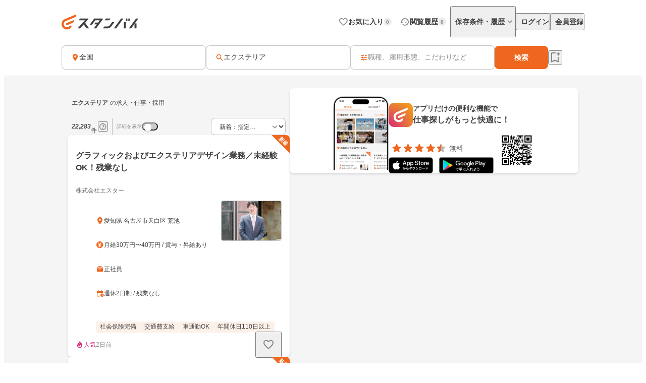

--- FILE ---
content_type: text/html;charset=utf-8
request_url: https://jp.stanby.com/r_707c6fec13b28fdebfe48f4a2946064b
body_size: 107061
content:
<!DOCTYPE html><html  itemscope itemtype="http://schema.org/WebPage" lang="ja" data-capo=""><head><meta charset="utf-8">
<meta name="viewport" content="width=device-width, initial-scale=1.0, minimum-scale=1.0">
<title>【1月版】エクステリアの求人・仕事・採用｜スタンバイでお仕事探し</title>
<style>@keyframes favoriteIconAnimation{0%{transform:scale(.3)}80%{transform:scale(1.2)}to{transform:scale(1)}}@keyframes spinAnimation{0%{transform:rotate(0deg)}to{transform:rotate(1turn)}}</style>
<style>:where(:not(html,iframe,canvas,img,svg,video):not(svg *,symbol *)){all:unset;display:revert}*,:after,:before{box-sizing:border-box}a,button{cursor:revert}menu,ol,ul{list-style:none}img{max-width:100%}table{border-collapse:collapse}input,textarea{-webkit-user-select:auto}textarea{white-space:revert}meter{-webkit-appearance:revert;-moz-appearance:revert;appearance:revert}::-moz-placeholder{color:unset}::placeholder{color:unset}:where([hidden]){display:none}:where([contenteditable]:not([contenteditable=false])){-moz-user-modify:read-write;-webkit-user-modify:read-write;-webkit-line-break:after-white-space;overflow-wrap:break-word;-webkit-user-select:auto}:where([draggable=true]){-webkit-user-drag:element}</style>
<style>html{-webkit-text-size-adjust:100%}html.class-for-half-modal{height:calc(var(--window-inner-height) - 1px)}body{bottom:0;left:0;line-height:1;position:absolute;right:0;top:0;-moz-osx-font-smoothing:grayscale;-webkit-font-smoothing:antialiased}body.bodyFixed--isMenuActive{height:100%;overflow-y:hidden;position:fixed}body.bodyFixed--isInputActive .h-bar,body.bodyFixed--isMenuActive .h-bar{box-shadow:none}body.bodyFixed--isInputMenuActive{height:100%;overflow-y:hidden;position:fixed}body.bodyFixed--isInputMenuActive .h-bar{box-shadow:none}body#body-fixed-for-modal{height:100%;overflow:hidden;position:fixed}body#id-body-fixed-for-half-modal{height:calc(var(--window-inner-height) - 1px);position:fixed}::-moz-selection{background:#f29600;color:#fff}::selection{background:#f29600;color:#fff}::-moz-placeholder{color:#b3b3b3}::placeholder{color:#b3b3b3}:-moz-placeholder{color:#b3b3b3}:placeholder-shown{color:#b3b3b3}:focus-visible{outline:2px auto #ef671f;outline-offset:-1px}input:focus-visible,textarea:focus-visible{outline:none}a{color:#338af5}a,a:hover{text-decoration:none}body,html{background:#fff}body,input{color:#2c2a27;font-family:Hiragino Kaku Gothic ProN,Hiragino Sans,Meiryo,sans-serif;font-size:16px;line-height:1.5}body:-webkit-autofill,input:-webkit-autofill{-webkit-box-shadow:inset 0 0 0 1000px #fff}input[type=search]::-webkit-search-cancel-button{-webkit-appearance:none;background-image:url("data:image/svg+xml;charset=utf-8,%3Csvg xmlns='http://www.w3.org/2000/svg' width='24' height='24' fill='none' viewBox='0 0 24 24'%3E%3Cpath fill='%23C4C4C4' fill-rule='evenodd' d='M12 22c5.523 0 10-4.477 10-10S17.523 2 12 2 2 6.477 2 12s4.477 10 10 10M8.212 8.212a.937.937 0 0 1 1.326 0L12 10.674l2.462-2.462a.937.937 0 1 1 1.326 1.326L13.326 12l2.462 2.462a.937.937 0 0 1-1.326 1.326L12 13.326l-2.462 2.462a.938.938 0 0 1-1.326-1.326L10.674 12 8.212 9.538a.937.937 0 0 1 0-1.326' clip-rule='evenodd'/%3E%3C/svg%3E");background-repeat:no-repeat;background-size:cover;color:#c5c5c5;cursor:pointer;height:18px;width:18px}input,textarea{font-size:15px}button{cursor:pointer;text-align:center}button:disabled{cursor:auto}@media screen and (min-width:961px){a:hover,button:not(:disabled):hover{opacity:.8;transition:opacity .2s ease}}.fixed{left:0;position:fixed;top:0;width:100%}.cf:after{clear:both;content:"";display:block}input[type=checkbox],input[type=radio]{display:none}input[type=checkbox]+label,input[type=radio]+label{color:#6d6d6d;font-size:14px}input[type=radio]+label{padding-left:20px;position:relative}input[type=radio]+label:before{border:1px solid #c5c5c5;border-radius:50%;content:"";display:block;height:15px;left:0;position:absolute;top:0;width:15px}input[type=radio]:checked+label:before{border:1px solid #338af5}input[type=radio]:checked+label:after{background:#338af5;border-radius:50%;content:"";display:block;height:9px;left:4px;position:absolute;top:4px;width:9px}input[type=checkbox]+label{padding-left:20px;position:relative}input[type=checkbox]+label:before{border:1px solid #c5c5c5;border-radius:2px;content:"";display:block;height:15px;left:0;position:absolute;top:0;width:15px}input[type=checkbox]:checked+label:before{background:#338af5;border:1px solid #338af5}input[type=checkbox]:checked+label:after{border-bottom:2px solid #fff;border-right:2px solid #fff;content:"";display:block;height:8px;left:5px;position:absolute;top:2px;transform:rotate(40deg);width:5px}.button-list{align-items:center;display:flex;flex-wrap:nowrap;margin-top:25px;width:100%}.button-list>li{flex:auto;flex-grow:0;font-size:16px;margin-left:10px}@media screen and (min-width:961px){.button-list>li{margin-left:0}}.button-list>li:first-child{flex:none;flex-grow:1;margin-left:0}.button-list>li>button{-webkit-appearance:none;-moz-appearance:none;appearance:none;border:1px solid #338af5;cursor:pointer;display:block;line-height:1;padding:15px 5px;text-align:center;width:100%}.button-list>li>button:disabled{background:#c5c5c5;border:1px solid #c5c5c5;color:#fff;cursor:default}.button-list>li>.button-reset{background:#fff;border-radius:4px;color:#338af5;width:6em}@media screen and (min-width:961px){.button-list>li>.button-reset{display:none}}.button-list>li>.button-submit{background:#338af5;border-radius:4px;color:#fff}</style>
<style>@font-face{font-display:block;font-family:iconfont;font-style:normal;font-weight:400;src:url(/_nuxt/iconfont.-3xMTrHI.eot);src:url(/_nuxt/iconfont.-3xMTrHI.eot#iefix) format("embedded-opentype"),url(/_nuxt/iconfont.C4NBt6Zz.ttf) format("truetype"),url(/_nuxt/iconfont.vtUMWa5s.woff) format("woff"),url(/_nuxt/iconfont.CHFXg_G0.svg#iconfont) format("svg")}</style>
<style>[class*=" icn-"],[class^=icn-]{font-family:iconfont!important;speak:never;font-style:normal;font-variant:normal;font-weight:400;line-height:1;text-transform:none;-webkit-font-smoothing:antialiased;-moz-osx-font-smoothing:grayscale}.icn-search:before{content:"\e901"}.icn-keep:before{content:"\e90b"}.icn-keep-done{color:#ffad08}.icn-keep-done:before{content:"\e90a"}.icn-check-line:before{content:"\e954"}.icn-check:before{content:"\e903"}.icn-check-done-line:before{content:"\e907"}.icn-violation:before{content:"\e919"}.icn-radio-button-unchecked:before{content:"\e92b"}.icn-radio-button-checked:before{content:"\e92a"}.icn-success-check:before{content:"\e93d"}.icn-success-check-fill:before{content:"\e946"}.icn-warning:before{content:"\e945"}.icn-question:before{content:"\e95b"}.icn-information:before{content:"\e915"}.icn-release-alert-fill:before{content:"\e96c"}.icn-warning-fill:before{content:"\e96d"}.icn-close:before{content:"\e90f"}.icn-arrow-up:before{content:"\e93c"}.icn-arrow-bottom:before{content:"\e902"}.icn-arrow-left:before{content:"\e905"}.icn-arrow-right:before{content:"\e908"}.icn-menu:before{content:"\e900"}.icn-clear:before{content:"\e925"}.icn-keyword-in-left:before{content:"\e924"}.icn-close-medium:before{content:"\e926"}.icn-expand-up:before{content:"\e929"}.icn-expand-down:before{content:"\e92c"}.icn-navigate-before:before{content:"\e960"}.icn-navigate-next:before{content:"\e927"}.icn-add-circle:before{content:"\e937"}.icn-arrow-back:before{content:"\e92d"}.icn-arrow-forward:before{content:"\e930"}.icn-double-arrow-left:before{content:"\e933"}.icn-double-arrow-right:before{content:"\e932"}.icn-check-box:before{content:"\e92f"}.icn-check-box-outline-blank:before{content:"\e931"}.icn-indeterminate-check-box:before{content:"\e92e"}.icn-middle-dot:before{content:"\e94f"}.icn-filter:before{content:"\e934"}.icn-distance:before{content:"\e904"}.icn-japan:before{content:"\e94d"}.icn-map:before{content:"\e944"}.icn-location-search:before{content:"\e93a"}.icn-station:before{content:"\e906"}.icn-mail:before{content:"\e943"}.icn-telephone:before{content:"\e942"}.icn-clock:before{content:"\e93e"}.icn-money:before{content:"\e90d"}.icn-calendar:before{content:"\e939"}.icn-bag:before{content:"\e949"}.icn-building:before{content:"\e948"}.icn-document:before{content:"\e953"}.icn-shield:before{content:"\e947"}.icn-no-smoke:before{content:"\e94b"}.icn-fire:before{content:"\e950"}.icn-heart-present:before{content:"\e94e"}.icn-occupation:before{content:"\e914"}.icn-support-agent:before{content:"\e920"}.icn-article:before{content:"\e95c"}.icn-account_box:before{content:"\e958"}.icn-event:before{content:"\e957"}.icn-hellowork-application:before{content:"\e966"}.icn-bell:before{content:"\e95d"}.icn-cross-search:before{content:"\e95f"}.icn-iine:before{content:"\e95e"}.icn-daily-update:before{content:"\e921"}.icn-end-of-publication:before{content:"\e922"}.icn-send:before{content:"\e923"}.icn-mypage:before{content:"\e938"}.icn-star-rounded:before{content:"\e964"}.icn-star-half-rounded:before{content:"\e963"}.icn-watched:before{content:"\e90e"}.icn-job-watched:before{content:"\e90c"}.icn-ichioshi:before{content:"\e959"}.icn-professional:before{content:"\e917"}.icn-new-window:before{content:"\e941"}.icn-crown:before{content:"\e951"}.icn-medal:before{content:"\e956"}.icn-tag:before{content:"\e912"}.icn-featured-word:before{content:"\e955"}.icn-memo-search:before{content:"\e940"}.icn-graph:before{content:"\e952"}.icn-blog-site:before{content:"\e95a"}.icn-plus:before{content:"\e94a"}.icn-minus:before{content:"\e94c"}.icn-faq:before{content:"\e910"}.icn-faq-question:before{content:"\e911"}.icn-star:before{content:"\e918"}.icn-star-half:before{content:"\e916"}.icn-stanby-logo:before{content:"\e928"}.icn-search-history:before{content:"\e935"}.icn-forum:before{content:"\e962"}.icn-content-copy-line:before{content:"\e967"}.icn-content-copied:before{content:"\e965"}.icn-logout:before{content:"\e96e"}.icn-manage-accounts:before{content:"\e96d"}.icn-service:before{content:"\e913"}.icn-office:before{content:"\e91c"}.icn-delete:before{content:"\e93b"}.icn-global:before{content:"\e93f"}.icn-avatar:before{content:"\e909"}.icn-emotion-1:before{content:"\e91a"}.icn-emotion-2:before{content:"\e91b"}.icn-emotion-3:before{content:"\e91d"}.icn-emotion-4:before{content:"\e91e"}.icn-emotion-5:before{content:"\e91f"}.icn-groups:before{content:"\e961"}.icn-comment-left:before{content:"\e968"}.icn-edit:before{content:"\e969"}.icn-visibility-fill:before{content:"\e972"}.icn-visibility-off-fill:before{content:"\e96a"}.icn-line-square-default{background:url("[data-uri]") 50%/cover no-repeat;height:24px;width:24px}.icn-yahoo-japan-icon-256:before{color:#f03;content:"\e96b"}.icn-release-alert-two-tone .path1:before{color:#fcf2f2;content:"\e971"}.icn-release-alert-two-tone .path2:before{color:#c00;content:"\e973";margin-left:-1em}.icn-success-check-two-tone .path1:before{color:#f5f9f4;content:"\e96f"}.icn-success-check-two-tone .path2:before{color:#3a801a;content:"\e970";margin-left:-1em}.icn-calendar-clock:before{content:"\e974"}</style>
<style>.badge[data-v-d1444d77]{align-items:center;background-color:var(--ec883c3c);border-radius:10000px;color:var(--4e1616b0);display:inline-flex;font-size:10px;font-weight:700;height:16px;justify-content:center;line-height:1.5;min-width:16px;padding:2px 4px}</style>
<style>.base-icon[data-v-91da5f80]{color:var(--b24d0562);display:inline-flex;padding:var(--24728206)}@media screen and (max-width:960px){.base-icon[data-v-91da5f80]{font-size:var(--4fa65b92)}}@media screen and (min-width:961px){.base-icon[data-v-91da5f80]{font-size:var(--49d0a028)}}</style>
<style>.list-item[data-v-cc39a113]{align-items:center;background-color:#fff;display:inline-flex;padding-left:12px;text-align:left;width:100%}@media screen and (min-width:961px){.list-item.pre-select[data-v-cc39a113],.list-item[data-v-cc39a113]:hover{opacity:.5}}.list-item.child-item[data-v-cc39a113]{padding-left:24px}.list-item .left-icon-wrap[data-v-cc39a113]{display:flex;padding-right:8px}.list-item .right-contents[data-v-cc39a113]{flex-grow:1;justify-content:space-between}.list-item .right-contents[data-v-cc39a113],.list-item .right-contents .text-badge-content[data-v-cc39a113]{align-items:center;display:flex}.list-item .right-contents .text-badge-content .text-wrap[data-v-cc39a113]{display:flex;padding:12px 0}.list-item .right-contents .text-badge-content .text-wrap .sub-text[data-v-cc39a113],.list-item .right-contents .text-badge-content .text-wrap .text[data-v-cc39a113]{color:#3f3f3f;font-weight:var(--443f6416);line-height:1.25}.list-item .right-contents .text-badge-content .text-wrap.vertical[data-v-cc39a113]{flex-direction:column;font-size:var(--4f9ba6be);gap:4px}.list-item .right-contents .text-badge-content .text-wrap.vertical .text[data-v-cc39a113]{display:-webkit-box;overflow:hidden;-webkit-box-orient:vertical;-webkit-line-clamp:1}.list-item .right-contents .text-badge-content .text-wrap.vertical .sub-text[data-v-cc39a113]{display:-webkit-box;overflow:hidden;-webkit-box-orient:vertical;-webkit-line-clamp:2}.list-item .right-contents .text-badge-content .text-wrap.horizontal[data-v-cc39a113]{align-items:center;gap:4px}.list-item .right-contents .text-badge-content .text-wrap.horizontal .text[data-v-cc39a113]{display:-webkit-box;font-size:var(--4f9ba6be);overflow:hidden;-webkit-box-orient:vertical;-webkit-line-clamp:1}.list-item .right-contents .text-badge-content .text-wrap.horizontal .sub-text[data-v-cc39a113]{display:-webkit-box;font-size:12px;overflow:hidden;-webkit-box-orient:vertical;-webkit-line-clamp:1}.list-item .right-contents .text-badge-content .badge-wrap[data-v-cc39a113]{display:flex;padding-left:12px}@media screen and (min-width:961px){.list-item .right-contents .right-icon-wrap[data-v-cc39a113]:hover{opacity:.5}}@media screen and (min-width:961px){.list-item[data-v-cc39a113]:has(.right-icon-wrap:hover){opacity:100%}}.border-top[data-v-cc39a113]{border-top:.5px solid #ececec}.border-bottom[data-v-cc39a113]{border-bottom:.5px solid #ececec}</style>
<style>.menu[data-v-3a9a946d]{flex-direction:column;max-width:280px;min-width:112px;padding:var(--aab62c48)}.menu[data-v-3a9a946d],.menu .link[data-v-3a9a946d]{display:flex}</style>
<style>.error-text[data-v-2f8032b5]{color:#c00;font-size:12px;font-weight:400;line-height:20px}</style>
<style>.page-header-for-pc.border[data-v-992ba361]{border-bottom:1px solid #ececec}.page-header-for-pc[data-v-992ba361]{background-color:#fff;width:100%}.page-header-for-pc .header-content[data-v-992ba361]{align-items:center;display:flex;height:70px;justify-content:space-between;margin:0 auto;max-width:1060px;padding:12px}.page-header-for-pc .header-content .link-wrap[data-v-992ba361]{display:flex}.page-header-for-pc .header-content .link-wrap .link[data-v-992ba361]{display:inline-flex}.page-header-for-pc .header-content .tabs[data-v-992ba361]{align-items:center;display:flex;gap:8px}.page-header-for-pc .header-content .tabs .item .tab-button[data-v-992ba361],.page-header-for-pc .header-content .tabs .item .tab-link[data-v-992ba361]{align-items:center;display:flex;gap:4px;padding:8px 0 8px 8px}.page-header-for-pc .header-content .tabs .item .tab-button .text[data-v-992ba361],.page-header-for-pc .header-content .tabs .item .tab-link .text[data-v-992ba361]{color:#3f3f3f;font-size:14px;font-weight:700;line-height:1}.page-header-for-pc .header-content .tabs .item .tab-button .badge-wrap[data-v-992ba361],.page-header-for-pc .header-content .tabs .item .tab-link .badge-wrap[data-v-992ba361]{display:inline-flex;width:24px}.page-header-for-pc .header-content .tabs .item.with-history-menu[data-v-992ba361],.page-header-for-pc .header-content .tabs .item.with-mypage-menu[data-v-992ba361]{position:relative}.page-header-for-pc .header-content .tabs .item.with-history-menu .menu-content[data-v-992ba361],.page-header-for-pc .header-content .tabs .item.with-mypage-menu .menu-content[data-v-992ba361]{background-color:#fff;border-radius:4px;box-shadow:0 8px 24px 0 rgba(0,0,0,.1),0 4px 8px 0 rgba(0,0,0,.05);position:absolute;right:-12px;top:32px;width:208px;z-index:10000}.page-header-for-pc .header-content .tabs .item.with-history-menu .menu-content .member-info[data-v-992ba361],.page-header-for-pc .header-content .tabs .item.with-mypage-menu .menu-content .member-info[data-v-992ba361]{background-color:#fff;border-bottom:.5px solid #ececec;border-radius:4px 4px 0 0;display:flex;flex-direction:column;gap:4px;padding:12px}.page-header-for-pc .header-content .tabs .item.with-history-menu .menu-content .member-info .name[data-v-992ba361],.page-header-for-pc .header-content .tabs .item.with-mypage-menu .menu-content .member-info .name[data-v-992ba361]{display:-webkit-box;font-size:16px;font-weight:700;line-height:24px;overflow:hidden;-webkit-box-orient:vertical;-webkit-line-clamp:1;color:#3f3f3f}.page-header-for-pc .header-content .tabs .item.with-history-menu .menu-content .member-info .mail-address[data-v-992ba361],.page-header-for-pc .header-content .tabs .item.with-mypage-menu .menu-content .member-info .mail-address[data-v-992ba361]{display:-webkit-box;font-size:12px;font-weight:400;line-height:20px;overflow:hidden;-webkit-box-orient:vertical;-webkit-line-clamp:1;color:rgba(63,63,63,.6);word-break:break-all}.page-header-for-pc .header-content .tabs .item.with-history-menu .menu-content .logout-error-message[data-v-992ba361],.page-header-for-pc .header-content .tabs .item.with-mypage-menu .menu-content .logout-error-message[data-v-992ba361]{background-color:#fff;box-shadow:0 8px 24px 0 rgba(0,0,0,.1),0 4px 8px 0 rgba(0,0,0,.05);padding:0 0 12px 12px}</style>
<style>.base-button[data-v-55857742]{background-color:var(--bf7e6778);border:var(--14a81446);border-radius:var(--5c54b4cf);box-shadow:var(--36bf737a);display:inline-flex;gap:var(--e0f85a76);justify-content:center;max-width:100%;padding:var(--e87e1f00);position:relative;text-decoration:none;width:var(--82819c16)}@media screen and (min-width:961px){.base-button[data-v-55857742]:not(.disabled):hover{opacity:.5}}.base-button[data-v-55857742]:not(.disabled):focus-visible{outline:initial}.base-button[data-v-55857742]:not(.disabled):focus-visible:before{border:2px solid #ef671f;border-radius:12px;bottom:-5px;content:"";left:-5px;position:absolute;right:-5px;top:-5px}.base-button.disabled[data-v-55857742]{pointer-events:none}.base-button.multiple-text[data-v-55857742]{padding:8px 16px}.base-button .button-text-wrapper[data-v-55857742]{align-items:center;color:var(--84af98dc);display:inline-flex;flex-direction:column;gap:4px;justify-content:center}.base-button .button-text-wrapper .text[data-v-55857742]{font-size:var(--57df0b3e);font-weight:var(--186ec4d8);line-height:1;overflow:hidden;text-overflow:ellipsis;white-space:nowrap}.base-button .button-text-wrapper .description[data-v-55857742]{font-size:12px;font-weight:400;line-height:12px;overflow:hidden;text-align:center;text-overflow:ellipsis}.base-button .icon[data-v-55857742]{align-items:center;color:var(--93ef89ce);display:inline-flex;font-size:var(--db6cf4ea)}</style>
<style>.app-download-navigation-drawer-banner[data-v-9658aa7d]{display:flex;flex-direction:column;padding:24px 12px 12px;width:280px}.app-download-navigation-drawer-banner .card-content[data-v-9658aa7d]{background-color:#fff;border-radius:8px;box-shadow:0 2px 4px 0 rgba(0,0,0,.1),0 1px 2px 0 rgba(0,0,0,.05);display:flex;flex-direction:column;gap:12px;padding:12px}.app-download-navigation-drawer-banner .card-content .logo-text-content[data-v-9658aa7d]{align-items:center;display:flex;gap:8px}.app-download-navigation-drawer-banner .card-content .logo-text-content .app-logo-wrap[data-v-9658aa7d]{display:flex}.app-download-navigation-drawer-banner .card-content .logo-text-content .text-content[data-v-9658aa7d]{display:flex;flex-direction:column;gap:4px}.app-download-navigation-drawer-banner .card-content .logo-text-content .text-content .free[data-v-9658aa7d],.app-download-navigation-drawer-banner .card-content .logo-text-content .text-content .text[data-v-9658aa7d]{line-height:1}.app-download-navigation-drawer-banner .card-content .logo-text-content .text-content .text[data-v-9658aa7d]{color:#3f3f3f;font-size:14px;font-weight:700}.app-download-navigation-drawer-banner .card-content .logo-text-content .text-content .free[data-v-9658aa7d]{color:rgba(63,63,63,.8);font-size:12px}.app-download-navigation-drawer-banner .card-content .logo-text-content .text-content .bottom-content[data-v-9658aa7d]{align-items:center;display:flex;gap:4px}.app-download-navigation-drawer-banner .card-content .install-button[data-v-9658aa7d]{align-items:center;background:linear-gradient(90deg,#d72777,#ef671f 50%,#ef971f);border-radius:10000px;color:#fff;display:flex;font-size:16px;font-weight:700;height:48px;justify-content:center;line-height:1;padding:12px 16px;text-align:center}</style>
<style>.overlay[data-v-1c278334]{background:rgba(0,0,0,.5);inset:0;position:fixed;z-index:1000}.layout-header-navigation-drawer[data-v-1c278334]{background:#f5f5f5;bottom:0;overflow-y:scroll;position:fixed;right:0;top:0;width:280px;z-index:10000}.layout-header-navigation-drawer .icon-wrap[data-v-1c278334]{position:absolute;right:280px}.layout-header-navigation-drawer .no-login-contents[data-v-1c278334]{align-items:center;align-self:stretch;display:flex;gap:12px;justify-items:legacy;margin:12px 0;padding:12px}.layout-header-navigation-drawer .login-contents[data-v-1c278334]{margin:12px 0}.layout-header-navigation-drawer .login-contents .member-info[data-v-1c278334]{background:#f5f5f5;display:flex;flex-direction:column;gap:4px;padding:0 12px 12px}.layout-header-navigation-drawer .login-contents .member-info .name[data-v-1c278334]{display:-webkit-box;font-size:16px;font-weight:700;line-height:24px;overflow:hidden;-webkit-box-orient:vertical;-webkit-line-clamp:1;color:#3f3f3f}.layout-header-navigation-drawer .login-contents .member-info .mail-address[data-v-1c278334]{display:-webkit-box;font-size:12px;font-weight:400;line-height:20px;overflow:hidden;-webkit-box-orient:vertical;-webkit-line-clamp:1;color:rgba(63,63,63,.6);word-break:break-all}.layout-header-navigation-drawer .logout[data-v-1c278334]{margin-top:24px}.layout-header-navigation-drawer .logout .logout-error-message[data-v-1c278334]{background:#fff;padding:0 0 12px 12px}.overlay-enter-active[data-v-1c278334],.overlay-leave-active[data-v-1c278334]{transition:opacity .3s linear}.overlay-enter-from[data-v-1c278334],.overlay-leave-to[data-v-1c278334]{opacity:0}.nav-enter-active[data-v-1c278334],.nav-leave-active[data-v-1c278334]{transition:transform .3s ease-in-out}.nav-enter-from[data-v-1c278334],.nav-leave-to[data-v-1c278334]{transform:translateX(280px)}</style>
<style>.page-header[data-v-22d85b94]{align-items:center;border-bottom:1px solid #ececec;display:flex;padding:12px}.page-header .logo-link-wrap[data-v-22d85b94]{display:flex;flex:1;justify-content:center}.page-header .logo-link-wrap .link[data-v-22d85b94]{display:inline-flex}.page-header .left-icon-wrap[data-v-22d85b94],.page-header .right-icon-wrap[data-v-22d85b94]{display:flex;height:24px;width:24px}</style>
<style>@media screen and (min-width:961px){.header-for-sp[data-v-e765501b]{display:none}}.header-for-pc[data-v-e765501b]{width:100%}@media screen and (max-width:960px){.header-for-pc[data-v-e765501b]{display:none}}</style>
<style>main[data-v-9302d159]{background-color:#fff;min-height:100%;padding-top:0}@media screen and (min-width:961px){main[data-v-9302d159]{padding-top:90px}}main>h1[data-v-9302d159]{font-size:18px;font-weight:700;margin-bottom:40px;padding-top:40px;text-align:center}@media screen and (min-width:961px){main>h1[data-v-9302d159]{font-size:24px}}main>div[data-v-9302d159]{font-size:13px;margin-top:10px;padding-left:20px;padding-right:20px}@media screen and (min-width:961px){main>div[data-v-9302d159]{margin:10px auto 0;text-align:center;width:410px}}main>a[data-v-9302d159]{-webkit-appearance:none;-moz-appearance:none;appearance:none;background-color:#fff;border:1px solid #338af5;border-radius:3px;color:#338af5;display:block;font-size:16px;height:44px;line-height:44px;margin-left:auto;margin-right:auto;margin-top:20px;padding:0;text-align:center;text-decoration:none;width:86.25%}@media screen and (min-width:961px){main>a[data-v-9302d159]{margin:20px auto 0;width:340px}}</style>
<style>.fixed-app-download-banner-control[data-v-d21a0c47]{left:0;position:fixed;right:0;top:0;z-index:100}.space-content[data-v-d21a0c47]{height:48px}.v-enter-active[data-v-d21a0c47],.v-leave-active[data-v-d21a0c47]{transition:transform .3s ease-in-out}.v-enter-from[data-v-d21a0c47],.v-leave-to[data-v-d21a0c47]{transform:translateY(-48px)}.space-enter-active[data-v-d21a0c47],.space-leave-active[data-v-d21a0c47]{transition:.3s ease-in-out}.space-enter-from[data-v-d21a0c47],.space-leave-to[data-v-d21a0c47]{height:0}</style>
<style>.main[data-v-a6e5d37f]{background-color:#f5f5f5}.fixed-search-bar-for-pc-control-wrap[data-v-a6e5d37f]{background-color:#fff;border-bottom:1px solid #ececec;display:flex;justify-content:center;position:sticky;top:0;z-index:100}@media screen and (max-width:960px){.fixed-search-bar-for-pc-control-wrap[data-v-a6e5d37f]{display:none}}@media screen and (min-width:961px){.search-block-control-wrap.for-sp[data-v-a6e5d37f]{display:none}}@media screen and (max-width:960px){.search-result-heading-wrap[data-v-a6e5d37f]{padding:8px 8px 0}.search-result-heading-wrap .no-hit-message-wrap[data-v-a6e5d37f]{padding-top:12px}}@media screen and (min-width:961px){.search-result-heading-wrap[data-v-a6e5d37f]{display:flex;flex-direction:column;gap:12px}}.navigation[data-v-a6e5d37f]{color:rgba(63,63,63,.6);font-size:12px;font-weight:400;line-height:16px;max-width:100%;overflow:hidden;padding:0 8px;text-overflow:ellipsis;white-space:nowrap}@media screen and (max-width:960px){.navigation[data-v-a6e5d37f]{margin-bottom:12px}}@media screen and (min-width:961px){.main-content[data-v-a6e5d37f]{align-items:flex-start;display:flex;flex-wrap:wrap;gap:24px;justify-content:center;margin:0 auto;max-width:1060px;padding:24px 12px 48px}.main-content .left-side[data-v-a6e5d37f]{display:flex;flex-direction:column;gap:12px;width:440px}}.main-content .right-side[data-v-a6e5d37f]{flex:1;max-width:calc(100% - 464px);position:sticky;top:96px}@media screen and (max-width:960px){.main-content .right-side[data-v-a6e5d37f]{display:none}.job-wrap[data-v-a6e5d37f]{padding:12px 8px 24px}}.job-list[data-v-a6e5d37f]{display:flex;flex-direction:column;gap:12px}@media screen and (min-width:961px){.expand-area-wrap[data-v-a6e5d37f]{padding:24px 0}}@media screen and (max-width:960px){.expand-area-wrap[data-v-a6e5d37f]{padding:24px 8px}}.favorite-button-content[data-v-a6e5d37f]{bottom:42px;position:sticky}@media screen and (min-width:961px){.favorite-button-content[data-v-a6e5d37f]{align-self:flex-end;margin-right:8px}}@media screen and (max-width:960px){.favorite-button-content[data-v-a6e5d37f]{display:flex;justify-content:flex-end;margin:0 16px 16px}}.footer-content[data-v-a6e5d37f]{border-bottom:1px solid transparent;border-top:1px solid transparent}.statistics-content[data-v-a6e5d37f]:not(:empty){margin-bottom:32px}@media screen and (min-width:961px){.statistics-content[data-v-a6e5d37f]:not(:empty){margin:0 auto 64px;max-width:1060px}}.app-download-banner-content[data-v-a6e5d37f]{margin:8px}.statistics-link-button-content[data-v-a6e5d37f]{display:flex;justify-content:center;width:100%}@media screen and (min-width:961px){.statistics-link-button-content[data-v-a6e5d37f]{margin-bottom:64px}}@media screen and (max-width:960px){.statistics-link-button-content[data-v-a6e5d37f]{margin-bottom:48px}}</style>
<style>.snackbar[data-v-da2ddb0f]{align-items:center;border-radius:8px;bottom:var(--e937e678);display:flex;left:var(--0206e4e0);margin:var(--c53a0f72);position:var(--22d26cfc);right:var(--3f2c1863);top:var(--1094fd5c);width:320px;z-index:var(--9b8431de)}.snackbar.info[data-v-da2ddb0f]{background-color:#333}.snackbar.success[data-v-da2ddb0f]{background-color:#f5f9f4}.snackbar .left-icon[data-v-da2ddb0f]{font-size:20px;padding:8px 0 8px 8px}.snackbar .text-wrap[data-v-da2ddb0f]{flex-grow:1;padding:12px;text-align:center}.snackbar .text-wrap.has-left-icon[data-v-da2ddb0f]{text-align:left}.snackbar .text-wrap .text[data-v-da2ddb0f]{display:-webkit-box;font-size:14px;line-height:1.25;overflow:hidden;-webkit-box-orient:vertical;-webkit-line-clamp:2}.snackbar .text-wrap .text.info[data-v-da2ddb0f]{color:#fff}.snackbar .text-wrap .text.success[data-v-da2ddb0f]{color:#3a801a}.snackbar .right-content[data-v-da2ddb0f]{color:#fff;display:inline-flex;padding:8px 8px 8px 0}.snackbar .right-content.success[data-v-da2ddb0f]{color:#3a801a}.snackbar .right-content[data-v-da2ddb0f]:hover{opacity:.5}.snackbar .close-button[data-v-da2ddb0f]{font-size:20px}.snackbar .text-button[data-v-da2ddb0f]{font-size:14px;font-weight:700;line-height:1.25}.v-enter-active[data-v-da2ddb0f],.v-leave-active[data-v-da2ddb0f]{transition:opacity .4s}.v-enter-from[data-v-da2ddb0f],.v-leave-to[data-v-da2ddb0f]{opacity:0}</style>
<style>.page-footer[data-v-2f554798]{background:#f5f5f5;display:flex;flex-direction:column}.page-footer .footer-main[data-v-2f554798]{display:flex;flex-direction:column;gap:24px;padding:24px}@media screen and (min-width:961px){.page-footer .footer-main[data-v-2f554798]{gap:32px;padding:32px 24px}}.page-footer .footer-main .logo-link[data-v-2f554798]{height:36px;width:180px}.page-footer .footer-main .link-contents[data-v-2f554798]{display:flex;flex-wrap:wrap;gap:24px}@media screen and (min-width:961px){.page-footer .footer-main .link-contents[data-v-2f554798]{margin-left:auto;width:calc(100% - 180px)}}.page-footer .footer-main .link-contents .contents[data-v-2f554798],.page-footer .footer-main .link-contents .help-page[data-v-2f554798],.page-footer .footer-main .link-contents .service-company-info[data-v-2f554798]{display:flex;flex-direction:column;gap:16px;width:calc(33.33333% - 16px)}.page-footer .footer-main .link-contents .contents .title[data-v-2f554798],.page-footer .footer-main .link-contents .help-page .title[data-v-2f554798],.page-footer .footer-main .link-contents .service-company-info .title[data-v-2f554798]{color:#3f3f3f;font-size:14px;font-weight:700;line-height:16px}.page-footer .footer-main .link-contents .contents .links[data-v-2f554798],.page-footer .footer-main .link-contents .help-page .links[data-v-2f554798],.page-footer .footer-main .link-contents .service-company-info .links[data-v-2f554798]{display:flex;flex-direction:column;gap:16px}@media screen and (max-width:960px){.page-footer .footer-main .link-contents .contents .links[data-v-2f554798],.page-footer .footer-main .link-contents .help-page .links[data-v-2f554798],.page-footer .footer-main .link-contents .service-company-info .links[data-v-2f554798]{gap:12px}}.page-footer .footer-main .link-contents .contents .links .item[data-v-2f554798],.page-footer .footer-main .link-contents .help-page .links .item[data-v-2f554798],.page-footer .footer-main .link-contents .service-company-info .links .item[data-v-2f554798]{display:inline-flex}.page-footer .footer-main .link-contents .contents .links .item .item-link[data-v-2f554798],.page-footer .footer-main .link-contents .help-page .links .item .item-link[data-v-2f554798],.page-footer .footer-main .link-contents .service-company-info .links .item .item-link[data-v-2f554798]{color:#3f3f3f;font-size:12px;font-weight:400;line-height:16px}@media screen and (max-width:960px){.page-footer .footer-main .link-contents .contents .item[data-v-2f554798],.page-footer .footer-main .link-contents .help-page[data-v-2f554798],.page-footer .footer-main .link-contents .service-company-info[data-v-2f554798]{width:calc(50% - 12px)}.page-footer .footer-main .link-contents .contents[data-v-2f554798]{width:100%}.page-footer .footer-main .link-contents .contents .links[data-v-2f554798]{gap:24px}.page-footer .footer-main .link-contents .contents .links.direction-row[data-v-2f554798]{flex-direction:row}}@media screen and (max-width:369px){.page-footer .footer-main .link-contents[data-v-2f554798]{gap:8px}.page-footer .footer-main .link-contents .contents .item[data-v-2f554798],.page-footer .footer-main .link-contents .help-page[data-v-2f554798],.page-footer .footer-main .link-contents .service-company-info[data-v-2f554798]{width:calc(50% - 4px)}}.page-footer .yahoo-link-contents[data-v-2f554798]{display:flex;padding:16px 24px}@media screen and (max-width:960px){.page-footer .yahoo-link-contents[data-v-2f554798]{padding:12px 24px}}.page-footer .yahoo-link-contents .link[data-v-2f554798]{color:rgba(63,63,63,.6);font-size:12px;font-weight:400;line-height:12px}.page-footer .copy-right-contents[data-v-2f554798]{padding:16px 24px 32px;text-align:center}@media screen and (max-width:960px){.page-footer .copy-right-contents[data-v-2f554798]{padding:12px 24px 24px}}.page-footer .copy-right-contents .text[data-v-2f554798]{color:#3f3f3f;font-size:10px;font-weight:400;line-height:12px}@media screen and (min-width:961px){.page-footer .copy-right-contents[data-v-2f554798],.page-footer .footer-main[data-v-2f554798],.page-footer .yahoo-link-contents[data-v-2f554798]{margin:0 auto;max-width:1060px;width:100%}}</style>
<style>.fixed-search-bar-for-pc[data-v-392230f8]{align-items:center;display:flex;gap:12px;padding:12px;width:1060px}</style>
<style>.search-field-button[data-v-0a761b03]{align-items:center;background-color:#fff;border:1px solid rgba(63,63,63,.302);border-radius:8px;cursor:var(--457f52a0);display:inline-flex;max-width:var(--f7f7a8c8);opacity:1!important;position:relative;width:var(--211dd1a8)}.search-field-button[data-v-0a761b03]:not(.no-hover):hover{opacity:.5}.search-field-button .main-contents[data-v-0a761b03]{align-items:center;display:flex;flex:1;gap:4px;height:44px;min-width:0;overflow:hidden;padding:0 var(--578e63f7)}.search-field-button .main-contents .placeholder[data-v-0a761b03],.search-field-button .main-contents .text[data-v-0a761b03]{font-size:14px;overflow:hidden;text-overflow:ellipsis;white-space:nowrap}.search-field-button .main-contents .text[data-v-0a761b03]{color:#3f3f3f}.search-field-button .main-contents .placeholder[data-v-0a761b03]{color:rgba(63,63,63,.6)}.search-field-button[data-v-0a761b03]:focus-visible{outline:initial}.search-field-button[data-v-0a761b03]:focus-visible:before{border:2px solid #ef671f;border-radius:12px;bottom:-5px;content:"";left:-5px;position:absolute;right:-5px;top:-5px}.disabled[data-v-0a761b03]{background-color:#f5f5f5;cursor:auto}</style>
<style>.parts-search-block[data-v-b01e7b93]{background-color:#fff;border-bottom:1px solid #e2e2e2}.parts-search-block .main-area[data-v-b01e7b93]{padding:8px}.parts-search-block .condition-narrow-down[data-v-b01e7b93],.parts-search-block .middle[data-v-b01e7b93]{display:flex;margin-top:8px}.parts-search-block .keyword-search[data-v-b01e7b93],.parts-search-block .location-select[data-v-b01e7b93]{flex:1;min-width:1px}.parts-search-block .search-button[data-v-b01e7b93]{background-color:#ef671f;border:1px solid #ef671f;border-radius:6px;box-shadow:0 1px 2px rgba(0,0,0,.2);color:#fff;font-size:14px;font-weight:700;line-height:1.25;margin-left:8px;padding:0;width:56px}.parts-search-block .condition-narrow-down[data-v-b01e7b93]{margin-left:-4px;margin-right:-4px}.parts-search-block .condition-narrow-down .condition-narrow-down-item[data-v-b01e7b93]{flex:1;margin:0 4px}@media screen and (max-width:369px){.parts-search-block .condition-narrow-down .condition-narrow-down-item[data-v-b01e7b93]{margin:0 2px}}.parts-search-block .scroll[data-v-b01e7b93]{overflow-x:auto;-webkit-overflow-scrolling:touch}.parts-search-block .scroll[data-v-b01e7b93]::-webkit-scrollbar{display:none}.parts-search-block .show-detail-wrap[data-v-b01e7b93]{align-items:center;display:flex;justify-content:space-between;margin-left:4px;position:relative;white-space:nowrap}.parts-search-block .show-detail-wrap[data-v-b01e7b93]:before{border-left:1px solid #8c8c8c;content:"";height:24px;left:0;position:absolute;top:50%;transform:translateY(-50%);width:0}.parts-search-block .show-detail-wrap .show-detail-text[data-v-b01e7b93]{color:#8c8c8c;font-size:12px;font-weight:600;line-height:1;margin:0 8px}</style>
<style>.parts-location-select-button[data-v-78b52103]{align-items:center;background-color:transparent;border:1px solid #c5c5c5;border-radius:4px;display:flex;justify-content:space-between;width:100%}@media screen and (max-width:960px){.parts-location-select-button.is-show-button-label[data-v-78b52103]{position:relative}}.parts-location-select-button .location-input-button[data-v-78b52103]{align-items:center;display:flex;flex:1;margin:0;overflow:hidden;padding:12px 0 12px 12px;text-align:left;white-space:nowrap}@media screen and (max-width:960px){.parts-location-select-button .location-input-button.is-show-button-label[data-v-78b52103]{padding-bottom:10px;padding-top:12px}}.parts-location-select-button .icon[data-v-78b52103]{font-size:14px;margin-right:4px}@media screen and (min-width:961px){.parts-location-select-button .icon[data-v-78b52103]{font-size:20px}}.parts-location-select-button .text[data-v-78b52103]{color:#8c8c8c;font-size:14px;line-height:1}@media screen and (max-width:369px){.parts-location-select-button .text[data-v-78b52103]{font-size:12px}}.parts-location-select-button .text.has-text[data-v-78b52103]{color:#2c2a27}.parts-location-select-button .location-select-button[data-v-78b52103]{align-items:center;background:#fff;color:#ef671f;cursor:pointer;display:flex;font-size:14px;line-height:1;margin-left:4px;padding-right:12px}.parts-location-select-button .location-select-button .select-text[data-v-78b52103]{border-left:1px solid #c5c5c5;padding-left:8px}.parts-location-select-button .button-label[data-v-78b52103]{background-color:#fff;color:#8c8c8c;display:block;font-size:10px;left:4px;padding:0 4px;position:absolute;top:-6px}</style>
<style>.parts-base-icon[data-v-f435bddf]{display:flex}.parts-base-icon.is-button[data-v-f435bddf]{background-color:transparent;border:0;padding:0}@media screen and (max-width:960px){.parts-base-icon[data-v-f435bddf]{font-size:var(--size-sp)}}@media screen and (min-width:961px){.parts-base-icon[data-v-f435bddf]{font-size:var(--size-pc)}}</style>
<style>.parts-keyword-search-button[data-v-bdbd9db1]{align-items:center;background-color:transparent;border:1px solid #c5c5c5;border-radius:4px;display:flex;height:40px;margin:0;padding:12px 16px 12px 12px;text-align:left;width:100%}@media screen and (min-width:961px){.parts-keyword-search-button[data-v-bdbd9db1]{line-height:1.5;padding:8px}}.parts-keyword-search-button.has-keyword .text[data-v-bdbd9db1]{color:#2c2a27}.parts-keyword-search-button.is-secondary[data-v-bdbd9db1]{border:none;border-radius:0}@media screen and (max-width:960px){.parts-keyword-search-button.is-show-button-label[data-v-bdbd9db1]{padding-bottom:10px;padding-top:12px;position:relative}}.parts-keyword-search-button .icon[data-v-bdbd9db1]{font-size:14px;margin-right:4px}.parts-keyword-search-button .text[data-v-bdbd9db1]{color:#8c8c8c;font-size:14px;overflow:hidden;white-space:nowrap;word-break:break-all}@media screen and (max-width:369px){.parts-keyword-search-button .text[data-v-bdbd9db1]{font-size:12px}}.parts-keyword-search-button .button-label[data-v-bdbd9db1]{background-color:#fff;color:#8c8c8c;display:block;font-size:10px;left:8px;padding:0 4px;position:absolute;top:-6px}</style>
<style>.parts-condition-narrow-down-button[data-v-f9beb34c]{align-items:center;background-color:transparent;border:1px solid #8c8c8c;border-radius:8px;color:#8c8c8c;display:flex;height:32px;justify-content:center;letter-spacing:-.01em;margin:0;padding:4px;width:100%}.parts-condition-narrow-down-button.is-selected[data-v-f9beb34c]{background-color:#fff7e6;border-color:#ef671f;color:#ef671f}.parts-condition-narrow-down-button .text[data-v-f9beb34c]{display:-webkit-box;font-size:12px;font-weight:700;overflow:hidden;-webkit-box-orient:vertical;-webkit-line-clamp:1;line-height:1.25}.parts-condition-narrow-down-button .icon[data-v-f9beb34c]{font-size:14px;margin-left:4px}.parts-condition-narrow-down-button .icon.is-selected[data-v-f9beb34c]{display:none}@media screen and (max-width:369px){.parts-condition-narrow-down-button[data-v-f9beb34c]{font-size:12px;padding:4px 2px}}.button-width[data-v-f9beb34c]{width:100px}</style>
<style>.switch[data-v-19470ecb]{background-color:#ccc;border-radius:10000px;cursor:pointer;height:16px;position:relative;transition:background-color .4s;vertical-align:middle;width:32px}.switch .circle[data-v-19470ecb]{background-color:#fff;border-radius:10000px;box-shadow:0 2px 4px 0 rgba(0,0,0,.1),0 1px 2px 0 rgba(0,0,0,.05);display:inline-block;height:14px;left:3px;position:absolute;top:1px;transition:left .4s;width:14px}.switch.selected[data-v-19470ecb]{background-color:#ef671f}.switch.selected .circle[data-v-19470ecb]{left:14px}</style>
<style>.search-result-header[data-v-06e75864]{display:inline-flex;flex-direction:column;gap:4px;padding:0 8px;width:100%}.search-result-header .title-wrap .bottom-title[data-v-06e75864]{color:rgba(63,63,63,.8);display:-webkit-box;overflow:hidden;-webkit-box-orient:vertical;-webkit-line-clamp:1;font-size:12px;font-weight:400;line-height:16px;margin-top:4px}.search-result-header .contents[data-v-06e75864]{align-items:center;display:flex;justify-content:space-between}.search-result-header .contents.layout[data-v-06e75864]{align-items:flex-end;flex-direction:row;justify-content:space-between}.search-result-header .contents .contents-wrap[data-v-06e75864]{align-items:flex-start;display:block;flex-direction:column}.search-result-header .contents .contents-wrap .bottom-title[data-v-06e75864]{color:rgba(63,63,63,.8);display:-webkit-box;overflow:hidden;-webkit-box-orient:vertical;-webkit-line-clamp:1;font-size:10px;font-weight:400;line-height:16px;margin-bottom:4px}.search-result-header .contents .contents-wrap .count-wrap[data-v-06e75864]{align-items:center;display:flex}.search-result-header .contents .contents-wrap .count-wrap .count-text[data-v-06e75864]{color:#3f3f3f;font-size:12px;font-weight:700;line-height:16px}.search-result-header .contents .contents-wrap .count-wrap .count-suffix-text[data-v-06e75864]{align-self:flex-end;color:#3f3f3f;font-size:12px;font-weight:400;line-height:16px;padding-right:2px}@media screen and (max-width:960px){.search-result-header .contents .contents-wrap .show-detail-wrap[data-v-06e75864]{display:none}}@media screen and (min-width:961px){.search-result-header .contents .contents-wrap .show-detail-wrap[data-v-06e75864]{align-items:center;border-left:1px solid rgba(63,63,63,.302);display:flex;gap:8px;margin-left:8px}.search-result-header .contents .contents-wrap .show-detail-wrap .show-detail-text[data-v-06e75864]{color:rgba(63,63,63,.6);font-size:10px;font-weight:400;line-height:12px;padding-left:8px}}</style>
<style>.title-wrap[data-v-a861dd08]{display:flex}.title-wrap .title[data-v-a861dd08]{color:#3f3f3f;display:-webkit-box;overflow:hidden;white-space:break-spaces;word-break:break-all;-webkit-box-orient:vertical;-webkit-line-clamp:1;font-size:12px;font-weight:700;line-height:16px}.title-wrap .title.keyword[data-v-a861dd08]{flex:0 0 auto;max-width:30%}.title-wrap .title.location[data-v-a861dd08]{flex:0 1 auto;min-width:0}.title-wrap .title.keyword.full[data-v-a861dd08]{flex:0 1 auto;max-width:none}.title-wrap .title.keyword.expand[data-v-a861dd08]{max-width:50%}.title-wrap .title-suffix[data-v-a861dd08]{align-self:flex-end;color:#3f3f3f;flex-shrink:0;font-size:12px;font-weight:400;line-height:16px;padding-left:4px}</style>
<style>.base-select[data-v-6c57e9e7]{display:inline-block;width:var(--548ad00a)}.base-select .base-select-wrap[data-v-6c57e9e7]{position:relative}.base-select .base-select-wrap .left-icon[data-v-6c57e9e7],.base-select .base-select-wrap .right-icon[data-v-6c57e9e7]{display:inline-flex;pointer-events:none;position:absolute;top:var(--63383f11)}.base-select .base-select-wrap .left-icon[data-v-6c57e9e7]{left:12px}.base-select .base-select-wrap .right-icon[data-v-6c57e9e7]{right:12px}.base-select .base-select-wrap .select-box[data-v-6c57e9e7]{background-color:#fff;border:1px solid rgba(63,63,63,.302);border-radius:8px;color:#3f3f3f;cursor:pointer;font-size:var(--45960e9b);line-height:1;padding:var(--f57a04f0) 32px var(--9febe5d0) var(--2318ea34);text-overflow:ellipsis;white-space:nowrap;width:100%}.base-select .base-select-wrap .select-box.disabled[data-v-6c57e9e7]{background-color:#f5f5f5;border:1px solid rgba(63,63,63,.102);color:rgba(63,63,63,.302);cursor:auto}.base-select .base-select-wrap .select-box.placeholder[data-v-6c57e9e7]{color:rgba(63,63,63,.6)}.base-select .base-select-wrap.focusing .select-box[data-v-6c57e9e7]{outline:initial}.base-select .base-select-wrap.focusing[data-v-6c57e9e7]:before{border:2px solid #ef671f;border-radius:12px;bottom:-4px;content:"";left:-4px;pointer-events:none;position:absolute;right:-4px;top:-4px}.base-select .base-select-wrap.error[data-v-6c57e9e7]{border:1px solid #c00;border-radius:8px}.base-select .base-select-wrap.error .select-box[data-v-6c57e9e7]{background-color:#fcf2f2}.base-select .error-message-box[data-v-6c57e9e7]{margin-top:4px}</style>
<style>.job-card[data-v-c5586039]{background-color:#fff;border-radius:8px;box-shadow:0 2px 4px 0 rgba(0,0,0,.1),0 1px 2px 0 rgba(0,0,0,.05);outline:var(--3b615057)}.job-card .main[data-v-c5586039]{cursor:pointer;display:flex;flex-direction:column;gap:8px;padding:16px;position:relative}.job-card .main.show-closed-text[data-v-c5586039]{cursor:auto;opacity:.5}.job-card .main .flag-wrap[data-v-c5586039]{position:absolute;right:0;top:0}.job-card .main[data-v-c5586039]:has(.apply-button-wrap:hover),.job-card .main[data-v-c5586039]:has(.keep-icon-wrap:hover){opacity:1}.job-card .main .appendix-wrap[data-v-c5586039]{align-items:center;display:flex;gap:8px;justify-content:space-between}.job-card .main .appendix-wrap.show-keep-button[data-v-c5586039]{height:16px}</style>
<style>.job-card-title[data-v-679d9a43]{display:flex;flex-direction:column;gap:4px}.job-card-title .title[data-v-679d9a43]{font-size:16px;font-weight:700;line-height:24px;-webkit-line-clamp:2;color:#3f3f3f}.job-card-title .company[data-v-679d9a43],.job-card-title .title[data-v-679d9a43]{display:-webkit-box;overflow:hidden;-webkit-box-orient:vertical}.job-card-title .company[data-v-679d9a43]{font-size:12px;font-weight:400;line-height:16px;-webkit-line-clamp:1;color:rgba(63,63,63,.8)}</style>
<style>.basic-info[data-v-c89affb4]{align-items:center;display:flex;gap:8px;justify-content:space-between}.basic-info .attribution-items[data-v-c89affb4]{display:flex;flex-direction:column;gap:4px}.basic-info .image[data-v-c89affb4]{align-self:flex-start;border-radius:4px;flex-shrink:0;-o-object-fit:cover;object-fit:cover}.basic-info .image.default[data-v-c89affb4]{border:1px solid rgba(63,63,63,.302);height:80px;width:120px}.basic-info .image.compact[data-v-c89affb4]{border:none;height:56px;width:56px}.basic-info .image.toc7649_compact[data-v-c89affb4]{border:1px solid rgba(63,63,63,.302);height:64px;width:96px}</style>
<style>.attribution-item[data-v-40c2a285]{align-items:flex-start;display:flex;gap:4px}.attribution-item .text[data-v-40c2a285]{color:var(--9f767f72);display:-webkit-box;overflow:hidden;-webkit-box-orient:vertical;-webkit-line-clamp:var(--54a559c9)}.attribution-item .text.body-small[data-v-40c2a285]{font-size:14px;font-weight:400;line-height:20px}.attribution-item .text.caption-medium[data-v-40c2a285]{font-size:12px;font-weight:400;line-height:16px}</style>
<style>.feature-label-list[data-v-2f7365c8]{display:flex;flex-wrap:wrap;gap:4px}.feature-label-list.is-job-card[data-v-2f7365c8]{max-height:22px;overflow:hidden}.feature-label-list .list-item[data-v-2f7365c8]{display:inline-flex}</style>
<style>.feature-label[data-v-be2568d0]{background-color:#fdf0e9;border-radius:4px;color:#3f3f3f;font-size:12px;line-height:1;padding:4px 8px}</style>
<style>.snippet[data-v-21a65ebf]{color:rgba(63,63,63,.8);font-size:12px;line-height:1.5}.snippet .snippet-single-line[data-v-21a65ebf]{overflow:hidden;text-overflow:ellipsis;white-space:nowrap;width:100%}.snippet .snippet-multi-line-6[data-v-21a65ebf]{-webkit-line-clamp:6}.snippet .snippet-multi-line-6[data-v-21a65ebf],.snippet .snippet-multi-line-7[data-v-21a65ebf]{display:-webkit-box;overflow:hidden;-webkit-box-orient:vertical}.snippet .snippet-multi-line-7[data-v-21a65ebf]{-webkit-line-clamp:7}.snippet .emphasis[data-v-21a65ebf]{font-weight:700;padding-right:4px}</style>
<style>.appendix[data-v-a9b26dc9]{align-items:center;display:flex;gap:8px}.appendix .easy-apply[data-v-a9b26dc9],.appendix .popular[data-v-a9b26dc9]{align-items:center;display:inline-flex}.appendix .popular .text[data-v-a9b26dc9]{color:#d72777}.appendix .easy-apply .text[data-v-a9b26dc9]{color:#ef671f;font-weight:700}.appendix .publisherAndRegisterEntry[data-v-a9b26dc9]{align-items:center;display:flex}.appendix .publisherAndRegisterEntry[data-v-a9b26dc9],.appendix .register-entry[data-v-a9b26dc9]{display:-webkit-box;overflow:hidden;-webkit-box-orient:vertical;-webkit-line-clamp:1}.appendix .text[data-v-a9b26dc9]{color:rgba(63,63,63,.6);font-size:12px;line-height:1.25}@media screen and (max-width:369px){.appendix .easy-apply[data-v-a9b26dc9],.appendix .popular[data-v-a9b26dc9],.appendix .text[data-v-a9b26dc9]{display:none}}.appendix .date[data-v-a9b26dc9],.appendix .easy-apply[data-v-a9b26dc9],.appendix .popular[data-v-a9b26dc9]{flex-shrink:0}</style>
<style>.selectable-icon-button[data-v-7da8a25e]{color:var(--5a48d114);display:inline-flex;font-size:24px;padding:12px}.selectable-icon-button.is-selectable[data-v-7da8a25e]{color:var(--0c6e23a0)}</style>
<style>.job-type-link-list[data-v-28665bb5]{background-color:#fff;border-radius:4px;box-shadow:0 2px 6px rgba(0,0,0,.1);padding:12px}.job-type-link-list .title[data-v-28665bb5]{color:#3f3f3f;font-size:18px;font-weight:700;padding:12px 8px}.job-type-link-list .list[data-v-28665bb5]{border-top:1px solid #f5f5f5;margin-top:8px}.job-type-link-list .list .item[data-v-28665bb5]{border-bottom:1px solid #f5f5f5}</style>
<style>.parts-job-type-link-item[data-v-63c7ce35]{align-items:center;display:flex;padding:12px 8px;width:100%}.parts-job-type-link-item .link-icon[data-v-63c7ce35]{flex-shrink:0}.parts-job-type-link-item .link-text[data-v-63c7ce35]{color:#3f3f3f;display:-webkit-box;font-size:14px;line-height:1.25;min-width:0;overflow:hidden;padding-left:8px;-webkit-box-orient:vertical;-webkit-line-clamp:2}</style>
<style>.search-pagination[data-v-e3942ed4]{padding:24px 8px}@media screen and (min-width:961px){.search-pagination[data-v-e3942ed4]{padding:12px 8px 24px}}.search-pagination .pagination-guide[data-v-e3942ed4]{color:#8c8c8c;font-size:12px;text-align:center}.search-pagination .pagination-information[data-v-e3942ed4]{margin:0 0 12px}@media screen and (min-width:961px){.search-pagination .pagination-information[data-v-e3942ed4]{margin:0 16px 16px}}.search-pagination .pagination-buttons[data-v-e3942ed4]{display:flex;font-size:14px;margin:0 auto 12px;max-width:375px;width:100%}.search-pagination .first-button-item[data-v-e3942ed4],.search-pagination .next-button-item[data-v-e3942ed4],.search-pagination .prev-button-item[data-v-e3942ed4]{flex:1}.search-pagination .first-button-item.disabled[data-v-e3942ed4],.search-pagination .next-button-item.disabled[data-v-e3942ed4],.search-pagination .prev-button-item.disabled[data-v-e3942ed4]{pointer-events:none}.search-pagination .link-button[data-v-e3942ed4]{align-items:center;background-color:#fff;border-radius:4px;box-shadow:0 2px 4px rgba(0,0,0,.05),0 1px 2px rgba(0,0,0,.1);color:#3f3f3f;display:flex;justify-content:center;padding:16px;text-align:center}.search-pagination .link-button .icon[data-v-e3942ed4]{color:#8c8c8c}.search-pagination .link-button .text[data-v-e3942ed4]{line-height:1}.search-pagination .first-button-item .icon[data-v-e3942ed4],.search-pagination .prev-button-item .icon[data-v-e3942ed4]{margin-right:8px}.search-pagination .next-button-item .icon[data-v-e3942ed4]{margin-left:8px}.search-pagination .prev-button-item+.first-button-item[data-v-e3942ed4],.search-pagination .prev-button-item+.next-button-item[data-v-e3942ed4]{margin-left:24px}</style>
<style>.fixed-favorite-button[data-v-cf4dac26]{align-items:center;background-color:#fff;border:1px solid #ef4421;border-radius:100%;box-shadow:0 2px 4px rgba(0,0,0,.2);cursor:pointer;display:flex;height:48px;justify-content:center;position:relative;width:48px}.fixed-favorite-button .icon-wrapper[data-v-cf4dac26]{bottom:-1px;position:relative}.fixed-favorite-button .fixed-favorite-button-number[data-v-cf4dac26]{background-color:#ef4421;border-radius:10000px;color:#fff;cursor:pointer;font-size:10px;font-weight:700;line-height:1;padding:2px 4px;position:absolute;right:-1px;text-align:center;top:-2px;z-index:10}.fade-enter-active[data-v-cf4dac26],.fade-leave-active[data-v-cf4dac26]{transition:transform .3s linear,opacity .2s}.fade-enter-from[data-v-cf4dac26],.fade-leave-to[data-v-cf4dac26]{opacity:0;transform:translateY(100%)}</style>
<style>.internal-links-container[data-v-3115f111]{display:flex;flex-direction:column;gap:8px;margin:8px}@media screen and (min-width:961px){.internal-links-container[data-v-3115f111]{margin:0}}.internal-links-container .internal-links[data-v-3115f111]{align-items:flex-start;background:#fff;border-radius:8px;box-shadow:0 1px 2px 0 rgba(0,0,0,.05),0 2px 4px 0 rgba(0,0,0,.1);display:flex;flex-direction:column;padding:4px}.internal-links-container .expansion-links[data-v-3115f111]{display:flex;flex-wrap:wrap;gap:8px}.internal-links-container .expansion-children-container[data-v-3115f111]{width:100%}.internal-links-container .expansion-children[data-v-3115f111]{outline:1px solid transparent;position:relative;width:100%}.internal-links-container .expansion-children .keyword-link[data-v-3115f111]{color:#3f3f3f;font-size:16px;font-weight:400;line-height:20px}.internal-links-container .expansion-children .keyword-link-bold[data-v-3115f111]{font-size:16px;font-weight:700;line-height:20px}.internal-links-container .expansion-children[data-v-3115f111]:after{background-color:#c5c5c5;content:"";height:1px;left:12px;position:absolute;right:12px;top:0}</style>
<style>.section-header[data-v-1f86b8bc]{align-items:center;background-color:var(--1a569f75);display:flex;justify-content:space-between;padding:0 var(--2f5bbdce)}.section-header.center[data-v-1f86b8bc]{display:block;text-align:center}.section-header .text[data-v-1f86b8bc]{color:#3f3f3f;display:inline-block;padding:12px 0}.section-header .text.x-small-bold-tight[data-v-1f86b8bc]{font-size:14px;font-weight:700;line-height:20px}.section-header .text.small-bold-tight[data-v-1f86b8bc]{font-size:16px;font-weight:700;line-height:20px}.section-header .text.medium-bold-tight[data-v-1f86b8bc]{font-size:18px;font-weight:700;line-height:24px}.section-header .button-text[data-v-1f86b8bc]{color:#ef671f;cursor:pointer;font-size:14px}</style>
<style>.with-see-more-button[data-v-425a8cb1]{max-height:var(--154c065a);overflow:hidden;position:relative}.with-see-more-button .button-content[data-v-425a8cb1]{background:linear-gradient(180deg,hsla(0,0%,100%,.8),#fff);bottom:0;display:flex;justify-content:flex-end;position:var(--3e527321);right:0;width:100%}.is-button[data-v-425a8cb1]{min-height:40px}</style>
<style>.expansion-panel[data-v-4dbb053e]{background:#fff;cursor:pointer;width:var(--467170ae)}.expansion-panel .expand-header[data-v-4dbb053e]{align-items:center;color:#3f3f3f;display:flex;gap:4px;height:40px;justify-content:space-between;padding:var(--0deb5626) 12px var(--0deb5626) var(--0deb5626)}.expansion-panel .expand-header .right-icon[data-v-4dbb053e]{color:rgba(63,63,63,.6);display:flex}.expansion-panel .expand-body[data-v-4dbb053e]{display:flex;flex-wrap:wrap;gap:8px;padding:var(--5ace7b10)}</style>
<style>.link-button[data-v-f38ac6d7]{background-color:#fff;border:1px solid rgba(63,63,63,.302);border-radius:8px;display:inline-flex;flex-direction:column;max-width:100%;padding:8px;position:relative;text-align:center;width:var(--5aa4d5d4)}.link-button[data-v-f38ac6d7]:not(.disabled):focus-visible{outline:initial}.link-button[data-v-f38ac6d7]:not(.disabled):focus-visible:before{border:2px solid #ef671f;border-radius:12px;bottom:-5px;content:"";left:-5px;position:absolute;right:-5px;top:-5px}.link-button.disabled[data-v-f38ac6d7]{pointer-events:none}.link-button.disabled .sub-text[data-v-f38ac6d7],.link-button.disabled .text[data-v-f38ac6d7]{color:rgba(63,63,63,.302)}.link-button .text[data-v-f38ac6d7]{font-size:14px}.link-button .sub-text[data-v-f38ac6d7],.link-button .text[data-v-f38ac6d7]{color:#3f3f3f;font-weight:400;line-height:16px}.link-button .sub-text[data-v-f38ac6d7]{font-size:10px}.link-button .sub-text[data-v-f38ac6d7],.link-button .text[data-v-f38ac6d7]{overflow:hidden;text-overflow:ellipsis;white-space:nowrap}.link-button[data-v-f38ac6d7]:hover{opacity:.5}</style>
<style>@media screen and (max-width:960px){.navi-user-review-container[data-v-b244e6c8]{margin:0 auto 32px;padding:0 8px}}.navi-user-review-container .nav-user-review[data-v-b244e6c8]{background-color:#fff;border-radius:8px;box-shadow:0 1px 2px rgba(0,0,0,.2);padding:16px;position:relative}.navi-user-review-container .nav-user-review .close-button[data-v-b244e6c8]{color:#c5c5c5;height:28px;position:absolute;right:8px;top:8px;width:28px}.navi-user-review-container .nav-user-review .title[data-v-b244e6c8]{color:#2c2a27;font-size:14px;font-weight:700;line-height:1.5;text-align:center}.navi-user-review-container .nav-user-review .list[data-v-b244e6c8]{display:flex;justify-content:center;margin-top:16px}.navi-user-review-container .nav-user-review .list .item[data-v-b244e6c8]{margin:0 8px;text-align:center;width:70px}@media screen and (min-width:961px){.navi-user-review-container .nav-user-review .list .item[data-v-b244e6c8]{width:90px}}.navi-user-review-container .nav-user-review .list .item .parts-base-icon[data-v-b244e6c8]{display:inline-block;height:36px;width:36px}.navi-user-review-container .nav-user-review .list .item .review-button[data-v-b244e6c8]{color:#8c8c8c;cursor:pointer}.navi-user-review-container .nav-user-review .list .item .icon-label[data-v-b244e6c8]{color:#2c2a27;display:block;font-size:10px;font-weight:400;line-height:1.25;opacity:.6;text-align:center}.navi-user-review-container .nav-user-review .massage[data-v-b244e6c8]{color:#2c2a27;font-size:12px;margin-top:16px;opacity:.6;text-align:center}</style>
<style>.modal-title .parts-modal-title[data-v-d40c98d1]{font-size:20px;font-weight:700;line-height:1.25;padding:12px 54px;text-align:center}@media screen and (min-width:961px){.modal-title .parts-modal-title[data-v-d40c98d1]{font-size:24px;padding:24px 32px}}.modal-title .buttons[data-v-d40c98d1]{background-color:transparent;border:none;color:#8c8c8c;font-size:20px;height:30px;padding:0;position:absolute;top:16px;width:30px}@media screen and (min-width:961px){.modal-title .buttons[data-v-d40c98d1]{font-size:30px;top:26px}}.modal-title .buttons.close-button[data-v-d40c98d1]{right:16px}.label-necessary[data-v-d40c98d1]{background-color:#fff4f4;border-radius:2px;color:#c00;display:inline-block;font-size:12px;font-weight:400;margin-left:2px;padding:2px 4px;vertical-align:middle}.cautionary-note[data-v-d40c98d1]{font-weight:700;padding-bottom:16px}.cautionary-note .title[data-v-d40c98d1]{font-size:18px}@media screen and (max-width:960px){.cautionary-note .label-necessary.for-pc[data-v-d40c98d1]{display:none}}.cautionary-note .note-footage[data-v-d40c98d1]{display:block;font-size:12px;font-weight:400}.child-group-container[data-v-d40c98d1]{background-color:#f5f5f5;margin-bottom:32px;margin-top:-16px;padding:16px}.child-group-container .cautionary-note[data-v-d40c98d1]{font-size:14px;font-weight:700;padding-bottom:16px}@media screen and (min-width:961px){.text-last-message[data-v-d40c98d1]{text-align:center}}.parts-tab-modal-footer[data-v-d40c98d1]{background:#fff;border-bottom-left-radius:16px;border-bottom-right-radius:16px;box-shadow:0 -4px 4px rgba(0,0,0,.1);transform:translateZ(0)}@media screen and (max-width:960px){.parts-tab-modal-footer[data-v-d40c98d1]{border-radius:0;bottom:0;height:auto;max-height:100vh;position:fixed;right:0;top:auto;width:100%}}.parts-tab-modal-footer .buttons-wrap[data-v-d40c98d1]{padding:16px 24px}.parts-tab-modal-footer .buttons-wrap .form-button-wrap[data-v-d40c98d1]{display:flex;flex:1}</style>
<style>.modal[data-v-0d65d574]{background:#fff;border-radius:16px;display:flex;flex-direction:column;left:0;margin:0 auto;max-height:calc(100vh - 100px);max-width:710px;min-height:170px;position:fixed;right:0;top:50px;width:calc(100vw - 32px);word-break:break-all;z-index:10000}@media screen and (max-width:960px){.modal[data-v-0d65d574]{border-radius:0;height:100%;max-height:100vh;right:0;top:0;width:100%}}.modal .close-button-container[data-v-0d65d574]{display:flex;justify-content:flex-end;padding:8px 12px}.modal .close-button-icon[data-v-0d65d574]{padding:8px}.modal-contents[data-v-0d65d574]{overflow-y:auto;padding:8px 24px 24px}@media screen and (max-width:960px){.modal-contents[data-v-0d65d574]{max-height:calc(100vh - 184px);padding:8px 24px 80px}}.modal-title[data-v-0d65d574]{font-size:16px;font-weight:700;padding:8px 0;text-align:center}@media screen and (min-width:961px){.modal-title[data-v-0d65d574]{font-size:18px}}.modal-steps[data-v-0d65d574]{display:block;font-size:12px;text-align:center}.modal-overlay[data-v-0d65d574]{background:rgba(0,0,0,.5);bottom:0;cursor:default;left:0;position:fixed;right:0;top:0;z-index:1000}.modal-overlay[data-v-0d65d574]:hover{cursor:default}.fade-enter-active[data-v-0d65d574],.fade-leave-active[data-v-0d65d574]{transition:opacity .3s linear}.fade-enter-from[data-v-0d65d574],.fade-leave-to[data-v-0d65d574]{opacity:0}.pop-enter-active[data-v-0d65d574],.pop-leave-active[data-v-0d65d574]{transition:transform .3s ease-in-out}.pop-enter-from[data-v-0d65d574],.pop-leave-to[data-v-0d65d574]{transform:translateY(100vh)}</style>
<style>.no-preview[data-v-89c0a27f]{align-items:center;display:flex;justify-content:center;width:100%}.no-preview .no-preview-info[data-v-89c0a27f]{align-items:center;display:flex;flex-direction:column;gap:16px;padding:12px 16px;width:359px}.no-preview .no-preview-info .title[data-v-89c0a27f]{color:#3f3f3f;font-size:18px;font-weight:700;line-height:1.25}.no-preview .no-preview-info .sub-title[data-v-89c0a27f]{color:rgba(63,63,63,.8);font-size:16px;line-height:1.5}.selected[data-v-89c0a27f]{border:3px dashed rgba(63,63,63,.102);border-radius:8px}.failed[data-v-89c0a27f]{height:704px}</style>
<style>.app-download-pc-top-banner[data-v-1adf78ee]{width:100%}.app-download-pc-top-banner .card-content[data-v-1adf78ee]{background-color:#fff;border-radius:8px;box-shadow:0 2px 4px 0 rgba(0,0,0,.1),0 1px 2px 0 rgba(0,0,0,.05);display:flex;gap:12px;justify-content:center;padding:16px 16px 0}.app-download-pc-top-banner .card-content .left-content[data-v-1adf78ee]{width:110px}.app-download-pc-top-banner .card-content .upper-content[data-v-1adf78ee]{width:284px}.app-download-pc-top-banner .card-content .upper-content .logo-text-content[data-v-1adf78ee]{align-items:center;display:flex;gap:8px}.app-download-pc-top-banner .card-content .upper-content .logo-text-content .app-logo-wrap[data-v-1adf78ee]{display:flex}.app-download-pc-top-banner .card-content .upper-content .logo-text-content .text-content[data-v-1adf78ee]{color:#3f3f3f;display:flex;flex-direction:column;font-size:14px;font-weight:700}.app-download-pc-top-banner .card-content .upper-content .logo-text-content .text-content span[data-v-1adf78ee]{font-size:16px}.app-download-pc-top-banner .card-content .bottom-content[data-v-1adf78ee]{display:grid;grid-template-areas:"area1 area3" "area2 area3";grid-template-columns:220px 70px;grid-template-rows:60px 20px}.app-download-pc-top-banner .card-content .bottom-content .review-rate-wrap[data-v-1adf78ee]{align-items:center;display:flex;grid-area:area1}.app-download-pc-top-banner .card-content .bottom-content .review-rate-wrap .text-free[data-v-1adf78ee]{color:rgba(63,63,63,.8);font-size:14px;line-height:1}.app-download-pc-top-banner .card-content .bottom-content .image-wrap[data-v-1adf78ee]{align-items:flex-end;display:flex;grid-area:area2}.app-download-pc-top-banner .card-content .bottom-content .image-wrap .image[data-v-1adf78ee]{margin-right:12px}.app-download-pc-top-banner .card-content .bottom-content .qr-code[data-v-1adf78ee]{align-content:end;grid-area:area3;width:68px}</style>
<style>.parts-image-file .image[data-v-85b82891]{height:auto;vertical-align:bottom;width:100%}.parts-image-file.is-adjust-height .image[data-v-85b82891]{height:100%;width:auto}.parts-image-file.is-center-trimming .image[data-v-85b82891]{height:100%;-o-object-fit:cover;object-fit:cover}</style>
<style>.magazine-link-container[data-v-77efbcda]{background-color:#fff;box-shadow:0 2px 6px rgba(0,0,0,.1);margin:48px 0;padding:16px 12px 0}@media screen and (min-width:961px){.magazine-link-container[data-v-77efbcda]{border-radius:8px;margin:48px auto;max-width:1060px;padding:32px 24px 0}}.magazine-link-container .sub-title[data-v-77efbcda]{font-size:12px;font-weight:700;margin-bottom:32px}@media screen and (min-width:961px){.magazine-link-container .sub-title[data-v-77efbcda]{font-size:14px;margin:-14px 0 48px;text-align:center}}.see-list[data-v-77efbcda]{padding:0 0 32px}@media screen and (min-width:961px){.see-list[data-v-77efbcda]{margin:0 auto;padding:0 16px 48px;width:500px}}</style>
<style>@charset "UTF-8";.form-contents[data-v-0cd11fcc]{padding:0 16px 24px}.form-contents .form-textarea[data-v-0cd11fcc]{margin-top:32px}.form-contents .form-notes[data-v-0cd11fcc]{color:#8c8c8c;font-size:14px;margin-top:32px}.form-contents .contact[data-v-0cd11fcc]{background-color:#f5f5f5;border-radius:4px;font-size:14px;margin-top:32px;padding:12px}.form-contents .contact .contact-link-item[data-v-0cd11fcc]{margin-top:8px}.form-contents .contact .contact-link-item[data-v-0cd11fcc]:before{content:"・"}</style>
<style>.parts-form-modal[data-v-f303554c]{word-break:break-all}.parts-form-modal .modal[data-v-f303554c]{background:#fff;bottom:0;display:flex;flex-direction:column;left:0;margin:0 auto;position:fixed;right:0;top:0;transform:none;z-index:10000}@media screen and (min-width:961px){.parts-form-modal .modal[data-v-f303554c]{border-radius:16px;bottom:auto;max-height:calc(100vh - 96px);max-width:680px;top:50%;transform:translateY(-50%)}}.parts-form-modal .modal .close-button[data-v-f303554c]{background-color:transparent;border:none;color:#8c8c8c;height:44px;position:absolute;right:0}@media screen and (max-width:960px){.parts-form-modal .modal .close-button[data-v-f303554c]{color:#c5c5c5;font-size:16px;padding:0 14px;top:6px}}@media screen and (min-width:961px){.parts-form-modal .modal .close-button[data-v-f303554c]{font-size:24px;padding:0 10px;top:18px}}.parts-form-modal .modal-content[data-v-f303554c]{flex:1;overflow-y:auto;-webkit-overflow-scrolling:touch}.parts-form-modal .modal-footer[data-v-f303554c]{box-shadow:0 -4px 4px rgba(0,0,0,.1);padding:8px 12px}@media screen and (min-width:961px){.parts-form-modal .modal-footer[data-v-f303554c]{padding-bottom:16px;padding-top:16px}}.parts-form-modal .modal .loading-wrapper[data-v-f303554c]{align-items:center;background-color:#ef671f;border:1px solid #ef671f;border-radius:4px;box-shadow:0 1px 2px rgba(0,0,0,.2);display:flex;justify-content:center;opacity:.5;padding:12px}@media screen and (min-width:961px){.parts-form-modal .modal .loading-wrapper[data-v-f303554c]{padding:16px}}.parts-form-modal .modal .loading-wrapper .text[data-v-f303554c]{color:#fff;font-size:16px;font-weight:700;margin-left:12px}.parts-form-modal .modal-overlay[data-v-f303554c]{background:rgba(0,0,0,.5);bottom:0;cursor:pointer;left:0;position:fixed;right:0;top:0;z-index:1000}.parts-form-modal .fade-enter-active[data-v-f303554c],.parts-form-modal .fade-leave-active[data-v-f303554c]{transition:opacity .3s linear}.parts-form-modal .fade-enter-from[data-v-f303554c],.parts-form-modal .fade-leave-to[data-v-f303554c]{opacity:0}.parts-form-modal .pop-enter-active[data-v-f303554c],.parts-form-modal .pop-leave-active[data-v-f303554c]{transition:transform .3s ease-in-out}.parts-form-modal .pop-enter-from[data-v-f303554c],.parts-form-modal .pop-leave-to[data-v-f303554c]{transform:translateY(100vh)}</style>
<style>.link-wrap[data-v-c53221de]{display:flex;flex-wrap:wrap;gap:8px;padding-bottom:12px}.link-wrap .link[data-v-c53221de]{border:1px solid #c5c5c5;border-radius:8px;color:#8c8c8c;flex-basis:calc(50% - 6px);font-size:14px;font-weight:700;text-align:center}.link-wrap .link[data-v-c53221de]:only-child{flex-basis:100%}.link-wrap .link a[data-v-c53221de]{border:none;color:inherit;display:block;padding:12px 8px;text-decoration:none}.link-wrap .link a[data-v-c53221de]:visited{color:#609}.bottom-sheets[data-v-c53221de]{background-color:#fff;border-radius:16px 16px 0 0;bottom:-2px;box-shadow:0 -1px 8px 0 rgba(0,0,0,.25);gap:12px;left:0;padding:24px 16px 0;position:fixed;right:0;z-index:100}.bottom-sheets.closed[data-v-c53221de]{padding-bottom:4px}.bottom-sheets .bottom-sheets-header-wrap[data-v-c53221de]{height:32px;position:absolute;right:0;top:-3px;width:100%}.bottom-sheets .bottom-sheets-header-wrap .sheet-bar[data-v-c53221de]{background:#c5c5c5;border-radius:15px;display:block;height:4px;left:43%;position:absolute;top:20px;width:48px}.bottom-sheets .bottom-sheets-header-wrap .close-icon-wrap[data-v-c53221de]{color:#8c8c8c;padding:12px;position:absolute;right:0;top:-4px;-webkit-tap-highlight-color:transparent}.v-enter-active[data-v-c53221de],.v-leave-active[data-v-c53221de]{transition:transform .3s ease-in-out}.v-enter-from[data-v-c53221de],.v-leave-to[data-v-c53221de]{transform:translateY(100%)}</style>
<style>.bottom-sheet-control[data-v-d2bfc788]{background-color:#fff;border-radius:16px 16px 0 0;bottom:0;box-shadow:0 -1px 2px 0 rgba(0,0,0,.05),0 -3px 9px 0 rgba(0,0,0,.1);left:0;padding:16px;position:fixed;right:0;z-index:1000}.bottom-sheet-control .app-icon-img[data-v-d2bfc788]{line-height:0;text-align:center}.bottom-sheet-control .bottom-sheet-contents .review-rate[data-v-d2bfc788]{align-items:center;display:flex;gap:4px;justify-content:center;margin-bottom:8px}.bottom-sheet-control .bottom-sheet-contents .review-rate .free[data-v-d2bfc788]{color:rgba(63,63,63,.8);font-size:12px;font-weight:400;line-height:12px}.bottom-sheet-control .bottom-sheet-contents .download-button-wrapper[data-v-d2bfc788]{display:flex;gap:16px;height:48px}.bottom-sheet-control .bottom-sheet-contents .download-button-wrapper .install-button[data-v-d2bfc788]{align-items:center;background:linear-gradient(90deg,#d72777,#ef671f 50%,#ef971f);border-radius:10000px;color:#fff;display:flex;flex:1;font-size:16px;font-weight:700;justify-content:center;line-height:16px;padding:12px 16px}.bottom-sheet-control .bottom-sheet-contents .download-button-wrapper .continue-web-button[data-v-d2bfc788]{border:1px solid rgba(63,63,63,.302);border-radius:10000px;color:rgba(63,63,63,.6);font-size:12px;font-weight:400;line-height:12px;padding:16px;text-decoration-line:none;width:auto}.v-enter-active[data-v-d2bfc788],.v-leave-active[data-v-d2bfc788]{transition:transform .3s ease-in-out}.v-enter-from[data-v-d2bfc788],.v-leave-to[data-v-d2bfc788]{transform:translateY(100%)}.fade-enter-active[data-v-d2bfc788],.fade-leave-active[data-v-d2bfc788]{transition:opacity .3s linear}.fade-enter-from[data-v-d2bfc788],.fade-leave-to[data-v-d2bfc788]{opacity:0}</style>
<style>.app-download-bottom-sheet-control[data-v-ee6c3f26]{background-color:#fff;border-radius:16px 16px 0 0;bottom:0;box-shadow:0 3px 9px 0 rgba(0,0,0,.1),0 1px 2px 0 rgba(0,0,0,.05);left:0;padding:12px 16px;position:fixed;right:0;z-index:10000}.app-download-bottom-sheet-control .app-icon-img[data-v-ee6c3f26]{text-align:center}.app-download-bottom-sheet-control .app-download-bottom-sheet-contents[data-v-ee6c3f26]{display:block;text-align:center}.app-download-bottom-sheet-control .app-download-bottom-sheet-contents .app-download-review-rate[data-v-ee6c3f26]{align-items:center;display:flex;gap:4px;justify-content:center;margin-bottom:16px}.app-download-bottom-sheet-control .app-download-bottom-sheet-contents .app-download-review-rate .free[data-v-ee6c3f26]{color:rgba(63,63,63,.8);font-size:12px}.app-download-bottom-sheet-control .app-download-bottom-sheet-contents .install-button[data-v-ee6c3f26]{align-items:center;background:linear-gradient(90deg,#d72777,#ef671f 50%,#ef971f);border-radius:10000px;color:#fff;display:flex;font-size:16px;font-weight:700;height:48px;justify-content:center;margin-bottom:16px;padding:12px 16px;text-align:center}.app-download-bottom-sheet-control .app-download-bottom-sheet-contents .app-button-footer[data-v-ee6c3f26]{color:rgba(63,63,63,.6);font-size:12px;line-height:1.25;text-decoration-line:underline}.app-download-bottom-sheet-overlay[data-v-ee6c3f26]{background:rgba(0,0,0,.5);bottom:0;left:0;position:fixed;right:0;top:0;z-index:1000}.v-enter-active[data-v-ee6c3f26],.v-leave-active[data-v-ee6c3f26]{transition:transform .3s ease-in-out}.v-enter-from[data-v-ee6c3f26],.v-leave-to[data-v-ee6c3f26]{transform:translateY(100%)}.fade-enter-active[data-v-ee6c3f26],.fade-leave-active[data-v-ee6c3f26]{transition:opacity .3s linear}.fade-enter-from[data-v-ee6c3f26],.fade-leave-to[data-v-ee6c3f26]{opacity:0}</style>
<style>.search-result-help-modal-main[data-v-afdf0e4b]{padding:8px 16px 0}.search-result-help-modal-main .help1[data-v-afdf0e4b]{padding-bottom:16px}.search-result-help-modal-main .title[data-v-afdf0e4b]{color:#3f3f3f;font-size:16px;font-weight:700;line-height:20px;padding-bottom:8px}.search-result-help-modal-main .description[data-v-afdf0e4b]{color:#3f3f3f;font-size:14px;font-weight:400;line-height:24px}.search-result-help-modal-main .description .help-link[data-v-afdf0e4b]{color:#ef671f}</style>
<style>.modal-dialog[data-v-3d2b9d9d]{background-color:#fff;border-radius:16px;display:flex;flex-direction:column;inset:0;margin:auto;position:fixed;z-index:10000}@media screen and (min-width:961px){.modal-dialog[data-v-3d2b9d9d]{height:284px;width:608px}}@media screen and (max-width:960px){.modal-dialog[data-v-3d2b9d9d]{max-height:384px;max-width:327px}}.modal-dialog .header[data-v-3d2b9d9d]{border-radius:16px 16px 0 0;padding-top:8px}.modal-dialog .main[data-v-3d2b9d9d]{border-radius:initial;flex:1;overflow-y:auto}@media screen and (max-width:960px){.modal-dialog .main[data-v-3d2b9d9d]{max-height:384px}}.modal-dialog .footer[data-v-3d2b9d9d]{border-radius:0 0 16px 16px}.overlay[data-v-3d2b9d9d]{background:rgba(0,0,0,.5);inset:0;position:fixed;z-index:1000}.modal-enter-active[data-v-3d2b9d9d],.modal-leave-active[data-v-3d2b9d9d]{opacity:1}.modal-enter-from[data-v-3d2b9d9d],.modal-leave-to[data-v-3d2b9d9d]{transform:translateY(100vh)}.overlay-enter-active[data-v-3d2b9d9d],.overlay-leave-active[data-v-3d2b9d9d]{transition:opacity .3s linear}.overlay-enter-from[data-v-3d2b9d9d],.overlay-leave-to[data-v-3d2b9d9d]{opacity:0}</style>
<style>.parts-breadcrumb[data-v-f1a08110]{background:#f5f5f5}@media screen and (min-width:961px){.parts-breadcrumb[data-v-f1a08110]{padding:0 32px}}.parts-breadcrumb .breadcrumb-list[data-v-f1a08110]{align-items:center;display:flex;flex-wrap:wrap;padding:12px 24px}@media screen and (max-width:960px){.parts-breadcrumb .breadcrumb-list[data-v-f1a08110]:empty{display:none}}@media screen and (min-width:961px){.parts-breadcrumb .breadcrumb-list[data-v-f1a08110]{margin:0 auto;max-width:1060px}}.parts-breadcrumb .breadcrumb-list>li[data-v-f1a08110]{color:rgba(63,63,63,.6);font-size:12px}.parts-breadcrumb .breadcrumb-list>li+li[data-v-f1a08110]{margin-left:5px}.parts-breadcrumb .breadcrumb-list>li+li[data-v-f1a08110]:before{color:rgba(63,63,63,.6);content:">";margin-right:5px}.parts-breadcrumb .breadcrumb-list>li>a[data-v-f1a08110]{display:inline-block;font-size:12px}.parts-breadcrumb .breadcrumb-list>li>a>span[data-v-f1a08110]{color:rgba(63,63,63,.6);display:inline-block}.parts-breadcrumb .breadcrumb-list>li .search-link[data-v-f1a08110]{display:inline-block}</style>
<link rel="stylesheet" href="/_nuxt/entry.CaQ9Jtzr.css">
<link rel="stylesheet" href="/_nuxt/Snackbar.B1WRALbQ.css">
<link rel="stylesheet" href="/_nuxt/AppDownloadFixedTopBannerControl.BwFOQOhk.css">
<link rel="stylesheet" href="/_nuxt/LayoutFooterControl.DDCuOl34.css">
<link rel="stylesheet" href="/_nuxt/use-sa-log-utils.D0Yqf5IP.css">
<link rel="stylesheet" href="/_nuxt/Label.D1eIqHP7.css">
<link rel="stylesheet" href="/_nuxt/use-job-card.D7lAFWWz.css">
<link rel="stylesheet" href="/_nuxt/AttributionItem.B0W2lruG.css">
<link rel="stylesheet" href="/_nuxt/SearchPaginationControl.DZ5KHCIZ.css">
<link rel="stylesheet" href="/_nuxt/Alert.DG_Wk972.css">
<link rel="stylesheet" href="/_nuxt/BaseIcon.H2n_6WHm.css">
<link rel="stylesheet" href="/_nuxt/use-staying-log.BkzAuyv0.css">
<link rel="stylesheet" href="/_nuxt/ImageFile.DWe0HS6Y.css">
<link rel="stylesheet" href="/_nuxt/ModalTitle.CsAqzrL0.css">
<link rel="stylesheet" href="/_nuxt/job-click-count.CqU7Y6gC.css">
<link rel="stylesheet" href="/_nuxt/JobDetailTitle.DEwFhhwC.css">
<link rel="stylesheet" href="/_nuxt/BaseButton.DGwPUjpF.css">
<link rel="stylesheet" href="/_nuxt/LoadingIndicator.DxK0CQXT.css">
<link rel="stylesheet" href="/_nuxt/ModalHeader.C_eOqXEO.css">
<link rel="stylesheet" href="/_nuxt/BaseSelect.BPY3AoyP.css">
<link rel="stylesheet" href="/_nuxt/SectionHeader.DezfoJI-.css">
<link rel="stylesheet" href="/_nuxt/SearchModalWorkLocationControl.BQ2cCXZJ.css">
<link rel="stylesheet" href="/_nuxt/CheckboxItem.Dw8TN9En.css">
<link rel="stylesheet" href="/_nuxt/BaseTextForm.BmxWoHXS.css">
<link rel="stylesheet" href="/_nuxt/SearchFieldButton.D8uadl2L.css">
<link rel="stylesheet" href="/_nuxt/TabBar.97EQzoiE.css">
<link rel="stylesheet" href="/_nuxt/HalfModal.BhjBHT8V.css">
<link rel="stylesheet" href="/_nuxt/LinkButton.BnVcQMh5.css">
<link rel="stylesheet" href="/_nuxt/RankingOrderMark.BnC7sl-8.css">
<link rel="stylesheet" href="/_nuxt/DiffArrow.Yya9Nlcf.css">
<link rel="stylesheet" href="/_nuxt/SalaryDiff.D2qVyA7c.css">
<link rel="stylesheet" href="/_nuxt/LinkText.CI14_-Hn.css">
<link rel="stylesheet" href="/_nuxt/Breadcrumb.DZ65M_Z7.css">
<link rel="stylesheet" href="/_nuxt/ExpansionPanel.87ADaRcO.css">
<link rel="stylesheet" href="/_nuxt/InputLabel.CnoRh1jK.css">
<link rel="modulepreload" as="script" crossorigin href="/_nuxt/CaiaHyjd.js">
<link rel="modulepreload" as="script" crossorigin href="/_nuxt/DoQJ5ouo.js">
<link rel="modulepreload" as="script" crossorigin href="/_nuxt/DJlHYR-t.js">
<link rel="modulepreload" as="script" crossorigin href="/_nuxt/DquUg97_.js">
<link rel="modulepreload" as="script" crossorigin href="/_nuxt/Bj5B9fOy.js">
<link rel="modulepreload" as="script" crossorigin href="/_nuxt/gDsAtYzi.js">
<link rel="modulepreload" as="script" crossorigin href="/_nuxt/CcMSGj4q.js">
<link rel="modulepreload" as="script" crossorigin href="/_nuxt/D7CDTED7.js">
<link rel="modulepreload" as="script" crossorigin href="/_nuxt/DHYBuY0Z.js">
<link rel="modulepreload" as="script" crossorigin href="/_nuxt/D8cTUYxc.js">
<link rel="modulepreload" as="script" crossorigin href="/_nuxt/CJHiywdB.js">
<link rel="modulepreload" as="script" crossorigin href="/_nuxt/C-DI0mdq.js">
<link rel="modulepreload" as="script" crossorigin href="/_nuxt/CyVrTHfn.js">
<link rel="modulepreload" as="script" crossorigin href="/_nuxt/Dt-11y9z.js">
<link rel="modulepreload" as="script" crossorigin href="/_nuxt/BxhgKt3x.js">
<link rel="modulepreload" as="script" crossorigin href="/_nuxt/BqlJ-5H1.js">
<link rel="modulepreload" as="script" crossorigin href="/_nuxt/DU1WR0cG.js">
<link rel="modulepreload" as="script" crossorigin href="/_nuxt/B_upt-vX.js">
<link rel="modulepreload" as="script" crossorigin href="/_nuxt/C2lPpIIn.js">
<link rel="modulepreload" as="script" crossorigin href="/_nuxt/DgIGWK5r.js">
<link rel="modulepreload" as="script" crossorigin href="/_nuxt/BfcYz2DB.js">
<link rel="modulepreload" as="script" crossorigin href="/_nuxt/e109gUbR.js">
<link rel="modulepreload" as="script" crossorigin href="/_nuxt/DrVjBnr2.js">
<link rel="modulepreload" as="script" crossorigin href="/_nuxt/CS8lQpB6.js">
<link rel="modulepreload" as="script" crossorigin href="/_nuxt/BgIVAeaU.js">
<link rel="modulepreload" as="script" crossorigin href="/_nuxt/BctbhbNg.js">
<link rel="modulepreload" as="script" crossorigin href="/_nuxt/Di-jnZbO.js">
<link rel="modulepreload" as="script" crossorigin href="/_nuxt/CStiBYYl.js">
<link rel="modulepreload" as="script" crossorigin href="/_nuxt/vZR5gKr4.js">
<link rel="modulepreload" as="script" crossorigin href="/_nuxt/DDfE_N6f.js">
<link rel="modulepreload" as="script" crossorigin href="/_nuxt/CYbJsoYy.js">
<link rel="modulepreload" as="script" crossorigin href="/_nuxt/D_5zsN4u.js">
<link rel="modulepreload" as="script" crossorigin href="/_nuxt/CxErrN1Z.js">
<link rel="modulepreload" as="script" crossorigin href="/_nuxt/CUiDa4rc.js">
<link rel="modulepreload" as="script" crossorigin href="/_nuxt/B3OvP7ef.js">
<link rel="modulepreload" as="script" crossorigin href="/_nuxt/tlQDByTF.js">
<link rel="modulepreload" as="script" crossorigin href="/_nuxt/B2cuMArk.js">
<link rel="modulepreload" as="script" crossorigin href="/_nuxt/Cr7qp8N5.js">
<link rel="modulepreload" as="script" crossorigin href="/_nuxt/ePyE2hnR.js">
<link rel="modulepreload" as="script" crossorigin href="/_nuxt/2Uui0dbz.js">
<link rel="modulepreload" as="script" crossorigin href="/_nuxt/cGReUqB8.js">
<link rel="modulepreload" as="script" crossorigin href="/_nuxt/CsxjUGI2.js">
<link rel="modulepreload" as="script" crossorigin href="/_nuxt/tLzBi_F2.js">
<link rel="modulepreload" as="script" crossorigin href="/_nuxt/CbVtfoJY.js">
<link rel="modulepreload" as="script" crossorigin href="/_nuxt/DfSS0_yR.js">
<link rel="modulepreload" as="script" crossorigin href="/_nuxt/mmRMdFCV.js">
<link rel="modulepreload" as="script" crossorigin href="/_nuxt/_7bxuU9o.js">
<link rel="modulepreload" as="script" crossorigin href="/_nuxt/DzhhPZkx.js">
<link rel="modulepreload" as="script" crossorigin href="/_nuxt/rlyjxgIe.js">
<link rel="modulepreload" as="script" crossorigin href="/_nuxt/Besqe4yO.js">
<link rel="modulepreload" as="script" crossorigin href="/_nuxt/WbQWYtJX.js">
<link rel="modulepreload" as="script" crossorigin href="/_nuxt/CmtjYP7k.js">
<link rel="modulepreload" as="script" crossorigin href="/_nuxt/mPXPL3PD.js">
<link rel="modulepreload" as="script" crossorigin href="/_nuxt/BACiy07O.js">
<link rel="modulepreload" as="script" crossorigin href="/_nuxt/Db6zXhEk.js">
<link rel="modulepreload" as="script" crossorigin href="/_nuxt/Duk1T-Wm.js">
<link rel="modulepreload" as="script" crossorigin href="/_nuxt/dEGRBiv6.js">
<link rel="modulepreload" as="script" crossorigin href="/_nuxt/Fk3PBZ71.js">
<script src="https://yads.c.yimg.jp/js/yads-async.js" defer></script>
<script src="https://extsearch.yahoo.co.jp/js/rusk.min.js" defer></script>
<link rel="prefetch" as="script" crossorigin href="/_nuxt/BbXPZDU3.js">
<link rel="prefetch" as="script" crossorigin href="/_nuxt/DHagOXQ2.js">
<link rel="prefetch" as="script" crossorigin href="/_nuxt/Cfsb1Pyj.js">
<link rel="prefetch" as="script" crossorigin href="/_nuxt/DFjoPkEz.js">
<link rel="prefetch" as="script" crossorigin href="/_nuxt/BSDtYWe5.js">
<link rel="prefetch" as="script" crossorigin href="/_nuxt/Dff4ma4u.js">
<link rel="prefetch" as="script" crossorigin href="/_nuxt/CCw8arss.js">
<link rel="prefetch" as="script" crossorigin href="/_nuxt/VxiXyzKX.js">
<link rel="prefetch" as="script" crossorigin href="/_nuxt/CqKfR5my.js">
<link rel="prefetch" as="script" crossorigin href="/_nuxt/7q1A_i8B.js">
<link rel="prefetch" as="script" crossorigin href="/_nuxt/DhjSiw0E.js">
<link rel="prefetch" as="script" crossorigin href="/_nuxt/Dj9npbJB.js">
<link rel="prefetch" as="script" crossorigin href="/_nuxt/rzPXZipL.js">
<link rel="prefetch" as="script" crossorigin href="/_nuxt/DKE9I8Cw.js">
<link rel="prefetch" as="script" crossorigin href="/_nuxt/DTTyjPmc.js">
<link rel="prefetch" as="image" type="image/svg+xml" href="/_nuxt/iconfont.CHFXg_G0.svg">
<link rel="prefetch" as="image" type="image/svg+xml" href="/_nuxt/icn_arrow_down.ClR2NX8D.svg">
<link rel="prefetch" as="image" type="image/svg+xml" href="/_nuxt/icn_arrow_stay.DtVKw6Dy.svg">
<link rel="prefetch" as="image" type="image/svg+xml" href="/_nuxt/icn_arrow_up.DndPxT0e.svg">
<link rel="prefetch" as="image" type="image/png" href="/_nuxt/iphone_16_pro.CW3l4qau.png">
<link rel="prefetch" as="image" type="image/svg+xml" href="/_nuxt/NoContents-Favorite.BO2GLxAd.svg">
<link rel="prefetch" as="image" type="image/svg+xml" href="/_nuxt/NoContents_BrowsingHistory.5FHlpZNI.svg">
<link rel="prefetch" as="image" type="image/svg+xml" href="/_nuxt/NoContents_Keep.DsX3qANu.svg">
<link rel="prefetch" as="image" type="image/png" href="/_nuxt/ogimage.BH78omr4.png">
<link rel="prefetch" as="image" type="image/svg+xml" href="/_nuxt/saved-condition.Rvmq5fYe.svg">
<link rel="prefetch" as="image" type="image/webp" href="/_nuxt/app_display_image.DJkkIETk.webp">
<link rel="prefetch" as="image" type="image/webp" href="/_nuxt/banner_contents_feature_kyuyo_report.DiV8nkjv.webp">
<link rel="prefetch" as="image" type="image/webp" href="/_nuxt/banner_contents_occupation_kyuyo_report.CXnHkKpP.webp">
<link rel="prefetch" as="image" type="image/webp" href="/_nuxt/banner_contents_prefecture_kyuyo_report.D2FYSw9w.webp">
<link rel="prefetch" as="image" type="image/webp" href="/_nuxt/banner_jinji.BaxyRZlV.webp">
<link rel="prefetch" as="image" type="image/webp" href="/_nuxt/banner_stanby_plus.BYaB09WP.webp">
<link rel="prefetch" as="image" type="image/webp" href="/_nuxt/bg_mainVisual.Cx-_RpYG.webp">
<link rel="prefetch" as="image" type="image/webp" href="/_nuxt/isms-logo.k-5NSgu_.webp">
<link rel="prefetch" as="image" type="image/svg+xml" href="/_nuxt/logo_top.Cw9CfUFR.svg">
<link rel="prefetch" as="image" type="image/svg+xml" href="/_nuxt/stanby-plus-logo.CtQIAN2T.svg">
<link rel="prefetch" as="image" type="image/webp" href="/_nuxt/stanby_plus01.9E8ySpak.webp">
<link rel="prefetch" as="image" type="image/webp" href="/_nuxt/stanby_plus02.eQOQXTqj.webp">
<link rel="prefetch" as="image" type="image/webp" href="/_nuxt/stanby_plus04.Ckz2Lyd4.webp">
<link rel="prefetch" as="image" type="image/svg+xml" href="/_nuxt/trust_badge.BthAkup2.svg">
<link rel="prefetch" as="image" type="image/webp" href="/_nuxt/yuryo-certification-mark.DQMdYg7v.webp">
<meta name="format-detection" content="telephone=no">
<meta name="format-detection" content="email=no">
<meta property="fb:app_id" content="1527168730869474">
<meta property="og:image" content="https://jp.stanby.com/images/ogimage.png">
<meta property="og:type" content="article">
<meta property="og:site_name" content="スタンバイ">
<meta property="og:locale" content="ja_JP">
<meta property="twitter:card" content="summary_large_image">
<meta property="twitter:site" content="@StanbyJapan">
<link rel="icon" href="/favicon.ico" sizes="any">
<link rel="icon" href="/icon.svg" type="image/svg+xml">
<link rel="manifest" href="/manifest.webmanifest">
<link rel="preconnect dns-prefetch" href="https://dev.visualwebsiteoptimizer.com">
<link rel="preconnect dns-prefetch" href="https://yads.c.yimg.jp">
<link rel="preconnect dns-prefetch" href="https://s.yimg.jp">
<link rel="preconnect dns-prefetch" href="https://www.googletagmanager.com">
<link rel="preconnect dns-prefetch" href="https://www.google-analytics.com">
<link rel="preconnect dns-prefetch" href="https://stats.g.doubleclick.net">
<link rel="preconnect dns-prefetch" href="https://www.google.com">
<link rel="preconnect dns-prefetch" href="https://www.google.co.jp">
<script>(function(w,d,s,l,i){w[l]=w[l]||[];w[l].push({'gtm.start':new Date().getTime(),event:'gtm.js'});var f=d.getElementsByTagName(s)[0],j=d.createElement(s),dl=l!='dataLayer'?'&l='+l:'';j.async=true;j.src='https://www.googletagmanager.com/gtm.js?id='+i+dl;f.parentNode.insertBefore(j,f);})(window,document,'script','dataLayer','GTM-KD94M7D');</script>
<noscript pbody><iframe src="https://www.googletagmanager.com/ns.html?id=GTM-KD94M7D" height="0" width="0" style="display:none;visibility:hidden"></iframe></noscript>
<meta name="description" content="エクステリアの求人が22283件掲載。LINEヤフーグループのスタンバイで日本中の求人サイト等から集めた求人をまとめて一括検索。">
<meta name="robots" content="all">
<meta property="og:title" content="【1月版】エクステリアの求人・仕事・採用｜スタンバイでお仕事探し">
<meta property="twitter:title" content="【1月版】エクステリアの求人・仕事・採用｜スタンバイでお仕事探し">
<meta property="og:description" content="エクステリアの求人が22283件掲載。LINEヤフーグループのスタンバイで日本中の求人サイト等から集めた求人をまとめて一括検索。">
<meta property="twitter:description" content="エクステリアの求人が22283件掲載。LINEヤフーグループのスタンバイで日本中の求人サイト等から集めた求人をまとめて一括検索。">
<meta property="og:url" content="https://jp.stanby.com/r_707c6fec13b28fdebfe48f4a2946064b">
<link rel="canonical" href="https://jp.stanby.com/r_707c6fec13b28fdebfe48f4a2946064b">
<script type="module" src="/_nuxt/CaiaHyjd.js" crossorigin></script>
<script id="unhead:payload" type="application/json">{"titleTemplate":"%s｜スタンバイ"}</script></head><body><div id="__nuxt"><div><!--[--><!----><!----><!--]--><div id="fixed-contents"></div><!--[--><div class="header-for-sp" data-v-e765501b><!--[--><header class="page-header" data-v-22d85b94><div class="left-icon-wrap" data-v-22d85b94><!----></div><div class="logo-link-wrap" data-v-22d85b94><a class="link" href="/" data-v-22d85b94><img src="data:image/svg+xml,%3c?xml%20version=&#39;1.0&#39;%20encoding=&#39;utf-8&#39;?%3e%3c!--%20Generator:%20Adobe%20Illustrator%2024.0.3,%20SVG%20Export%20Plug-In%20.%20SVG%20Version:%206.00%20Build%200)%20--%3e%3csvg%20version=&#39;1.1&#39;%20id=&#39;logo&#39;%20xmlns=&#39;http://www.w3.org/2000/svg&#39;%20xmlns:xlink=&#39;http://www.w3.org/1999/xlink&#39;%20x=&#39;0px&#39;%20y=&#39;0px&#39;%20viewBox=&#39;0%200%201024%20201.6&#39;%20style=&#39;enable-background:new%200%200%201024%20201.6;&#39;%20xml:space=&#39;preserve&#39;%3e%3cstyle%20type=&#39;text/css&#39;%3e%20.st0{fill:%23EF671F;}%20.st1{fill:%233F3F3F;}%20%3c/style%3e%3cpath%20class=&#39;st0&#39;%20d=&#39;M77.9,142.6c-7.4,3.1-15.9-0.4-18.9-7.8c-3.1-7.4,0.4-15.9,7.8-18.9l97-40.2c6.1,14.8-0.9,31.7-15.7,37.8%20L77.9,142.6L77.9,142.6z&#39;/%3e%3cpath%20class=&#39;st0&#39;%20d=&#39;M179.5,37.8c14.8-6.1,21.8-23.1,15.7-37.8L44.7,62.3C33.3,67,23,74.7,15,85.1c-24.3,31.7-18.4,77.2,13.4,101.5%20c31.6,24.3,77,18.2,101.5-13.4c4.9-6.4,3.7-15.4-2.7-20.3s-15.4-3.6-20.3,2.7c-14.9,19.1-42,22.5-60.9,8c-19-14.6-22.6-41.9-8-60.9%20c4.8-6.3,11-10.9,17.8-13.7L179.5,37.8L179.5,37.8z&#39;/%3e%3cg%3e%3cpath%20class=&#39;st1&#39;%20d=&#39;M595.4,54.8c-1.8,0-4.2,1.2-5.3,2.7L576,76.9c-1.1,1.5-0.5,2.7,1.4,2.7H632c1.8,0,4.2-1.2,5.3-2.7l14.2-19.5%20c1.1-1.5,0.5-2.7-1.4-2.7H595.4z%20M797.5,54.8c-1.8,0-4.2,1.2-5.3,2.7l-92.3,127c-1.1,1.5-0.5,2.7,1.4,2.7h24.1%20c1.8,0,4.2-1.2,5.3-2.7l92.3-127c1.1-1.5,0.5-2.7-1.4-2.7C821.5,54.8,797.5,54.8,797.5,54.8z%20M998.1,54.8c-1.8,0-4.2,1.2-5.3,2.7%20l-92.3,127c-1.1,1.5-0.5,2.7,1.4,2.7H926c1.8,0,4.2-1.2,5.3-2.7l92.3-127c1.1-1.5,0.5-2.7-1.4-2.7%20C1022.1,54.8,998.1,54.8,998.1,54.8z%20M857.9,183.8c0,1.8-1.5,3.3-3.3,3.3h-20.3c-1.8,0-3.3-1.5-3.3-3.3v-75.9%20c0-1.8,1.5-3.3,3.3-3.3h20.3c1.8,0,3.3,1.5,3.3,3.3V183.8L857.9,183.8z%20M878.6,84.5c0,1.8-1.5,3.3-3.3,3.3h-14.1%20c-1.8,0-3.3-1.5-3.3-3.3V58.1c0-1.8,1.5-3.3,3.3-3.3h14.1c1.8,0,3.3,1.5,3.3,3.3V84.5z%20M911.7,84.5c0,1.8-1.5,3.3-3.3,3.3h-14%20c-1.8,0-3.3-1.5-3.3-3.3V58.1c0-1.8,1.5-3.3,3.3-3.3h14c1.8,0,3.3,1.5,3.3,3.3L911.7,84.5L911.7,84.5z&#39;/%3e%3cpath%20class=&#39;st1&#39;%20d=&#39;M1000.3,183.8c0,1.8-1.5,3.3-3.3,3.3h-20.3c-1.8,0-3.3-1.5-3.3-3.3v-59.4c0-1.8,1.5-3.3,3.3-3.3H997%20c1.8,0,3.3,1.5,3.3,3.3V183.8L1000.3,183.8z%20M610.5,187.1h-55c-1.8,0-2.4-1.2-1.4-2.7l14.1-19.5c1.1-1.5,3.4-2.7,5.3-2.7h37%20c12.8,0,25.4-5.9,33.5-17.1l27.7-38.2c1.1-1.5,3.4-2.7,5.3-2.7H701c1.8,0,2.4,1.2,1.4,2.7l-38.3,52.8%20C651.1,177.6,631,187.1,610.5,187.1L610.5,187.1z%20M316.1,111c-1.2,1.3-1.3,3.7-0.3,5.1l49.6,68.3c1.1,1.5,0.5,2.7-1.4,2.7h-26.5%20c-1.8,0-4.2-1.2-5.3-2.7l-36.7-50.6l-45.8,50.8c-1.2,1.3-3.7,2.5-5.5,2.5h-26.8c-1.8,0-2.3-1.1-1.1-2.5l94.6-105.1h-78.3%20c-1.8,0-2.4-1.2-1.4-2.7l14.1-19.5c1.1-1.5,3.4-2.7,5.3-2.7h102c1.5,0,3,0.5,4.2,1.6c2.5,2.3,2.8,6.2,0.5,8.8L316.1,111L316.1,111z%20M463.5,184.4c-1.1,1.5-3.4,2.7-5.3,2.7h-24.1c-1.8,0-2.4-1.2-1.4-2.7l37.1-51.1h-32.5c-1.8,0-2.4-1.2-1.4-2.7l14.1-19.5%20c1.1-1.5,3.4-2.7,5.3-2.7h29.2c1.8,0,4.2-1.2,5.3-2.7L509,79.6h-56.7c-1.8,0-4.2,1.2-5.2,2.7l-38.2,52.5c-1.1,1.5-3.4,2.7-5.2,2.7%20h-24.1c-1.8,0-2.4-1.2-1.4-2.7l56.2-77.4c1.1-1.5,3.4-2.7,5.3-2.7h105.9c1.3,0,2.5,0.4,3.6,1.2c2.8,2,3.4,5.9,1.4,8.7L463.5,184.4%20L463.5,184.4z&#39;/%3e%3c/g%3e%3c/svg%3e" alt="スタンバイ" width="100" height="20" data-v-22d85b94></a></div><div class="right-icon-wrap" data-v-22d85b94><button type="button" class="base-icon is-button icn-menu" data-v-22d85b94 style="--b24d0562:#3f3f3f;--24728206:0;--4fa65b92:24px;--49d0a028:24px;" data-v-91da5f80><!--[--><!--]--></button></div></header><span data-v-22d85b94></span><!--]--></div><div class="header-for-pc" data-v-e765501b><header class="page-header-for-pc" data-v-e765501b data-v-992ba361><div class="header-content" data-v-992ba361><div class="link-wrap" data-v-992ba361><a class="link" href="/" data-v-992ba361><img src="data:image/svg+xml,%3c?xml%20version=&#39;1.0&#39;%20encoding=&#39;utf-8&#39;?%3e%3c!--%20Generator:%20Adobe%20Illustrator%2024.0.3,%20SVG%20Export%20Plug-In%20.%20SVG%20Version:%206.00%20Build%200)%20--%3e%3csvg%20version=&#39;1.1&#39;%20id=&#39;logo&#39;%20xmlns=&#39;http://www.w3.org/2000/svg&#39;%20xmlns:xlink=&#39;http://www.w3.org/1999/xlink&#39;%20x=&#39;0px&#39;%20y=&#39;0px&#39;%20viewBox=&#39;0%200%201024%20201.6&#39;%20style=&#39;enable-background:new%200%200%201024%20201.6;&#39;%20xml:space=&#39;preserve&#39;%3e%3cstyle%20type=&#39;text/css&#39;%3e%20.st0{fill:%23EF671F;}%20.st1{fill:%233F3F3F;}%20%3c/style%3e%3cpath%20class=&#39;st0&#39;%20d=&#39;M77.9,142.6c-7.4,3.1-15.9-0.4-18.9-7.8c-3.1-7.4,0.4-15.9,7.8-18.9l97-40.2c6.1,14.8-0.9,31.7-15.7,37.8%20L77.9,142.6L77.9,142.6z&#39;/%3e%3cpath%20class=&#39;st0&#39;%20d=&#39;M179.5,37.8c14.8-6.1,21.8-23.1,15.7-37.8L44.7,62.3C33.3,67,23,74.7,15,85.1c-24.3,31.7-18.4,77.2,13.4,101.5%20c31.6,24.3,77,18.2,101.5-13.4c4.9-6.4,3.7-15.4-2.7-20.3s-15.4-3.6-20.3,2.7c-14.9,19.1-42,22.5-60.9,8c-19-14.6-22.6-41.9-8-60.9%20c4.8-6.3,11-10.9,17.8-13.7L179.5,37.8L179.5,37.8z&#39;/%3e%3cg%3e%3cpath%20class=&#39;st1&#39;%20d=&#39;M595.4,54.8c-1.8,0-4.2,1.2-5.3,2.7L576,76.9c-1.1,1.5-0.5,2.7,1.4,2.7H632c1.8,0,4.2-1.2,5.3-2.7l14.2-19.5%20c1.1-1.5,0.5-2.7-1.4-2.7H595.4z%20M797.5,54.8c-1.8,0-4.2,1.2-5.3,2.7l-92.3,127c-1.1,1.5-0.5,2.7,1.4,2.7h24.1%20c1.8,0,4.2-1.2,5.3-2.7l92.3-127c1.1-1.5,0.5-2.7-1.4-2.7C821.5,54.8,797.5,54.8,797.5,54.8z%20M998.1,54.8c-1.8,0-4.2,1.2-5.3,2.7%20l-92.3,127c-1.1,1.5-0.5,2.7,1.4,2.7H926c1.8,0,4.2-1.2,5.3-2.7l92.3-127c1.1-1.5,0.5-2.7-1.4-2.7%20C1022.1,54.8,998.1,54.8,998.1,54.8z%20M857.9,183.8c0,1.8-1.5,3.3-3.3,3.3h-20.3c-1.8,0-3.3-1.5-3.3-3.3v-75.9%20c0-1.8,1.5-3.3,3.3-3.3h20.3c1.8,0,3.3,1.5,3.3,3.3V183.8L857.9,183.8z%20M878.6,84.5c0,1.8-1.5,3.3-3.3,3.3h-14.1%20c-1.8,0-3.3-1.5-3.3-3.3V58.1c0-1.8,1.5-3.3,3.3-3.3h14.1c1.8,0,3.3,1.5,3.3,3.3V84.5z%20M911.7,84.5c0,1.8-1.5,3.3-3.3,3.3h-14%20c-1.8,0-3.3-1.5-3.3-3.3V58.1c0-1.8,1.5-3.3,3.3-3.3h14c1.8,0,3.3,1.5,3.3,3.3L911.7,84.5L911.7,84.5z&#39;/%3e%3cpath%20class=&#39;st1&#39;%20d=&#39;M1000.3,183.8c0,1.8-1.5,3.3-3.3,3.3h-20.3c-1.8,0-3.3-1.5-3.3-3.3v-59.4c0-1.8,1.5-3.3,3.3-3.3H997%20c1.8,0,3.3,1.5,3.3,3.3V183.8L1000.3,183.8z%20M610.5,187.1h-55c-1.8,0-2.4-1.2-1.4-2.7l14.1-19.5c1.1-1.5,3.4-2.7,5.3-2.7h37%20c12.8,0,25.4-5.9,33.5-17.1l27.7-38.2c1.1-1.5,3.4-2.7,5.3-2.7H701c1.8,0,2.4,1.2,1.4,2.7l-38.3,52.8%20C651.1,177.6,631,187.1,610.5,187.1L610.5,187.1z%20M316.1,111c-1.2,1.3-1.3,3.7-0.3,5.1l49.6,68.3c1.1,1.5,0.5,2.7-1.4,2.7h-26.5%20c-1.8,0-4.2-1.2-5.3-2.7l-36.7-50.6l-45.8,50.8c-1.2,1.3-3.7,2.5-5.5,2.5h-26.8c-1.8,0-2.3-1.1-1.1-2.5l94.6-105.1h-78.3%20c-1.8,0-2.4-1.2-1.4-2.7l14.1-19.5c1.1-1.5,3.4-2.7,5.3-2.7h102c1.5,0,3,0.5,4.2,1.6c2.5,2.3,2.8,6.2,0.5,8.8L316.1,111L316.1,111z%20M463.5,184.4c-1.1,1.5-3.4,2.7-5.3,2.7h-24.1c-1.8,0-2.4-1.2-1.4-2.7l37.1-51.1h-32.5c-1.8,0-2.4-1.2-1.4-2.7l14.1-19.5%20c1.1-1.5,3.4-2.7,5.3-2.7h29.2c1.8,0,4.2-1.2,5.3-2.7L509,79.6h-56.7c-1.8,0-4.2,1.2-5.2,2.7l-38.2,52.5c-1.1,1.5-3.4,2.7-5.2,2.7%20h-24.1c-1.8,0-2.4-1.2-1.4-2.7l56.2-77.4c1.1-1.5,3.4-2.7,5.3-2.7h105.9c1.3,0,2.5,0.4,3.6,1.2c2.8,2,3.4,5.9,1.4,8.7L463.5,184.4%20L463.5,184.4z&#39;/%3e%3c/g%3e%3c/svg%3e" alt="スタンバイ" width="152" height="31" data-v-992ba361></a></div><ul class="tabs" data-v-992ba361><li class="item" data-v-992ba361><a class="tab-link" href="/mypage/keep-list" data-v-992ba361><span class="base-icon icn-keep" data-v-992ba361 style="--b24d0562:#3f3f3f99;--24728206:0;--4fa65b92:20px;--49d0a028:20px;" data-v-91da5f80><!--[--><!--]--></span><p class="text" data-v-992ba361>お気に入り</p><span data-v-992ba361></span></a></li><li class="item" data-v-992ba361><a class="tab-link" href="/mypage/history" data-v-992ba361><span class="base-icon icn-watched" data-v-992ba361 style="--b24d0562:#3f3f3f99;--24728206:0;--4fa65b92:20px;--49d0a028:20px;" data-v-91da5f80><!--[--><!--]--></span><p class="text" data-v-992ba361>閲覧履歴</p><span data-v-992ba361></span></a></li><li class="item with-history-menu" data-v-992ba361><button class="tab-button" type="button" data-v-992ba361><p class="text" data-v-992ba361>保存条件・履歴</p><span class="base-icon icn-expand-down" data-v-992ba361 style="--b24d0562:#3f3f3f99;--24728206:0;--4fa65b92:20px;--49d0a028:20px;" data-v-91da5f80><!--[--><!--]--></span></button><div style="display:none;" class="menu-content" data-v-992ba361><span data-v-992ba361></span></div></li><!--[--><li class="item" data-v-992ba361><button class="tab-button" type="button" data-v-992ba361><span class="text" data-v-992ba361>ログイン</span></button></li><li class="item" data-v-992ba361><button class="tab-button" type="button" data-v-992ba361><span class="text" data-v-992ba361>会員登録</span></button></li><!--]--></ul></div></header></div><!--]--><!--[--><main class="main" data-v-a6e5d37f><div id="bucket-name" hidden data-v-a6e5d37f>CONTROL</div><span data-v-a6e5d37f></span><div class="fixed-search-bar-for-pc-control-wrap" data-v-a6e5d37f><div class="fixed-search-bar-for-pc" data-v-a6e5d37f data-v-392230f8><button class="search-field-button" type="button" data-v-392230f8 style="--211dd1a8:100%;--f7f7a8c8:286px;--457f52a0:pointer;--578e63f7:12px;" data-v-0a761b03><span class="main-contents" data-v-0a761b03><span class="base-icon icn-distance" data-v-0a761b03 style="--b24d0562:#ef671f;--24728206:0;--4fa65b92:16px;--49d0a028:16px;" data-v-91da5f80><!--[--><!--]--></span><!--[--><span class="text" data-v-0a761b03>全国</span><!--]--></span><!--[--><!--]--></button><button class="search-field-button" type="button" data-v-392230f8 style="--211dd1a8:100%;--f7f7a8c8:286px;--457f52a0:pointer;--578e63f7:12px;" data-v-0a761b03><span class="main-contents" data-v-0a761b03><span class="base-icon icn-search" data-v-0a761b03 style="--b24d0562:#ef671f;--24728206:0;--4fa65b92:16px;--49d0a028:16px;" data-v-91da5f80><!--[--><!--]--></span><!--[--><span class="text" data-v-0a761b03>エクステリア</span><!--]--></span><!--[--><!--]--></button><button class="search-field-button" type="button" data-v-392230f8 style="--211dd1a8:100%;--f7f7a8c8:286px;--457f52a0:pointer;--578e63f7:12px;" data-v-0a761b03><span class="main-contents" data-v-0a761b03><span class="base-icon icn-filter" data-v-0a761b03 style="--b24d0562:#ef671f;--24728206:0;--4fa65b92:16px;--49d0a028:16px;" data-v-91da5f80><!--[--><!--]--></span><!--[--><span class="text placeholder" data-v-0a761b03>職種、雇用形態、こだわりなど</span><!--]--></span><!--[--><!--]--></button><button class="base-button" type="button" data-v-392230f8 style="--82819c16:106px;--14a81446:initial;--5c54b4cf:8px;--e87e1f00:16px;--e0f85a76:4px;--bf7e6778:#ef671f;--36bf737a:initial;--84af98dc:#ffffff;--57df0b3e:14px;--186ec4d8:bold;--93ef89ce:#ffffff;--db6cf4ea:16px;" data-v-55857742><!----><span class="button-text-wrapper" data-v-55857742><span class="text" data-v-55857742>検索</span><!----></span><!----></button><button type="button" class="base-icon is-button icn-check-line" aria-label="検索条件の保存ボタンを押下" data-v-392230f8 style="--b24d0562:#3f3f3f99;--24728206:0;--4fa65b92:medium;--49d0a028:24px;" data-v-91da5f80><!--[--><!--]--></button></div></div><div class="search-block-control-wrap for-sp" data-v-a6e5d37f><div class="search-block-control" is-saved-condition="false" data-v-a6e5d37f><div class="parts-search-block" data-v-b01e7b93><div class="main-area" data-v-b01e7b93><div class="top" data-v-b01e7b93><div class="location-select" data-v-b01e7b93><div class="parts-location-select-button" data-v-b01e7b93 data-v-78b52103><button class="location-input-button" data-v-78b52103><span class="icon" data-v-78b52103><span class="parts-base-icon icn-distance" style="color:#ef671f;" data-v-78b52103 data-v-f435bddf></span></span><span class="has-text text" data-v-78b52103>全国</span></button><button class="location-select-button" data-v-78b52103><span class="select-text" data-v-78b52103>選択</span></button><!----></div></div></div><div class="middle" data-v-b01e7b93><div class="keyword-search" data-v-b01e7b93><button class="parts-keyword-search-button has-keyword" data-v-b01e7b93 data-v-bdbd9db1><span class="icon" data-v-bdbd9db1><span class="parts-base-icon icn-search" style="color:#ef671f;" data-v-bdbd9db1 data-v-f435bddf></span></span><span class="text" data-v-bdbd9db1>エクステリア</span><!----></button></div><button class="search-button" type="button" data-v-b01e7b93>検索</button></div><ul class="scroll condition-narrow-down" data-v-b01e7b93><li class="condition-narrow-down-item" data-v-b01e7b93><button class="parts-condition-narrow-down-button button-width" data-v-b01e7b93 data-v-f9beb34c><span class="text" data-v-f9beb34c>職種</span><span class="icon" data-v-f9beb34c><span class="parts-base-icon icn-arrow-bottom" style="--size-sp:14px;--size-pc:16px;color:#8c8c8c;" data-v-f9beb34c data-v-f435bddf></span></span></button></li><li class="condition-narrow-down-item" data-v-b01e7b93><button class="parts-condition-narrow-down-button button-width" data-v-b01e7b93 data-v-f9beb34c><span class="text" data-v-f9beb34c>雇用形態</span><span class="icon" data-v-f9beb34c><span class="parts-base-icon icn-arrow-bottom" style="--size-sp:14px;--size-pc:16px;color:#8c8c8c;" data-v-f9beb34c data-v-f435bddf></span></span></button></li><li class="condition-narrow-down-item" data-v-b01e7b93><button class="parts-condition-narrow-down-button button-width" data-v-b01e7b93 data-v-f9beb34c><span class="text" data-v-f9beb34c>給与</span><span class="icon" data-v-f9beb34c><span class="parts-base-icon icn-arrow-bottom" style="--size-sp:14px;--size-pc:16px;color:#8c8c8c;" data-v-f9beb34c data-v-f435bddf></span></span></button></li><li class="condition-narrow-down-item" data-v-b01e7b93><button class="parts-condition-narrow-down-button button-width" data-v-b01e7b93 data-v-f9beb34c><span class="text" data-v-f9beb34c>こだわり</span><span class="icon" data-v-f9beb34c><span class="parts-base-icon icn-arrow-bottom" style="--size-sp:14px;--size-pc:16px;color:#8c8c8c;" data-v-f9beb34c data-v-f435bddf></span></span></button></li><li class="show-detail-wrap" data-v-b01e7b93><p class="show-detail-text" data-v-b01e7b93>詳細を表示</p><button class="switch" type="button" aria-label="スイッチを切り替える" data-v-b01e7b93 data-v-19470ecb><span class="circle" data-v-19470ecb></span></button></li></ul></div></div></div></div><div class="main-content" data-v-a6e5d37f><!--[--><div id="left-side" class="left-side" data-v-a6e5d37f><div class="find-job-wrap search-result-heading-wrap" data-v-a6e5d37f><!----><header class="search-result-header" data-v-a6e5d37f data-v-06e75864><h1 class="title-wrap" data-v-06e75864><span class="title-wrap" data-v-06e75864 data-v-a861dd08><span class="full title keyword" data-v-a861dd08>エクステリア</span><!----><span class="title-suffix" data-v-a861dd08> の求人・仕事・採用</span></span></h1><div class="contents" data-v-06e75864><div class="contents-wrap" data-v-06e75864><!----><div class="count-wrap" data-v-06e75864><em class="count-text" data-v-06e75864>22,283</em><span class="count-suffix-text" data-v-06e75864>件</span><button type="button" class="base-icon is-button icn-question" aria-label="検索結果に広告求人含むモーダルを開く" data-v-06e75864 style="--b24d0562:#3f3f3f99;--24728206:0;--4fa65b92:16px;--49d0a028:16px;" data-v-91da5f80><!--[--><!--]--></button><div class="show-detail-wrap" data-v-06e75864><p class="show-detail-text" data-v-06e75864>詳細を表示</p><button class="switch" type="button" aria-label="スイッチを切り替える" data-v-06e75864 data-v-19470ecb><span class="circle" data-v-19470ecb></span></button></div></div></div><div class="pull-down-wrap" data-v-06e75864><div class="base-select" padding-top="8px" padding-bottom="8px" data-v-06e75864 style="--548ad00a:148px;--63383f11:8px;--f57a04f0:8px;--9febe5d0:8px;--2318ea34:12px;--45960e9b:12px;" data-v-6c57e9e7><div class="base-select-wrap" data-v-6c57e9e7><!----><select class="select-box" aria-label="新着指定" data-v-6c57e9e7><option value="" style="display:none;" disabled data-v-6c57e9e7></option><!--[--><option value="0" selected data-v-6c57e9e7 selected>新着：指定なし</option><option value="1" data-v-6c57e9e7>新着：24時間以内</option><option value="3" data-v-6c57e9e7>新着：3日以内</option><option value="7" data-v-6c57e9e7>新着：7日以内</option><option value="15" data-v-6c57e9e7>新着：15日以内</option><!--]--></select><span class="right-icon" data-v-6c57e9e7><span class="base-icon icn-expand-down" data-v-6c57e9e7 style="--b24d0562:#3f3f3f99;--24728206:0;--4fa65b92:20px;--49d0a028:20px;" data-v-91da5f80><!--[--><!--]--></span></span></div><!----></div></div></div></header><!----></div><div class="job-wrap" data-v-a6e5d37f><div class="job-list" data-v-a6e5d37f><!--[--><!--[--><!----><div class="job-list-item" data-v-a6e5d37f><div class="job-card" data-job-type="applyurl" use-address data-v-a6e5d37f style="--3b615057:initial;" data-v-c5586039><a rel="nofollow" class="main" href="/jobs/dd6b334b6a5b31339d92a1e745b2d88b88e9a775dcd1a8d045612f12cd8ac7a4?preview&amp;tid=b571561e-d81b-44e4-aaad-0e17181e4bff" target="_self" data-v-c5586039><!----><div class="job-card-title" data-v-c5586039 data-v-679d9a43><h2 class="title" data-v-679d9a43>グラフィックおよびエクステリアデザイン業務／未経験OK！残業なし</h2><p class="company" data-v-679d9a43>株式会社エスター</p></div><div class="basic-info" data-v-c5586039 data-v-c89affb4><ul class="attribution-items" data-v-c89affb4><li data-v-c89affb4><p class="attribution-item" data-v-c89affb4 style="--9f767f72:#3f3f3f;--54a559c9:2;" data-v-40c2a285><span class="base-icon icn-distance" data-v-40c2a285 style="--b24d0562:#ef671f;--24728206:0;--4fa65b92:16px;--49d0a028:16px;" data-v-91da5f80><!--[--><!--]--></span><span class="caption-medium text" data-v-40c2a285>愛知県 名古屋市天白区 荒池</span></p></li><li data-v-c89affb4><p class="attribution-item" data-v-c89affb4 style="--9f767f72:#3f3f3f;--54a559c9:2;" data-v-40c2a285><span class="base-icon icn-money" data-v-40c2a285 style="--b24d0562:#ef671f;--24728206:0;--4fa65b92:16px;--49d0a028:16px;" data-v-91da5f80><!--[--><!--]--></span><span class="caption-medium text" data-v-40c2a285>月給30万円〜40万円 / 賞与・昇給あり</span></p></li><li data-v-c89affb4><p class="attribution-item" data-v-c89affb4 style="--9f767f72:#3f3f3f;--54a559c9:1;" data-v-40c2a285><span class="base-icon icn-bag" data-v-40c2a285 style="--b24d0562:#ef671f;--24728206:0;--4fa65b92:16px;--49d0a028:16px;" data-v-91da5f80><!--[--><!--]--></span><span class="caption-medium text" data-v-40c2a285>正社員</span></p></li><li data-v-c89affb4><p class="attribution-item" data-v-c89affb4 style="--9f767f72:#3f3f3f;--54a559c9:2;" data-v-40c2a285><span class="base-icon icn-calendar-clock" data-v-40c2a285 style="--b24d0562:#ef671f;--24728206:0;--4fa65b92:16px;--49d0a028:16px;" data-v-91da5f80><!--[--><!--]--></span><span class="caption-medium text" data-v-40c2a285>週休2日制 / 残業なし</span></p></li></ul><img class="image default" src="https://image.stanby.com/t_thumbnail_240/v1/en-gage.net/api/show_file/work_picture/727615/16993231162607vldx.jpg" alt="" loading="eager" onerror="this.style.display=&#39;none&#39;;" data-v-c89affb4></div><ul class="feature-label-list is-job-card" data-v-c5586039 data-v-2f7365c8><!--[--><li class="list-item" data-v-2f7365c8><span class="feature-label" data-v-2f7365c8 data-v-be2568d0>社会保険完備</span></li><li class="list-item" data-v-2f7365c8><span class="feature-label" data-v-2f7365c8 data-v-be2568d0>交通費支給</span></li><li class="list-item" data-v-2f7365c8><span class="feature-label" data-v-2f7365c8 data-v-be2568d0>車通勤OK</span></li><li class="list-item" data-v-2f7365c8><span class="feature-label" data-v-2f7365c8 data-v-be2568d0>年間休日110日以上</span></li><li class="list-item" data-v-2f7365c8><span class="feature-label" data-v-2f7365c8 data-v-be2568d0>特別休暇</span></li><li class="list-item" data-v-2f7365c8><span class="feature-label" data-v-2f7365c8 data-v-be2568d0>第二新卒歓迎</span></li><li class="list-item" data-v-2f7365c8><span class="feature-label" data-v-2f7365c8 data-v-be2568d0>既卒歓迎</span></li><li class="list-item" data-v-2f7365c8><span class="feature-label" data-v-2f7365c8 data-v-be2568d0>直行直帰あり</span></li><li class="list-item" data-v-2f7365c8><span class="feature-label" data-v-2f7365c8 data-v-be2568d0>退職金制度あり</span></li><li class="list-item" data-v-2f7365c8><span class="feature-label" data-v-2f7365c8 data-v-be2568d0>職場内禁煙</span></li><li class="list-item" data-v-2f7365c8><span class="feature-label" data-v-2f7365c8 data-v-be2568d0>雇用保険完備</span></li><li class="list-item" data-v-2f7365c8><span class="feature-label" data-v-2f7365c8 data-v-be2568d0>厚生年金加入</span></li><li class="list-item" data-v-2f7365c8><span class="feature-label" data-v-2f7365c8 data-v-be2568d0>家族手当あり</span></li><li class="list-item" data-v-2f7365c8><span class="feature-label" data-v-2f7365c8 data-v-be2568d0>産休・育休実績あり</span></li><li class="list-item" data-v-2f7365c8><span class="feature-label" data-v-2f7365c8 data-v-be2568d0>介護休暇あり</span></li><li class="list-item" data-v-2f7365c8><span class="feature-label" data-v-2f7365c8 data-v-be2568d0>未経験OK</span></li><li class="list-item" data-v-2f7365c8><span class="feature-label" data-v-2f7365c8 data-v-be2568d0>社員旅行あり</span></li><li class="list-item" data-v-2f7365c8><span class="feature-label" data-v-2f7365c8 data-v-be2568d0>社割あり</span></li><li class="list-item" data-v-2f7365c8><span class="feature-label" data-v-2f7365c8 data-v-be2568d0>経験者優遇</span></li><li class="list-item" data-v-2f7365c8><span class="feature-label" data-v-2f7365c8 data-v-be2568d0>AT限定OK</span></li><!--]--></ul><div class="snippet" style="display:none;" data-v-c5586039 data-v-21a65ebf><!----><p class="snippet-multi-line-7" data-v-21a65ebf><em class="emphasis" data-v-21a65ebf>仕事内容</em><span data-v-21a65ebf>&lt;仕事内容&gt; 未経験OK！残業なし！休日もしっかり！｜経験者歓迎！エクステリアの企画・提案業務  当社では、お庭づくりや外構工事、家庭用プールの設置、防犯セキュリティ強化などの事業を行っています。  営業担当として、お客様への対応をします。 具体的にはご来店者様対応、ヒアリング、現地確認、採寸、積算、プレゼンテーションなど。ご契約後は工事開始の手配を行い、施工管理スタッフに引き継ぎます。施工開始後は、工事完成まで心配りをします。 そのほかハウスメーカー・工務店と連携しながら、ハウスメーカーのお客様の対応もお願いします。またイベントに来られる新しいお客様や、リピーターのお客様への対応業務もあ</span></p></div><!----><div class="show-keep-button appendix-wrap" data-v-c5586039><p class="appendix" data-v-c5586039 data-v-a9b26dc9><span class="popular" data-v-a9b26dc9><span class="base-icon icn-fire" data-v-a9b26dc9 style="--b24d0562:#d72777;--24728206:0;--4fa65b92:16px;--49d0a028:16px;" data-v-91da5f80><!--[--><!--]--></span><span class="text" data-v-a9b26dc9>人気</span></span><!----><!----><time class="date text" data-v-a9b26dc9>2日前</time></p><span class="keep-icon-wrap" data-v-c5586039><button type="button" class="selectable-icon-button icn-keep" aria-label="お気に入りに追加する" data-v-c5586039 style="--5a48d114:#3f3f3f99;--0c6e23a0:#ef4421;" data-v-7da8a25e></button></span></div><!----></a></div></div><!--]--><!--[--><!----><div class="job-list-item" data-v-a6e5d37f><div class="job-card" data-job-type="applyurl" use-address data-v-a6e5d37f style="--3b615057:initial;" data-v-c5586039><a rel="nofollow" class="main" href="/jobs/71a7f8405da2980d01202acbb4bd048c2a76ed334264805e9cc060b508c13fbd?preview&amp;tid=b571561e-d81b-44e4-aaad-0e17181e4bff" target="_self" data-v-c5586039><!----><div class="job-card-title" data-v-c5586039 data-v-679d9a43><h2 class="title" data-v-679d9a43>エクステリアプランナー／経験者歓迎・好待遇</h2><p class="company" data-v-679d9a43>株式会社Ｈｅａｌ Ｔｈｅ Ｇａｒｄｅｎ</p></div><div class="basic-info" data-v-c5586039 data-v-c89affb4><ul class="attribution-items" data-v-c89affb4><li data-v-c89affb4><p class="attribution-item" data-v-c89affb4 style="--9f767f72:#3f3f3f;--54a559c9:2;" data-v-40c2a285><span class="base-icon icn-distance" data-v-40c2a285 style="--b24d0562:#ef671f;--24728206:0;--4fa65b92:16px;--49d0a028:16px;" data-v-91da5f80><!--[--><!--]--></span><span class="caption-medium text" data-v-40c2a285>神奈川県 横浜市戸塚区 下倉田町</span></p></li><li data-v-c89affb4><p class="attribution-item" data-v-c89affb4 style="--9f767f72:#3f3f3f;--54a559c9:2;" data-v-40c2a285><span class="base-icon icn-money" data-v-40c2a285 style="--b24d0562:#ef671f;--24728206:0;--4fa65b92:16px;--49d0a028:16px;" data-v-91da5f80><!--[--><!--]--></span><span class="caption-medium text" data-v-40c2a285>月給26万円〜48.5万円 / 賞与・ボーナスあり</span></p></li><li data-v-c89affb4><p class="attribution-item" data-v-c89affb4 style="--9f767f72:#3f3f3f;--54a559c9:1;" data-v-40c2a285><span class="base-icon icn-bag" data-v-40c2a285 style="--b24d0562:#ef671f;--24728206:0;--4fa65b92:16px;--49d0a028:16px;" data-v-91da5f80><!--[--><!--]--></span><span class="caption-medium text" data-v-40c2a285>正社員</span></p></li><li data-v-c89affb4><p class="attribution-item" data-v-c89affb4 style="--9f767f72:#3f3f3f;--54a559c9:2;" data-v-40c2a285><span class="base-icon icn-calendar-clock" data-v-40c2a285 style="--b24d0562:#ef671f;--24728206:0;--4fa65b92:16px;--49d0a028:16px;" data-v-91da5f80><!--[--><!--]--></span><span class="caption-medium text" data-v-40c2a285>週休2日制</span></p></li></ul><img class="image default" src="https://image.stanby.com/t_thumbnail_240/v1/en-gage.net/api/show_file/work_picture/121211/17009018540208wqri.jpg" alt="" loading="eager" onerror="this.style.display=&#39;none&#39;;" data-v-c89affb4></div><ul class="feature-label-list is-job-card" data-v-c5586039 data-v-2f7365c8><!--[--><li class="list-item" data-v-2f7365c8><span class="feature-label" data-v-2f7365c8 data-v-be2568d0>資格取得支援制度</span></li><li class="list-item" data-v-2f7365c8><span class="feature-label" data-v-2f7365c8 data-v-be2568d0>交通費支給</span></li><li class="list-item" data-v-2f7365c8><span class="feature-label" data-v-2f7365c8 data-v-be2568d0>シフト制</span></li><li class="list-item" data-v-2f7365c8><span class="feature-label" data-v-2f7365c8 data-v-be2568d0>年間休日110日以上</span></li><li class="list-item" data-v-2f7365c8><span class="feature-label" data-v-2f7365c8 data-v-be2568d0>第二新卒歓迎</span></li><li class="list-item" data-v-2f7365c8><span class="feature-label" data-v-2f7365c8 data-v-be2568d0>既卒歓迎</span></li><li class="list-item" data-v-2f7365c8><span class="feature-label" data-v-2f7365c8 data-v-be2568d0>服装自由</span></li><li class="list-item" data-v-2f7365c8><span class="feature-label" data-v-2f7365c8 data-v-be2568d0>雇用保険完備</span></li><li class="list-item" data-v-2f7365c8><span class="feature-label" data-v-2f7365c8 data-v-be2568d0>厚生年金加入</span></li><li class="list-item" data-v-2f7365c8><span class="feature-label" data-v-2f7365c8 data-v-be2568d0>経験者優遇</span></li><li class="list-item" data-v-2f7365c8><span class="feature-label" data-v-2f7365c8 data-v-be2568d0>学歴不問</span></li><li class="list-item" data-v-2f7365c8><span class="feature-label" data-v-2f7365c8 data-v-be2568d0>AT限定OK</span></li><li class="list-item" data-v-2f7365c8><span class="feature-label" data-v-2f7365c8 data-v-be2568d0>英語不要</span></li><!--]--></ul><div class="snippet" style="display:none;" data-v-c5586039 data-v-21a65ebf><!----><p class="snippet-multi-line-7" data-v-21a65ebf><em class="emphasis" data-v-21a65ebf>仕事内容</em><span data-v-21a65ebf>&lt;仕事内容&gt; 【神奈川・横浜エリア】経験者歓迎・好待遇！エクステリアプランナー・ガーデンデザイナー募集中！  当社のエクステリアプランナーは打ち合わせからプランニング、施工管理、アフターフォローまで 専任担当としてお客様に対応します。 業務範囲が広いため一人立ちできる迄はしっかり先輩社員のフォローがあるのでご安心ください。  ▽初回打合せ 新築のお客様の場合は、図面をご持参頂いて、 弊社店舗にてお打ち合わせを行います。 お庭や外構のリフォームの場合は、 現地調査も兼ねて訪問での対応となります。 ご希望の内容と予算感をヒアリングし、 プランに必要な情報を整理します。  ▽プランニング RIKCA</span></p></div><!----><div class="show-keep-button appendix-wrap" data-v-c5586039><p class="appendix" data-v-c5586039 data-v-a9b26dc9><!----><!----><!----><time class="date text" data-v-a9b26dc9>1時間前</time></p><span class="keep-icon-wrap" data-v-c5586039><button type="button" class="selectable-icon-button icn-keep" aria-label="お気に入りに追加する" data-v-c5586039 style="--5a48d114:#3f3f3f99;--0c6e23a0:#ef4421;" data-v-7da8a25e></button></span></div><!----></a></div></div><!--]--><!--[--><!----><div class="job-list-item" data-v-a6e5d37f><div class="job-card" data-job-type="applyurl" use-address data-v-a6e5d37f style="--3b615057:initial;" data-v-c5586039><a rel="nofollow" class="main" href="/jobs/373dd774b018d6dfe4719e1abcd111aacf1621a5abd3608993000ab9a356fecc?preview&amp;tid=b571561e-d81b-44e4-aaad-0e17181e4bff" target="_self" data-v-c5586039><!----><div class="job-card-title" data-v-c5586039 data-v-679d9a43><h2 class="title" data-v-679d9a43>未経験歓迎のエクステリアプランナー</h2><p class="company" data-v-679d9a43>株式会社湘南グリーンサービス</p></div><div class="basic-info" data-v-c5586039 data-v-c89affb4><ul class="attribution-items" data-v-c89affb4><li data-v-c89affb4><p class="attribution-item" data-v-c89affb4 style="--9f767f72:#3f3f3f;--54a559c9:2;" data-v-40c2a285><span class="base-icon icn-distance" data-v-40c2a285 style="--b24d0562:#ef671f;--24728206:0;--4fa65b92:16px;--49d0a028:16px;" data-v-91da5f80><!--[--><!--]--></span><span class="caption-medium text" data-v-40c2a285>神奈川県 藤沢市 遠藤</span></p></li><li data-v-c89affb4><p class="attribution-item" data-v-c89affb4 style="--9f767f72:#3f3f3f;--54a559c9:2;" data-v-40c2a285><span class="base-icon icn-money" data-v-40c2a285 style="--b24d0562:#ef671f;--24728206:0;--4fa65b92:16px;--49d0a028:16px;" data-v-91da5f80><!--[--><!--]--></span><span class="caption-medium text" data-v-40c2a285>月給25.7万円〜28.5万円 / 賞与・昇給あり</span></p></li><li data-v-c89affb4><p class="attribution-item" data-v-c89affb4 style="--9f767f72:#3f3f3f;--54a559c9:1;" data-v-40c2a285><span class="base-icon icn-bag" data-v-40c2a285 style="--b24d0562:#ef671f;--24728206:0;--4fa65b92:16px;--49d0a028:16px;" data-v-91da5f80><!--[--><!--]--></span><span class="caption-medium text" data-v-40c2a285>正社員</span></p></li><li data-v-c89affb4><p class="attribution-item" data-v-c89affb4 style="--9f767f72:#3f3f3f;--54a559c9:2;" data-v-40c2a285><span class="base-icon icn-calendar-clock" data-v-40c2a285 style="--b24d0562:#ef671f;--24728206:0;--4fa65b92:16px;--49d0a028:16px;" data-v-91da5f80><!--[--><!--]--></span><span class="caption-medium text" data-v-40c2a285>土日休み / 18時までに退社可</span></p></li></ul><img class="image default" src="https://image.stanby.com/t_thumbnail_240/v1/mqnavi.com/attachments/5E5C15B1-FB21-40A5-81D4A973D0D7DF1F/1.jpg" alt="" loading="eager" onerror="this.style.display=&#39;none&#39;;" data-v-c89affb4></div><ul class="feature-label-list is-job-card" data-v-c5586039 data-v-2f7365c8><!--[--><li class="list-item" data-v-2f7365c8><span class="feature-label" data-v-2f7365c8 data-v-be2568d0>若手活躍中</span></li><li class="list-item" data-v-2f7365c8><span class="feature-label" data-v-2f7365c8 data-v-be2568d0>社会保険完備</span></li><li class="list-item" data-v-2f7365c8><span class="feature-label" data-v-2f7365c8 data-v-be2568d0>未経験OK</span></li><li class="list-item" data-v-2f7365c8><span class="feature-label" data-v-2f7365c8 data-v-be2568d0>交通費支給</span></li><li class="list-item" data-v-2f7365c8><span class="feature-label" data-v-2f7365c8 data-v-be2568d0>年間休日100日以上</span></li><li class="list-item" data-v-2f7365c8><span class="feature-label" data-v-2f7365c8 data-v-be2568d0>U・IターンOK</span></li><li class="list-item" data-v-2f7365c8><span class="feature-label" data-v-2f7365c8 data-v-be2568d0>転勤なし</span></li><li class="list-item" data-v-2f7365c8><span class="feature-label" data-v-2f7365c8 data-v-be2568d0>退職金制度あり</span></li><li class="list-item" data-v-2f7365c8><span class="feature-label" data-v-2f7365c8 data-v-be2568d0>職場内禁煙</span></li><li class="list-item" data-v-2f7365c8><span class="feature-label" data-v-2f7365c8 data-v-be2568d0>雇用保険完備</span></li><li class="list-item" data-v-2f7365c8><span class="feature-label" data-v-2f7365c8 data-v-be2568d0>厚生年金加入</span></li><li class="list-item" data-v-2f7365c8><span class="feature-label" data-v-2f7365c8 data-v-be2568d0>住宅手当あり</span></li><li class="list-item" data-v-2f7365c8><span class="feature-label" data-v-2f7365c8 data-v-be2568d0>経験者優遇</span></li><li class="list-item" data-v-2f7365c8><span class="feature-label" data-v-2f7365c8 data-v-be2568d0>AT限定OK</span></li><!--]--></ul><div class="snippet" style="display:none;" data-v-c5586039 data-v-21a65ebf><!----><p class="snippet-multi-line-7" data-v-21a65ebf><em class="emphasis" data-v-21a65ebf>仕事内容</em><span data-v-21a65ebf>未経験歓迎のエクステリアプランナー  勤務先 株式会社湘南グリーンサービス  職種 設計・プランナー、営業・企画  雇用形態 正社員  仕事内容 自社で設計施工を行う個人宅のお庭、エクステリア、及びもう少し規模の大きいランドスケープ、コミュニティスペースデザインの設計提案営業をご担当頂きます。 弊社では植物はもちろん、自然物を使ったプランニングを得意としていますので、そういった案件にご興味のある方を歓迎いたします。 長年の信頼関係を活かしたご紹介やリピーター対応が中心で、飛び込み営業等はありません。 異業種からのご転職も大歓迎。地元湘南に根ざして働きたい方からのご応募をお待ちしています！  ◯</span></p></div><!----><div class="show-keep-button appendix-wrap" data-v-c5586039><p class="appendix" data-v-c5586039 data-v-a9b26dc9><!----><!----><span class="register-entry text" data-v-a9b26dc9>登録エントリー</span><time class="date text" data-v-a9b26dc9>3日前</time></p><span class="keep-icon-wrap" data-v-c5586039><button type="button" class="selectable-icon-button icn-keep" aria-label="お気に入りに追加する" data-v-c5586039 style="--5a48d114:#3f3f3f99;--0c6e23a0:#ef4421;" data-v-7da8a25e></button></span></div><!----></a></div></div><!--]--><!--[--><!----><div class="job-list-item" data-v-a6e5d37f><div class="job-card" data-job-type="publisher" use-address data-v-a6e5d37f style="--3b615057:initial;" data-v-c5586039><a rel="nofollow" class="main" href="/jobs/80448da395ef3f8755a002c2ca37b1718542d3d43dd20e312dc41ba029f7a208?preview&amp;tid=b571561e-d81b-44e4-aaad-0e17181e4bff" target="_self" data-v-c5586039><!----><div class="job-card-title" data-v-c5586039 data-v-679d9a43><h2 class="title" data-v-679d9a43>一般事務</h2><p class="company" data-v-679d9a43>有限会社ガーデンハウス</p></div><div class="basic-info" data-v-c5586039 data-v-c89affb4><ul class="attribution-items" data-v-c89affb4><li data-v-c89affb4><p class="attribution-item" data-v-c89affb4 style="--9f767f72:#3f3f3f;--54a559c9:2;" data-v-40c2a285><span class="base-icon icn-distance" data-v-40c2a285 style="--b24d0562:#ef671f;--24728206:0;--4fa65b92:16px;--49d0a028:16px;" data-v-91da5f80><!--[--><!--]--></span><span class="caption-medium text" data-v-40c2a285>神奈川県 横浜市都筑区</span></p></li><li data-v-c89affb4><p class="attribution-item" data-v-c89affb4 style="--9f767f72:#3f3f3f;--54a559c9:2;" data-v-40c2a285><span class="base-icon icn-money" data-v-40c2a285 style="--b24d0562:#ef671f;--24728206:0;--4fa65b92:16px;--49d0a028:16px;" data-v-91da5f80><!--[--><!--]--></span><span class="caption-medium text" data-v-40c2a285>月給30万円 / 賞与・昇給あり</span></p></li><li data-v-c89affb4><p class="attribution-item" data-v-c89affb4 style="--9f767f72:#3f3f3f;--54a559c9:1;" data-v-40c2a285><span class="base-icon icn-bag" data-v-40c2a285 style="--b24d0562:#ef671f;--24728206:0;--4fa65b92:16px;--49d0a028:16px;" data-v-91da5f80><!--[--><!--]--></span><span class="caption-medium text" data-v-40c2a285>正社員</span></p></li><li data-v-c89affb4><p class="attribution-item" data-v-c89affb4 style="--9f767f72:#3f3f3f;--54a559c9:2;" data-v-40c2a285><span class="base-icon icn-calendar-clock" data-v-40c2a285 style="--b24d0562:#ef671f;--24728206:0;--4fa65b92:16px;--49d0a028:16px;" data-v-91da5f80><!--[--><!--]--></span><span class="caption-medium text" data-v-40c2a285>17時までに退社可</span></p></li></ul><img class="image default" src="https://image.stanby.com/t_thumbnail_240/v1/img.job-gear.jp/jobgear/picture/c/df3773d53438dde6db923eb031a57baa/p/20230828090644.jpg/cid/C0000139607" alt="" loading="eager" onerror="this.style.display=&#39;none&#39;;" data-v-c89affb4></div><ul class="feature-label-list is-job-card" data-v-c5586039 data-v-2f7365c8><!--[--><li class="list-item" data-v-2f7365c8><span class="feature-label" data-v-2f7365c8 data-v-be2568d0>社会保険完備</span></li><li class="list-item" data-v-2f7365c8><span class="feature-label" data-v-2f7365c8 data-v-be2568d0>未経験OK</span></li><li class="list-item" data-v-2f7365c8><span class="feature-label" data-v-2f7365c8 data-v-be2568d0>車通勤OK</span></li><li class="list-item" data-v-2f7365c8><span class="feature-label" data-v-2f7365c8 data-v-be2568d0>年間休日120日以上</span></li><li class="list-item" data-v-2f7365c8><span class="feature-label" data-v-2f7365c8 data-v-be2568d0>転勤なし</span></li><li class="list-item" data-v-2f7365c8><span class="feature-label" data-v-2f7365c8 data-v-be2568d0>交通費支給</span></li><li class="list-item" data-v-2f7365c8><span class="feature-label" data-v-2f7365c8 data-v-be2568d0>バイク通勤OK</span></li><li class="list-item" data-v-2f7365c8><span class="feature-label" data-v-2f7365c8 data-v-be2568d0>経験者優遇</span></li><li class="list-item" data-v-2f7365c8><span class="feature-label" data-v-2f7365c8 data-v-be2568d0>有資格者歓迎</span></li><li class="list-item" data-v-2f7365c8><span class="feature-label" data-v-2f7365c8 data-v-be2568d0>PCスキルを活かせる</span></li><!--]--></ul><div class="snippet" style="display:none;" data-v-c5586039 data-v-21a65ebf><!----><p class="snippet-multi-line-7" data-v-21a65ebf><em class="emphasis" data-v-21a65ebf>仕事内容</em><span data-v-21a65ebf>・エクステリアのCADによる図面作成 ・メールや電話応対、ホームページ更新などの一般事務</span></p></div><!----><div class="show-keep-button appendix-wrap" data-v-c5586039><p class="appendix" data-v-c5586039 data-v-a9b26dc9><!----><!----><!----><time class="date text" data-v-a9b26dc9>15日前</time></p><span class="keep-icon-wrap" data-v-c5586039><button type="button" class="selectable-icon-button icn-keep" aria-label="お気に入りに追加する" data-v-c5586039 style="--5a48d114:#3f3f3f99;--0c6e23a0:#ef4421;" data-v-7da8a25e></button></span></div><!----></a></div></div><!--]--><!--[--><!----><div class="job-list-item" data-v-a6e5d37f><div class="job-card" data-job-type="applyurl stanby-apply" use-address data-v-a6e5d37f style="--3b615057:initial;" data-v-c5586039><a rel="nofollow" class="main" href="/jobs/789bf048644c5db1ee858ef46c7538fdbee886da57a9627af065f1a794fd5804?preview&amp;tid=b571561e-d81b-44e4-aaad-0e17181e4bff" target="_self" data-v-c5586039><!----><div class="job-card-title" data-v-c5586039 data-v-679d9a43><h2 class="title" data-v-679d9a43>エクステリアの組立</h2><p class="company" data-v-679d9a43>非公開</p></div><div class="basic-info" data-v-c5586039 data-v-c89affb4><ul class="attribution-items" data-v-c89affb4><li data-v-c89affb4><p class="attribution-item" data-v-c89affb4 style="--9f767f72:#3f3f3f;--54a559c9:2;" data-v-40c2a285><span class="base-icon icn-distance" data-v-40c2a285 style="--b24d0562:#ef671f;--24728206:0;--4fa65b92:16px;--49d0a028:16px;" data-v-91da5f80><!--[--><!--]--></span><span class="caption-medium text" data-v-40c2a285>岐阜県 笠松町</span></p></li><li data-v-c89affb4><p class="attribution-item" data-v-c89affb4 style="--9f767f72:#3f3f3f;--54a559c9:2;" data-v-40c2a285><span class="base-icon icn-money" data-v-40c2a285 style="--b24d0562:#ef671f;--24728206:0;--4fa65b92:16px;--49d0a028:16px;" data-v-91da5f80><!--[--><!--]--></span><span class="caption-medium text" data-v-40c2a285>月給35.1万円〜43.9万円 / 賞与・昇給あり</span></p></li><li data-v-c89affb4><p class="attribution-item" data-v-c89affb4 style="--9f767f72:#3f3f3f;--54a559c9:1;" data-v-40c2a285><span class="base-icon icn-bag" data-v-40c2a285 style="--b24d0562:#ef671f;--24728206:0;--4fa65b92:16px;--49d0a028:16px;" data-v-91da5f80><!--[--><!--]--></span><span class="caption-medium text" data-v-40c2a285>正社員</span></p></li><li data-v-c89affb4><p class="attribution-item" data-v-c89affb4 style="--9f767f72:#3f3f3f;--54a559c9:2;" data-v-40c2a285><span class="base-icon icn-calendar-clock" data-v-40c2a285 style="--b24d0562:#ef671f;--24728206:0;--4fa65b92:16px;--49d0a028:16px;" data-v-91da5f80><!--[--><!--]--></span><span class="caption-medium text" data-v-40c2a285>残業なし</span></p></li></ul><img class="image default" src="https://image.stanby.com/t_thumbnail_240/v1/q-mate.jp/klink/job_photos/268147.jpg" alt="" loading="lazy" onerror="this.style.display=&#39;none&#39;;" data-v-c89affb4></div><ul class="feature-label-list is-job-card" data-v-c5586039 data-v-2f7365c8><!--[--><li class="list-item" data-v-2f7365c8><span class="feature-label" data-v-2f7365c8 data-v-be2568d0>若手活躍中</span></li><li class="list-item" data-v-2f7365c8><span class="feature-label" data-v-2f7365c8 data-v-be2568d0>研修あり</span></li><li class="list-item" data-v-2f7365c8><span class="feature-label" data-v-2f7365c8 data-v-be2568d0>シフト制</span></li><li class="list-item" data-v-2f7365c8><span class="feature-label" data-v-2f7365c8 data-v-be2568d0>長期休暇あり</span></li><li class="list-item" data-v-2f7365c8><span class="feature-label" data-v-2f7365c8 data-v-be2568d0>年間休日120日以上</span></li><li class="list-item" data-v-2f7365c8><span class="feature-label" data-v-2f7365c8 data-v-be2568d0>交替勤務制</span></li><li class="list-item" data-v-2f7365c8><span class="feature-label" data-v-2f7365c8 data-v-be2568d0>退職金制度あり</span></li><li class="list-item" data-v-2f7365c8><span class="feature-label" data-v-2f7365c8 data-v-be2568d0>交通費支給</span></li><li class="list-item" data-v-2f7365c8><span class="feature-label" data-v-2f7365c8 data-v-be2568d0>車通勤OK</span></li><li class="list-item" data-v-2f7365c8><span class="feature-label" data-v-2f7365c8 data-v-be2568d0>雇用保険完備</span></li><li class="list-item" data-v-2f7365c8><span class="feature-label" data-v-2f7365c8 data-v-be2568d0>厚生年金加入</span></li><li class="list-item" data-v-2f7365c8><span class="feature-label" data-v-2f7365c8 data-v-be2568d0>産休・育休実績あり</span></li><li class="list-item" data-v-2f7365c8><span class="feature-label" data-v-2f7365c8 data-v-be2568d0>未経験OK</span></li><li class="list-item" data-v-2f7365c8><span class="feature-label" data-v-2f7365c8 data-v-be2568d0>寮完備</span></li><li class="list-item" data-v-2f7365c8><span class="feature-label" data-v-2f7365c8 data-v-be2568d0>スキル不問</span></li><!--]--></ul><div class="snippet" style="display:none;" data-v-c5586039 data-v-21a65ebf><!----><p class="snippet-multi-line-7" data-v-21a65ebf><em class="emphasis" data-v-21a65ebf>仕事内容</em><span data-v-21a65ebf>寮付き求人完備！敷金礼金なしで即入寮OK◎20代活躍中歓迎！未経験歓迎（制限なし）な方に最適な環境！  スキル不要！経験ゼロからスタート可能！ エクステリアの組立スタッフ募集！  【お仕事内容】 １ エクステリア製品の組立作業 ２ 部品の取り付け・調整 ３ 機械操作・メンテナンス ４ 完成品の検査・品質管理  専門的な知識や技術は全く必要ありません！ 入社後の社内研修でしっかりサポートしますので 未経験でも安心してスタートできます。  さらに、研修を通じてキャリアアップのチャンスもあります！  本求人は、KLINK株式会社（有料職業紹介業許可番号：28-ユ-301310）を通じての紹介求人です</span></p></div><!----><div class="show-keep-button appendix-wrap" data-v-c5586039><p class="appendix" data-v-c5586039 data-v-a9b26dc9><!----><span class="easy-apply" data-v-a9b26dc9><span class="base-icon icn-stanby-logo" data-v-a9b26dc9 style="--b24d0562:#ef671f;--24728206:0;--4fa65b92:16px;--49d0a028:16px;" data-v-91da5f80><!--[--><!--]--></span><span class="text" data-v-a9b26dc9>かんたん応募</span></span><span class="register-entry text" data-v-a9b26dc9>登録エントリー</span><time class="date text" data-v-a9b26dc9>3日前</time></p><span class="keep-icon-wrap" data-v-c5586039><button type="button" class="selectable-icon-button icn-keep" aria-label="お気に入りに追加する" data-v-c5586039 style="--5a48d114:#3f3f3f99;--0c6e23a0:#ef4421;" data-v-7da8a25e></button></span></div><!----></a></div></div><!--]--><!--[--><!----><div class="job-list-item" data-v-a6e5d37f><div class="job-card" data-job-type="publisher" use-address data-v-a6e5d37f style="--3b615057:initial;" data-v-c5586039><a rel="nofollow" class="main" href="/jobs/d6bd30da5de748b7c8e5f6bf6f709a2a6cd3cb3c1678ba2d366f535b45541f83?preview&amp;tid=b571561e-d81b-44e4-aaad-0e17181e4bff" target="_self" data-v-c5586039><!----><div class="job-card-title" data-v-c5586039 data-v-679d9a43><h2 class="title" data-v-679d9a43>公園管理スタッフ／神奈川県立三ッ池公園</h2><p class="company" data-v-679d9a43>株式会社石勝エクステリア</p></div><div class="basic-info" data-v-c5586039 data-v-c89affb4><ul class="attribution-items" data-v-c89affb4><li data-v-c89affb4><p class="attribution-item" data-v-c89affb4 style="--9f767f72:#3f3f3f;--54a559c9:2;" data-v-40c2a285><span class="base-icon icn-distance" data-v-40c2a285 style="--b24d0562:#ef671f;--24728206:0;--4fa65b92:16px;--49d0a028:16px;" data-v-91da5f80><!--[--><!--]--></span><span class="caption-medium text" data-v-40c2a285>神奈川県 横浜市鶴見区 三ツ池公園</span></p></li><li data-v-c89affb4><p class="attribution-item" data-v-c89affb4 style="--9f767f72:#3f3f3f;--54a559c9:2;" data-v-40c2a285><span class="base-icon icn-money" data-v-40c2a285 style="--b24d0562:#ef671f;--24728206:0;--4fa65b92:16px;--49d0a028:16px;" data-v-91da5f80><!--[--><!--]--></span><span class="caption-medium text" data-v-40c2a285>時給1,250円</span></p></li><li data-v-c89affb4><p class="attribution-item" data-v-c89affb4 style="--9f767f72:#3f3f3f;--54a559c9:1;" data-v-40c2a285><span class="base-icon icn-bag" data-v-40c2a285 style="--b24d0562:#ef671f;--24728206:0;--4fa65b92:16px;--49d0a028:16px;" data-v-91da5f80><!--[--><!--]--></span><span class="caption-medium text" data-v-40c2a285>アルバイト・パート</span></p></li><li data-v-c89affb4><p class="attribution-item" data-v-c89affb4 style="--9f767f72:#3f3f3f;--54a559c9:2;" data-v-40c2a285><span class="base-icon icn-calendar-clock" data-v-40c2a285 style="--b24d0562:#ef671f;--24728206:0;--4fa65b92:16px;--49d0a028:16px;" data-v-91da5f80><!--[--><!--]--></span><span class="caption-medium text" data-v-40c2a285>シフト制 / 17時までに退社可</span></p></li></ul><!----></div><ul class="feature-label-list is-job-card" data-v-c5586039 data-v-2f7365c8><!--[--><li class="list-item" data-v-2f7365c8><span class="feature-label" data-v-2f7365c8 data-v-be2568d0>週休2日制</span></li><li class="list-item" data-v-2f7365c8><span class="feature-label" data-v-2f7365c8 data-v-be2568d0>残業なし</span></li><!--]--></ul><div class="snippet" style="display:none;" data-v-c5586039 data-v-21a65ebf><p class="snippet-single-line" data-v-21a65ebf><em class="emphasis" data-v-21a65ebf>勤務時間</em><span data-v-21a65ebf>就業時間１：8時30分〜16時30分

時間外労働時間なし
３６協定における特別条項：なし

休憩時間60分

休日その他
週休二日制：毎週その他シフトによるローテーション勤務
６ヶ月経過後の年次有給休暇日数：7日</span></p><p class="snippet-multi-line-6" data-v-21a65ebf><em class="emphasis" data-v-21a65ebf>仕事内容</em><span data-v-21a65ebf>神奈川県立三ツ池公園にて、公園の管理作業を行うお仕事です。 屋外での作業がメインです。 【仕事の内容】 ・園内の巡回点検 ・除草・草刈・剪定・花壇管理などの植栽管理作業 ・屋外トイレ・通路など園内全域の清掃 ・施設の軽微な修繕 ・イベント等の補助（設営、誘導など） ・その他、公園運営に必要な業務 ※神奈川県より指定管理委託を受けて管理運営を行っています。 ＊変更範囲：変更なし</span></p></div><!----><div class="show-keep-button appendix-wrap" data-v-c5586039><p class="appendix" data-v-c5586039 data-v-a9b26dc9><!----><!----><!----><time class="date text" data-v-a9b26dc9>25日前</time></p><span class="keep-icon-wrap" data-v-c5586039><button type="button" class="selectable-icon-button icn-keep" aria-label="お気に入りに追加する" data-v-c5586039 style="--5a48d114:#3f3f3f99;--0c6e23a0:#ef4421;" data-v-7da8a25e></button></span></div><!----></a></div></div><!--]--><!--[--><!----><div class="job-list-item" data-v-a6e5d37f><div class="job-card" data-job-type="applyurl" use-address data-v-a6e5d37f style="--3b615057:initial;" data-v-c5586039><a rel="nofollow" class="main" href="/jobs/0a37488b43bea12916725254556172c828e3f7510d25d9eb8ac2f65703c51706?preview&amp;tid=b571561e-d81b-44e4-aaad-0e17181e4bff" target="_self" data-v-c5586039><!----><div class="job-card-title" data-v-c5586039 data-v-679d9a43><h2 class="title" data-v-679d9a43>エクステリアプランナー／未経験OK</h2><p class="company" data-v-679d9a43>有限会社アンナカ造園</p></div><div class="basic-info" data-v-c5586039 data-v-c89affb4><ul class="attribution-items" data-v-c89affb4><li data-v-c89affb4><p class="attribution-item" data-v-c89affb4 style="--9f767f72:#3f3f3f;--54a559c9:2;" data-v-40c2a285><span class="base-icon icn-distance" data-v-40c2a285 style="--b24d0562:#ef671f;--24728206:0;--4fa65b92:16px;--49d0a028:16px;" data-v-91da5f80><!--[--><!--]--></span><span class="caption-medium text" data-v-40c2a285>福岡県 福岡市博多区 豊 / 東比恵駅 徒歩約12分</span></p></li><li data-v-c89affb4><p class="attribution-item" data-v-c89affb4 style="--9f767f72:#3f3f3f;--54a559c9:2;" data-v-40c2a285><span class="base-icon icn-money" data-v-40c2a285 style="--b24d0562:#ef671f;--24728206:0;--4fa65b92:16px;--49d0a028:16px;" data-v-91da5f80><!--[--><!--]--></span><span class="caption-medium text" data-v-40c2a285>月給30万円〜50万円</span></p></li><li data-v-c89affb4><p class="attribution-item" data-v-c89affb4 style="--9f767f72:#3f3f3f;--54a559c9:1;" data-v-40c2a285><span class="base-icon icn-bag" data-v-40c2a285 style="--b24d0562:#ef671f;--24728206:0;--4fa65b92:16px;--49d0a028:16px;" data-v-91da5f80><!--[--><!--]--></span><span class="caption-medium text" data-v-40c2a285>正社員</span></p></li><!----></ul><img class="image default" src="https://image.stanby.com/t_thumbnail_240/v1/en-gage.net/api/show_file/work_picture/393711/17068359172873zfdk.jpg" alt="" loading="lazy" onerror="this.style.display=&#39;none&#39;;" data-v-c89affb4></div><ul class="feature-label-list is-job-card" data-v-c5586039 data-v-2f7365c8><!--[--><li class="list-item" data-v-2f7365c8><span class="feature-label" data-v-2f7365c8 data-v-be2568d0>シニア活躍中</span></li><li class="list-item" data-v-2f7365c8><span class="feature-label" data-v-2f7365c8 data-v-be2568d0>資格取得支援制度</span></li><li class="list-item" data-v-2f7365c8><span class="feature-label" data-v-2f7365c8 data-v-be2568d0>未経験OK</span></li><li class="list-item" data-v-2f7365c8><span class="feature-label" data-v-2f7365c8 data-v-be2568d0>交通費支給</span></li><li class="list-item" data-v-2f7365c8><span class="feature-label" data-v-2f7365c8 data-v-be2568d0>長期休暇あり</span></li><li class="list-item" data-v-2f7365c8><span class="feature-label" data-v-2f7365c8 data-v-be2568d0>第二新卒歓迎</span></li><li class="list-item" data-v-2f7365c8><span class="feature-label" data-v-2f7365c8 data-v-be2568d0>既卒歓迎</span></li><li class="list-item" data-v-2f7365c8><span class="feature-label" data-v-2f7365c8 data-v-be2568d0>時短勤務あり</span></li><li class="list-item" data-v-2f7365c8><span class="feature-label" data-v-2f7365c8 data-v-be2568d0>服装自由</span></li><li class="list-item" data-v-2f7365c8><span class="feature-label" data-v-2f7365c8 data-v-be2568d0>雇用保険完備</span></li><li class="list-item" data-v-2f7365c8><span class="feature-label" data-v-2f7365c8 data-v-be2568d0>厚生年金加入</span></li><li class="list-item" data-v-2f7365c8><span class="feature-label" data-v-2f7365c8 data-v-be2568d0>学歴不問</span></li><li class="list-item" data-v-2f7365c8><span class="feature-label" data-v-2f7365c8 data-v-be2568d0>英語不要</span></li><!--]--></ul><div class="snippet" style="display:none;" data-v-c5586039 data-v-21a65ebf><!----><p class="snippet-multi-line-7" data-v-21a65ebf><em class="emphasis" data-v-21a65ebf>仕事内容</em><span data-v-21a65ebf>&lt;仕事内容&gt; 【正】エクステリアプランナー  《仕事内容》 ・エクステリアの提案 ・お客様との打ち合わせ業務  大手ハウスメーカー様で注文住宅をご購入されたお客様とのやり取りをお願いします。 ・図面作成に必要な現地調査業務  写真撮影、測量作業等 ・予算見積業務 ・受発注業務など  &lt;給与&gt; 年収400万円～600万円  &lt;勤務時間&gt; 固定時間制  &lt;休日休暇&gt; その他 家族行事等… その他休み希望がございましたら都度ご相談ください！ お子様の急なお迎えなども大丈夫です！ ◇GW休暇 ◇お盆休み ◇年末年始休暇 ◇結婚休暇  &lt;勤務地&gt; 福岡県福岡市博多区豊1-3-8-104  &lt;福利厚生&gt; </span></p></div><!----><div class="show-keep-button appendix-wrap" data-v-c5586039><p class="appendix" data-v-c5586039 data-v-a9b26dc9><!----><!----><!----><time class="date text" data-v-a9b26dc9>1時間前</time></p><span class="keep-icon-wrap" data-v-c5586039><button type="button" class="selectable-icon-button icn-keep" aria-label="お気に入りに追加する" data-v-c5586039 style="--5a48d114:#3f3f3f99;--0c6e23a0:#ef4421;" data-v-7da8a25e></button></span></div><!----></a></div></div><!--]--><!--[--><div class="job-type-links" data-v-a6e5d37f><div class="job-type-link-list" data-v-a6e5d37f data-v-28665bb5><p class="title" data-v-28665bb5>どの働き方をご希望ですか？</p><ul class="list" data-v-28665bb5><!--[--><li class="item" data-v-28665bb5><form action="/search?q=%E3%82%A8%E3%82%AF%E3%82%B9%E3%83%86%E3%83%AA%E3%82%A2&amp;et=FULL" class="parts-job-type-link-post" method="post" data-v-28665bb5><!--[--><label><input type="hidden" name="q" value="エクステリア"></label><label><input type="hidden" name="et" value="FULL"></label><!--]--><a class="parts-job-type-link-item" href="/search?q=%E3%82%A8%E3%82%AF%E3%82%B9%E3%83%86%E3%83%AA%E3%82%A2&amp;et=FULL" rel="nofollow" data-v-63c7ce35><span class="link-icon" data-v-63c7ce35><span class="parts-base-icon icn-search" style="--size-sp:24px;--size-pc:24px;color:#8c8c8c;" data-v-63c7ce35 data-v-f435bddf></span></span><span class="link-text" data-v-63c7ce35>正社員</span></a></form></li><li class="item" data-v-28665bb5><a class="parts-job-type-link-item" href="/r_b68a14b46d49c3807af21603a737a1a6" data-v-28665bb5 data-v-63c7ce35><span class="link-icon" data-v-63c7ce35><span class="parts-base-icon icn-search" style="--size-sp:24px;--size-pc:24px;color:#8c8c8c;" data-v-63c7ce35 data-v-f435bddf></span></span><span class="link-text" data-v-63c7ce35>アルバイト・パート</span></a></li><li class="item" data-v-28665bb5><form action="/search?q=%E3%82%A8%E3%82%AF%E3%82%B9%E3%83%86%E3%83%AA%E3%82%A2&amp;et=CONT" class="parts-job-type-link-post" method="post" data-v-28665bb5><!--[--><label><input type="hidden" name="q" value="エクステリア"></label><label><input type="hidden" name="et" value="CONT"></label><!--]--><a class="parts-job-type-link-item" href="/search?q=%E3%82%A8%E3%82%AF%E3%82%B9%E3%83%86%E3%83%AA%E3%82%A2&amp;et=CONT" rel="nofollow" data-v-63c7ce35><span class="link-icon" data-v-63c7ce35><span class="parts-base-icon icn-search" style="--size-sp:24px;--size-pc:24px;color:#8c8c8c;" data-v-63c7ce35 data-v-f435bddf></span></span><span class="link-text" data-v-63c7ce35>契約社員</span></a></form></li><li class="item" data-v-28665bb5><a class="parts-job-type-link-item" href="/r_ec85545d9ae8f2f2c235f35184afc795" data-v-28665bb5 data-v-63c7ce35><span class="link-icon" data-v-63c7ce35><span class="parts-base-icon icn-search" style="--size-sp:24px;--size-pc:24px;color:#8c8c8c;" data-v-63c7ce35 data-v-f435bddf></span></span><span class="link-text" data-v-63c7ce35>派遣社員</span></a></li><!--]--></ul></div></div><div class="job-list-item" data-v-a6e5d37f><div class="job-card" data-job-type="applyurl" use-address data-v-a6e5d37f style="--3b615057:initial;" data-v-c5586039><a rel="nofollow" class="main" href="/jobs/7351c162c900d977bcc1abf9f6b77e531a04c124b6781277245ff0a1f97c16b2?preview&amp;tid=b571561e-d81b-44e4-aaad-0e17181e4bff" target="_self" data-v-c5586039><!----><div class="job-card-title" data-v-c5586039 data-v-679d9a43><h2 class="title" data-v-679d9a43>エクステリアデザイナー</h2><p class="company" data-v-679d9a43>株式会社スマートエデュケーション</p></div><div class="basic-info" data-v-c5586039 data-v-c89affb4><ul class="attribution-items" data-v-c89affb4><li data-v-c89affb4><p class="attribution-item" data-v-c89affb4 style="--9f767f72:#3f3f3f;--54a559c9:2;" data-v-40c2a285><span class="base-icon icn-distance" data-v-40c2a285 style="--b24d0562:#ef671f;--24728206:0;--4fa65b92:16px;--49d0a028:16px;" data-v-91da5f80><!--[--><!--]--></span><span class="caption-medium text" data-v-40c2a285>東京都 品川区 西五反田 / 不動前駅 徒歩約2分</span></p></li><li data-v-c89affb4><p class="attribution-item" data-v-c89affb4 style="--9f767f72:#3f3f3f;--54a559c9:2;" data-v-40c2a285><span class="base-icon icn-money" data-v-40c2a285 style="--b24d0562:#ef671f;--24728206:0;--4fa65b92:16px;--49d0a028:16px;" data-v-91da5f80><!--[--><!--]--></span><span class="caption-medium text" data-v-40c2a285>月給37.5万円〜50万円</span></p></li><li data-v-c89affb4><p class="attribution-item" data-v-c89affb4 style="--9f767f72:#3f3f3f;--54a559c9:1;" data-v-40c2a285><span class="base-icon icn-bag" data-v-40c2a285 style="--b24d0562:#ef671f;--24728206:0;--4fa65b92:16px;--49d0a028:16px;" data-v-91da5f80><!--[--><!--]--></span><span class="caption-medium text" data-v-40c2a285>正社員</span></p></li><li data-v-c89affb4><p class="attribution-item" data-v-c89affb4 style="--9f767f72:#3f3f3f;--54a559c9:2;" data-v-40c2a285><span class="base-icon icn-calendar-clock" data-v-40c2a285 style="--b24d0562:#ef671f;--24728206:0;--4fa65b92:16px;--49d0a028:16px;" data-v-91da5f80><!--[--><!--]--></span><span class="caption-medium text" data-v-40c2a285>完全週休2日制</span></p></li></ul><img class="image default" src="https://image.stanby.com/t_thumbnail_240/v1/en-gage.net/api/show_file/work_picture/670458/16829136940900xczs.jpg" alt="" loading="lazy" onerror="this.style.display=&#39;none&#39;;" data-v-c89affb4></div><ul class="feature-label-list is-job-card" data-v-c5586039 data-v-2f7365c8><!--[--><li class="list-item" data-v-2f7365c8><span class="feature-label" data-v-2f7365c8 data-v-be2568d0>研修あり</span></li><li class="list-item" data-v-2f7365c8><span class="feature-label" data-v-2f7365c8 data-v-be2568d0>資格取得支援制度</span></li><li class="list-item" data-v-2f7365c8><span class="feature-label" data-v-2f7365c8 data-v-be2568d0>交通費支給</span></li><li class="list-item" data-v-2f7365c8><span class="feature-label" data-v-2f7365c8 data-v-be2568d0>長期休暇あり</span></li><li class="list-item" data-v-2f7365c8><span class="feature-label" data-v-2f7365c8 data-v-be2568d0>年間休日120日以上</span></li><li class="list-item" data-v-2f7365c8><span class="feature-label" data-v-2f7365c8 data-v-be2568d0>時短勤務あり</span></li><li class="list-item" data-v-2f7365c8><span class="feature-label" data-v-2f7365c8 data-v-be2568d0>在宅ワーク</span></li><li class="list-item" data-v-2f7365c8><span class="feature-label" data-v-2f7365c8 data-v-be2568d0>リモートワーク</span></li><li class="list-item" data-v-2f7365c8><span class="feature-label" data-v-2f7365c8 data-v-be2568d0>駅チカ</span></li><li class="list-item" data-v-2f7365c8><span class="feature-label" data-v-2f7365c8 data-v-be2568d0>服装自由</span></li><li class="list-item" data-v-2f7365c8><span class="feature-label" data-v-2f7365c8 data-v-be2568d0>雇用保険完備</span></li><li class="list-item" data-v-2f7365c8><span class="feature-label" data-v-2f7365c8 data-v-be2568d0>厚生年金加入</span></li><li class="list-item" data-v-2f7365c8><span class="feature-label" data-v-2f7365c8 data-v-be2568d0>育児サポートあり</span></li><li class="list-item" data-v-2f7365c8><span class="feature-label" data-v-2f7365c8 data-v-be2568d0>学歴不問</span></li><!--]--></ul><div class="snippet" style="display:none;" data-v-c5586039 data-v-21a65ebf><!----><p class="snippet-multi-line-7" data-v-21a65ebf><em class="emphasis" data-v-21a65ebf>仕事内容</em><span data-v-21a65ebf>&lt;仕事内容&gt; 【エクステリアデザイナー募集】プランニングから施工まで幅広い業務をご担当いただきます！  全国の幼稚園・保育園・こども園などの教育施設へ向け、園庭のプランニングから施工、改修まで多岐にわたった業務をお任せいたします！  【携わる事業について】 今回携わっていただくサービス「ASOBIO」は、自然と子どもが直接ふれ合える園庭づくりを大切にしています。 園ごとの保育方針に合わせた空間設計や遊具・動線計画などを行います。 エクステリアや造園の経験がある方は、すぐに活かしていただける環境です。  【募集背景】 今後さらに事業の拡大を行うべく、新しくメンバー募集することになりまし</span></p></div><!----><div class="show-keep-button appendix-wrap" data-v-c5586039><p class="appendix" data-v-c5586039 data-v-a9b26dc9><span class="popular" data-v-a9b26dc9><span class="base-icon icn-fire" data-v-a9b26dc9 style="--b24d0562:#d72777;--24728206:0;--4fa65b92:16px;--49d0a028:16px;" data-v-91da5f80><!--[--><!--]--></span><span class="text" data-v-a9b26dc9>人気</span></span><!----><!----><time class="date text" data-v-a9b26dc9>14時間前</time></p><span class="keep-icon-wrap" data-v-c5586039><button type="button" class="selectable-icon-button icn-keep" aria-label="お気に入りに追加する" data-v-c5586039 style="--5a48d114:#3f3f3f99;--0c6e23a0:#ef4421;" data-v-7da8a25e></button></span></div><!----></a></div></div><!--]--><!--[--><!----><div class="job-list-item" data-v-a6e5d37f><div class="job-card" data-job-type="applyurl" use-address data-v-a6e5d37f style="--3b615057:initial;" data-v-c5586039><a rel="nofollow" class="main" href="/jobs/421b33d70dfed4206592f2f2539922fd96ccbc18365c8dc919bfc91db9271fe9?preview&amp;tid=b571561e-d81b-44e4-aaad-0e17181e4bff" target="_self" data-v-c5586039><!----><div class="job-card-title" data-v-c5586039 data-v-679d9a43><h2 class="title" data-v-679d9a43>エクステリアの職人</h2><p class="company" data-v-679d9a43>有限会社 史光総業（しこうそうぎょう）</p></div><div class="basic-info" data-v-c5586039 data-v-c89affb4><ul class="attribution-items" data-v-c89affb4><li data-v-c89affb4><p class="attribution-item" data-v-c89affb4 style="--9f767f72:#3f3f3f;--54a559c9:2;" data-v-40c2a285><span class="base-icon icn-distance" data-v-40c2a285 style="--b24d0562:#ef671f;--24728206:0;--4fa65b92:16px;--49d0a028:16px;" data-v-91da5f80><!--[--><!--]--></span><span class="caption-medium text" data-v-40c2a285>愛知県 名古屋市港区 畑中</span></p></li><li data-v-c89affb4><p class="attribution-item" data-v-c89affb4 style="--9f767f72:#3f3f3f;--54a559c9:2;" data-v-40c2a285><span class="base-icon icn-money" data-v-40c2a285 style="--b24d0562:#ef671f;--24728206:0;--4fa65b92:16px;--49d0a028:16px;" data-v-91da5f80><!--[--><!--]--></span><span class="caption-medium text" data-v-40c2a285>日給1.3万円〜2.5万円 / 賞与・ボーナスあり</span></p></li><li data-v-c89affb4><p class="attribution-item" data-v-c89affb4 style="--9f767f72:#3f3f3f;--54a559c9:1;" data-v-40c2a285><span class="base-icon icn-bag" data-v-40c2a285 style="--b24d0562:#ef671f;--24728206:0;--4fa65b92:16px;--49d0a028:16px;" data-v-91da5f80><!--[--><!--]--></span><span class="caption-medium text" data-v-40c2a285>正社員</span></p></li><!----></ul><img class="image default" src="https://image.stanby.com/t_thumbnail_240/v1/wagasyade-saiyo.jp/picture/p8/8ff9818a5007f4c9101bc56882a7e1359770734e.jpg" alt="" loading="lazy" onerror="this.style.display=&#39;none&#39;;" data-v-c89affb4></div><ul class="feature-label-list is-job-card" data-v-c5586039 data-v-2f7365c8><!--[--><li class="list-item" data-v-2f7365c8><span class="feature-label" data-v-2f7365c8 data-v-be2568d0>若手活躍中</span></li><li class="list-item" data-v-2f7365c8><span class="feature-label" data-v-2f7365c8 data-v-be2568d0>資格取得支援制度</span></li><li class="list-item" data-v-2f7365c8><span class="feature-label" data-v-2f7365c8 data-v-be2568d0>社会保険完備</span></li><li class="list-item" data-v-2f7365c8><span class="feature-label" data-v-2f7365c8 data-v-be2568d0>未経験OK</span></li><li class="list-item" data-v-2f7365c8><span class="feature-label" data-v-2f7365c8 data-v-be2568d0>交通費支給</span></li><li class="list-item" data-v-2f7365c8><span class="feature-label" data-v-2f7365c8 data-v-be2568d0>車通勤OK</span></li><li class="list-item" data-v-2f7365c8><span class="feature-label" data-v-2f7365c8 data-v-be2568d0>長期</span></li><li class="list-item" data-v-2f7365c8><span class="feature-label" data-v-2f7365c8 data-v-be2568d0>夜勤なし</span></li><li class="list-item" data-v-2f7365c8><span class="feature-label" data-v-2f7365c8 data-v-be2568d0>雇用保険完備</span></li><li class="list-item" data-v-2f7365c8><span class="feature-label" data-v-2f7365c8 data-v-be2568d0>厚生年金加入</span></li><li class="list-item" data-v-2f7365c8><span class="feature-label" data-v-2f7365c8 data-v-be2568d0>ブランクOK</span></li><li class="list-item" data-v-2f7365c8><span class="feature-label" data-v-2f7365c8 data-v-be2568d0>フリーター歓迎</span></li><li class="list-item" data-v-2f7365c8><span class="feature-label" data-v-2f7365c8 data-v-be2568d0>経験者優遇</span></li><li class="list-item" data-v-2f7365c8><span class="feature-label" data-v-2f7365c8 data-v-be2568d0>学歴不問</span></li><li class="list-item" data-v-2f7365c8><span class="feature-label" data-v-2f7365c8 data-v-be2568d0>スキルアップ</span></li><li class="list-item" data-v-2f7365c8><span class="feature-label" data-v-2f7365c8 data-v-be2568d0>職場見学OK</span></li><li class="list-item" data-v-2f7365c8><span class="feature-label" data-v-2f7365c8 data-v-be2568d0>中型免許</span></li><!--]--></ul><div class="snippet" style="display:none;" data-v-c5586039 data-v-21a65ebf><!----><p class="snippet-multi-line-7" data-v-21a65ebf><em class="emphasis" data-v-21a65ebf>仕事内容</em><span data-v-21a65ebf>＼手に職つけて稼げるお仕事／日給1万3000円～！経験者はさらにUP！未経験の方も経験者の方も大歓迎！ 高水準の給与で安定性抜群  ＼未経験からスキルが身につく！／  ▼まずはポイントをチェック！ ・日給1万3000円～2万5000円の高水準！  ・一生ものの職人技が身につくお仕事！  ・20代・30代の若手が活躍中！  ・業務に必要な資格は入社後に取得可能！  ・経験を積んでスキルアップできるお仕事です！  ・独立を目指したい方も大歓迎！  ・頑張り次第で決算賞与も！  【未経験OK！経験者優遇！】 未経験スタートでもしっかり稼げるお仕事です。 経験者の方はこれまでの経験をお聞きし、 給与を</span></p></div><!----><div class="show-keep-button appendix-wrap" data-v-c5586039><p class="appendix" data-v-c5586039 data-v-a9b26dc9><!----><!----><!----><time class="date text" data-v-a9b26dc9>2日前</time></p><span class="keep-icon-wrap" data-v-c5586039><button type="button" class="selectable-icon-button icn-keep" aria-label="お気に入りに追加する" data-v-c5586039 style="--5a48d114:#3f3f3f99;--0c6e23a0:#ef4421;" data-v-7da8a25e></button></span></div><!----></a></div></div><!--]--><!--[--><!----><div class="job-list-item" data-v-a6e5d37f><div class="job-card" data-job-type="stanby-apply" use-address data-v-a6e5d37f style="--3b615057:initial;" data-v-c5586039><a rel="nofollow" class="main" href="/jobs/b3f47c623f5ef5eea9bd262a3a7d18dac2851aad331c78a6baebd2941c773c56?preview&amp;tid=b571561e-d81b-44e4-aaad-0e17181e4bff" target="_self" data-v-c5586039><!----><div class="job-card-title" data-v-c5586039 data-v-679d9a43><h2 class="title" data-v-679d9a43>エクステリア外構職人</h2><p class="company" data-v-679d9a43>有限会社英建</p></div><div class="basic-info" data-v-c5586039 data-v-c89affb4><ul class="attribution-items" data-v-c89affb4><li data-v-c89affb4><p class="attribution-item" data-v-c89affb4 style="--9f767f72:#3f3f3f;--54a559c9:2;" data-v-40c2a285><span class="base-icon icn-distance" data-v-40c2a285 style="--b24d0562:#ef671f;--24728206:0;--4fa65b92:16px;--49d0a028:16px;" data-v-91da5f80><!--[--><!--]--></span><span class="caption-medium text" data-v-40c2a285>埼玉県 越谷市 東越谷 / 越谷駅 徒歩約18分</span></p></li><li data-v-c89affb4><p class="attribution-item" data-v-c89affb4 style="--9f767f72:#3f3f3f;--54a559c9:2;" data-v-40c2a285><span class="base-icon icn-money" data-v-40c2a285 style="--b24d0562:#ef671f;--24728206:0;--4fa65b92:16px;--49d0a028:16px;" data-v-91da5f80><!--[--><!--]--></span><span class="caption-medium text" data-v-40c2a285>日給2.3万円〜3万円</span></p></li><li data-v-c89affb4><p class="attribution-item" data-v-c89affb4 style="--9f767f72:#3f3f3f;--54a559c9:1;" data-v-40c2a285><span class="base-icon icn-bag" data-v-40c2a285 style="--b24d0562:#ef671f;--24728206:0;--4fa65b92:16px;--49d0a028:16px;" data-v-91da5f80><!--[--><!--]--></span><span class="caption-medium text" data-v-40c2a285>業務委託</span></p></li><!----></ul><img class="image default" src="https://image.stanby.com/t_thumbnail_240/v1/resources.saiyo-kakaricho.com/public/images/25740/bBxEc87Lxu826eA.png" alt="" loading="lazy" onerror="this.style.display=&#39;none&#39;;" data-v-c89affb4></div><ul class="feature-label-list is-job-card" data-v-c5586039 data-v-2f7365c8><!--[--><li class="list-item" data-v-2f7365c8><span class="feature-label" data-v-2f7365c8 data-v-be2568d0>車通勤OK</span></li><li class="list-item" data-v-2f7365c8><span class="feature-label" data-v-2f7365c8 data-v-be2568d0>直行直帰あり</span></li><li class="list-item" data-v-2f7365c8><span class="feature-label" data-v-2f7365c8 data-v-be2568d0>正社員登用あり</span></li><li class="list-item" data-v-2f7365c8><span class="feature-label" data-v-2f7365c8 data-v-be2568d0>バイク通勤OK</span></li><li class="list-item" data-v-2f7365c8><span class="feature-label" data-v-2f7365c8 data-v-be2568d0>駐車場あり</span></li><li class="list-item" data-v-2f7365c8><span class="feature-label" data-v-2f7365c8 data-v-be2568d0>経験者優遇</span></li><li class="list-item" data-v-2f7365c8><span class="feature-label" data-v-2f7365c8 data-v-be2568d0>有資格者歓迎</span></li><!--]--></ul><div class="snippet" style="display:none;" data-v-c5586039 data-v-21a65ebf><!----><p class="snippet-multi-line-7" data-v-21a65ebf><em class="emphasis" data-v-21a65ebf>仕事内容</em><span data-v-21a65ebf>仕事内容：エクステリア外構工事の施工を行っていただきます。 勤務地は埼玉県越谷市を中心とした近隣地域がメインです。 能力・経験に応じた待遇をご用意しております。 希望の働き方をご相談ください。  #エクステリア工事 #ブロック工事 #左官職人 #土間 #タイル職人 PR：有限会社英建は埼玉県越谷市にある、創業25年のエクステリア外構工事施工店です。  戸建住宅のエクステリア・外構工事の施工をしていただける外構職人を募集いたします。 親方として独立している職人さんで、協力会社としてお手伝いして頂ける方のご応募をお待ちしております。  熟練の能力に合わせた待遇をご用意いたしますので、ご経験や可能な</span></p></div><!----><div class="show-keep-button appendix-wrap" data-v-c5586039><p class="appendix" data-v-c5586039 data-v-a9b26dc9><!----><span class="easy-apply" data-v-a9b26dc9><span class="base-icon icn-stanby-logo" data-v-a9b26dc9 style="--b24d0562:#ef671f;--24728206:0;--4fa65b92:16px;--49d0a028:16px;" data-v-91da5f80><!--[--><!--]--></span><span class="text" data-v-a9b26dc9>かんたん応募</span></span><!----><time class="date text" data-v-a9b26dc9>25日前</time></p><span class="keep-icon-wrap" data-v-c5586039><button type="button" class="selectable-icon-button icn-keep" aria-label="お気に入りに追加する" data-v-c5586039 style="--5a48d114:#3f3f3f99;--0c6e23a0:#ef4421;" data-v-7da8a25e></button></span></div><!----></a></div></div><!--]--><!--[--><!----><div class="job-list-item" data-v-a6e5d37f><div class="job-card" data-job-type="applyurl" use-address data-v-a6e5d37f style="--3b615057:initial;" data-v-c5586039><a rel="nofollow" class="main" href="/jobs/854f5d990172ad876ac1f3e97170d242665c0eb2bdba54b33769e3e71b6a5ac4?preview&amp;tid=b571561e-d81b-44e4-aaad-0e17181e4bff" target="_self" data-v-c5586039><!----><div class="job-card-title" data-v-c5586039 data-v-679d9a43><h2 class="title" data-v-679d9a43>エクステリア施工スタッフ／独立を目指す方には支援も</h2><p class="company" data-v-679d9a43>株式会社 坂井工業所</p></div><div class="basic-info" data-v-c5586039 data-v-c89affb4><ul class="attribution-items" data-v-c89affb4><li data-v-c89affb4><p class="attribution-item" data-v-c89affb4 style="--9f767f72:#3f3f3f;--54a559c9:2;" data-v-40c2a285><span class="base-icon icn-distance" data-v-40c2a285 style="--b24d0562:#ef671f;--24728206:0;--4fa65b92:16px;--49d0a028:16px;" data-v-91da5f80><!--[--><!--]--></span><span class="caption-medium text" data-v-40c2a285>愛知県 一宮市 祐久南野黒</span></p></li><li data-v-c89affb4><p class="attribution-item" data-v-c89affb4 style="--9f767f72:#3f3f3f;--54a559c9:2;" data-v-40c2a285><span class="base-icon icn-money" data-v-40c2a285 style="--b24d0562:#ef671f;--24728206:0;--4fa65b92:16px;--49d0a028:16px;" data-v-91da5f80><!--[--><!--]--></span><span class="caption-medium text" data-v-40c2a285>月給27万円〜35万円</span></p></li><li data-v-c89affb4><p class="attribution-item" data-v-c89affb4 style="--9f767f72:#3f3f3f;--54a559c9:1;" data-v-40c2a285><span class="base-icon icn-bag" data-v-40c2a285 style="--b24d0562:#ef671f;--24728206:0;--4fa65b92:16px;--49d0a028:16px;" data-v-91da5f80><!--[--><!--]--></span><span class="caption-medium text" data-v-40c2a285>正社員</span></p></li><li data-v-c89affb4><p class="attribution-item" data-v-c89affb4 style="--9f767f72:#3f3f3f;--54a559c9:2;" data-v-40c2a285><span class="base-icon icn-calendar-clock" data-v-40c2a285 style="--b24d0562:#ef671f;--24728206:0;--4fa65b92:16px;--49d0a028:16px;" data-v-91da5f80><!--[--><!--]--></span><span class="caption-medium text" data-v-40c2a285>週休2日制 / 残業なし</span></p></li></ul><img class="image default" src="https://image.stanby.com/t_thumbnail_240/v1/en-gage.net/api/show_file/work_picture/764074/17321776511304ydfq.jpg" alt="" loading="lazy" onerror="this.style.display=&#39;none&#39;;" data-v-c89affb4></div><ul class="feature-label-list is-job-card" data-v-c5586039 data-v-2f7365c8><!--[--><li class="list-item" data-v-2f7365c8><span class="feature-label" data-v-2f7365c8 data-v-be2568d0>資格取得支援制度</span></li><li class="list-item" data-v-2f7365c8><span class="feature-label" data-v-2f7365c8 data-v-be2568d0>社会保険完備</span></li><li class="list-item" data-v-2f7365c8><span class="feature-label" data-v-2f7365c8 data-v-be2568d0>長期休暇あり</span></li><li class="list-item" data-v-2f7365c8><span class="feature-label" data-v-2f7365c8 data-v-be2568d0>年間休日120日以上</span></li><li class="list-item" data-v-2f7365c8><span class="feature-label" data-v-2f7365c8 data-v-be2568d0>第二新卒歓迎</span></li><li class="list-item" data-v-2f7365c8><span class="feature-label" data-v-2f7365c8 data-v-be2568d0>既卒歓迎</span></li><li class="list-item" data-v-2f7365c8><span class="feature-label" data-v-2f7365c8 data-v-be2568d0>交通費支給</span></li><li class="list-item" data-v-2f7365c8><span class="feature-label" data-v-2f7365c8 data-v-be2568d0>独立支援あり</span></li><li class="list-item" data-v-2f7365c8><span class="feature-label" data-v-2f7365c8 data-v-be2568d0>未経験OK</span></li><li class="list-item" data-v-2f7365c8><span class="feature-label" data-v-2f7365c8 data-v-be2568d0>フリーター歓迎</span></li><li class="list-item" data-v-2f7365c8><span class="feature-label" data-v-2f7365c8 data-v-be2568d0>急募</span></li><li class="list-item" data-v-2f7365c8><span class="feature-label" data-v-2f7365c8 data-v-be2568d0>学歴不問</span></li><li class="list-item" data-v-2f7365c8><span class="feature-label" data-v-2f7365c8 data-v-be2568d0>スキルアップ</span></li><li class="list-item" data-v-2f7365c8><span class="feature-label" data-v-2f7365c8 data-v-be2568d0>スキル不問</span></li><li class="list-item" data-v-2f7365c8><span class="feature-label" data-v-2f7365c8 data-v-be2568d0>職歴不問</span></li><!--]--></ul><div class="snippet" style="display:none;" data-v-c5586039 data-v-21a65ebf><!----><p class="snippet-multi-line-7" data-v-21a65ebf><em class="emphasis" data-v-21a65ebf>仕事内容</em><span data-v-21a65ebf>&lt;仕事内容&gt; 【異業種からの転職者も活躍中！】独立を目指す方には支援も外構エクステリア工事スタッフ▼  【仕事内容】 外構工事とは、おうちの外まわりをつくるお仕事。 お庭やガレージ、門まわりなど、暮らしを彩る場所を仕上げていきます。  現場は一宮市が中心で、施工先はほとんどが個人宅。新築だけでなくリフォームも多く、毎回ちがった現場で楽しさもたくさんあります！  まずは図面の見方や道具の名前を覚えるところからスタート。 先輩と一緒に現場に出ながら、砂利をならしたりブロックを積んだり、簡単な作業から始めて少しずつできることを増やしていきましょう！ 雨の日は屋内で練習もできるので、焦らずじっくり成長</span></p></div><!----><div class="show-keep-button appendix-wrap" data-v-c5586039><p class="appendix" data-v-c5586039 data-v-a9b26dc9><!----><!----><!----><time class="date text" data-v-a9b26dc9>1時間前</time></p><span class="keep-icon-wrap" data-v-c5586039><button type="button" class="selectable-icon-button icn-keep" aria-label="お気に入りに追加する" data-v-c5586039 style="--5a48d114:#3f3f3f99;--0c6e23a0:#ef4421;" data-v-7da8a25e></button></span></div><!----></a></div></div><!--]--><!--[--><!----><div class="job-list-item" data-v-a6e5d37f><div class="job-card" data-job-type="applyurl" use-address data-v-a6e5d37f style="--3b615057:initial;" data-v-c5586039><a rel="nofollow" class="main" href="/jobs/d3d8bef9868c7e1966c5202d40f3ccdfaac286d5c1946c5003145d4c4e68dd3a?preview&amp;tid=b571561e-d81b-44e4-aaad-0e17181e4bff" target="_self" data-v-c5586039><!----><div class="job-card-title" data-v-c5586039 data-v-679d9a43><h2 class="title" data-v-679d9a43>エクステリアプランナー</h2><p class="company" data-v-679d9a43>ウィズガーデン株式会社</p></div><div class="basic-info" data-v-c5586039 data-v-c89affb4><ul class="attribution-items" data-v-c89affb4><li data-v-c89affb4><p class="attribution-item" data-v-c89affb4 style="--9f767f72:#3f3f3f;--54a559c9:2;" data-v-40c2a285><span class="base-icon icn-distance" data-v-40c2a285 style="--b24d0562:#ef671f;--24728206:0;--4fa65b92:16px;--49d0a028:16px;" data-v-91da5f80><!--[--><!--]--></span><span class="caption-medium text" data-v-40c2a285>埼玉県 さいたま市中央区 円阿弥</span></p></li><li data-v-c89affb4><p class="attribution-item" data-v-c89affb4 style="--9f767f72:#3f3f3f;--54a559c9:2;" data-v-40c2a285><span class="base-icon icn-money" data-v-40c2a285 style="--b24d0562:#ef671f;--24728206:0;--4fa65b92:16px;--49d0a028:16px;" data-v-91da5f80><!--[--><!--]--></span><span class="caption-medium text" data-v-40c2a285>年収450万円〜650万円 / 賞与・昇給あり</span></p></li><li data-v-c89affb4><p class="attribution-item" data-v-c89affb4 style="--9f767f72:#3f3f3f;--54a559c9:1;" data-v-40c2a285><span class="base-icon icn-bag" data-v-40c2a285 style="--b24d0562:#ef671f;--24728206:0;--4fa65b92:16px;--49d0a028:16px;" data-v-91da5f80><!--[--><!--]--></span><span class="caption-medium text" data-v-40c2a285>正社員</span></p></li><li data-v-c89affb4><p class="attribution-item" data-v-c89affb4 style="--9f767f72:#3f3f3f;--54a559c9:2;" data-v-40c2a285><span class="base-icon icn-calendar-clock" data-v-40c2a285 style="--b24d0562:#ef671f;--24728206:0;--4fa65b92:16px;--49d0a028:16px;" data-v-91da5f80><!--[--><!--]--></span><span class="caption-medium text" data-v-40c2a285>完全週休2日制 / 17時までに退社可</span></p></li></ul><img class="image default" src="https://image.stanby.com/t_thumbnail_240/v1/mqnavi.com/attachments/41D89672-AC32-4298-8F367E0FA9F77A0F/1.jpg" alt="" loading="lazy" onerror="this.style.display=&#39;none&#39;;" data-v-c89affb4></div><ul class="feature-label-list is-job-card" data-v-c5586039 data-v-2f7365c8><!--[--><li class="list-item" data-v-2f7365c8><span class="feature-label" data-v-2f7365c8 data-v-be2568d0>社会保険完備</span></li><li class="list-item" data-v-2f7365c8><span class="feature-label" data-v-2f7365c8 data-v-be2568d0>資格取得支援制度</span></li><li class="list-item" data-v-2f7365c8><span class="feature-label" data-v-2f7365c8 data-v-be2568d0>未経験OK</span></li><li class="list-item" data-v-2f7365c8><span class="feature-label" data-v-2f7365c8 data-v-be2568d0>交通費支給</span></li><li class="list-item" data-v-2f7365c8><span class="feature-label" data-v-2f7365c8 data-v-be2568d0>平日休み</span></li><li class="list-item" data-v-2f7365c8><span class="feature-label" data-v-2f7365c8 data-v-be2568d0>年間休日120日以上</span></li><li class="list-item" data-v-2f7365c8><span class="feature-label" data-v-2f7365c8 data-v-be2568d0>特別休暇</span></li><li class="list-item" data-v-2f7365c8><span class="feature-label" data-v-2f7365c8 data-v-be2568d0>転勤なし</span></li><li class="list-item" data-v-2f7365c8><span class="feature-label" data-v-2f7365c8 data-v-be2568d0>退職金制度あり</span></li><li class="list-item" data-v-2f7365c8><span class="feature-label" data-v-2f7365c8 data-v-be2568d0>残業手当あり</span></li><li class="list-item" data-v-2f7365c8><span class="feature-label" data-v-2f7365c8 data-v-be2568d0>職場内禁煙</span></li><li class="list-item" data-v-2f7365c8><span class="feature-label" data-v-2f7365c8 data-v-be2568d0>雇用保険完備</span></li><li class="list-item" data-v-2f7365c8><span class="feature-label" data-v-2f7365c8 data-v-be2568d0>厚生年金加入</span></li><li class="list-item" data-v-2f7365c8><span class="feature-label" data-v-2f7365c8 data-v-be2568d0>介護休暇あり</span></li><li class="list-item" data-v-2f7365c8><span class="feature-label" data-v-2f7365c8 data-v-be2568d0>AT限定OK</span></li><!--]--></ul><div class="snippet" style="display:none;" data-v-c5586039 data-v-21a65ebf><!----><p class="snippet-multi-line-7" data-v-21a65ebf><em class="emphasis" data-v-21a65ebf>仕事内容</em><span data-v-21a65ebf>エクステリアプランナー  勤務先 ウィズガーデン株式会社 埼玉・群馬店  職種 施工管理（工事）、設計・プランナー、営業・企画  雇用形態 正社員  仕事内容 当社のエクステリアプランナーとして、エクステリアの提案設計、施工管理を担当いただきます。  ◯主な業務内容 ・お客様とのお打合せ、ヒアリング ・プラン、見積り作成 ・ご提案、ご契約 ・工事の進捗管理 ・お引渡し ・アフターメンテナンス  給与 年収：4,500,000円～6,500,000円  給与詳細 初年度年収：450万～650万円程度 ※前職待遇、スキル、経験等を評価の上、ご選考を通じて決定となります。  昇給あり（年1回） 賞与</span></p></div><!----><div class="show-keep-button appendix-wrap" data-v-c5586039><p class="appendix" data-v-c5586039 data-v-a9b26dc9><!----><!----><span class="register-entry text" data-v-a9b26dc9>登録エントリー</span><time class="date text" data-v-a9b26dc9>24時間前</time></p><span class="keep-icon-wrap" data-v-c5586039><button type="button" class="selectable-icon-button icn-keep" aria-label="お気に入りに追加する" data-v-c5586039 style="--5a48d114:#3f3f3f99;--0c6e23a0:#ef4421;" data-v-7da8a25e></button></span></div><!----></a></div></div><!--]--><!--[--><!----><div class="job-list-item" data-v-a6e5d37f><div class="job-card" data-job-type="applyurl" use-address data-v-a6e5d37f style="--3b615057:initial;" data-v-c5586039><a rel="nofollow" class="main" href="/jobs/8df7dc6083f599f8bfb3bac201791f9d36130d1d3fbac3d2b5dcda1ab45236f3?preview&amp;tid=b571561e-d81b-44e4-aaad-0e17181e4bff" target="_self" data-v-c5586039><!----><div class="job-card-title" data-v-c5586039 data-v-679d9a43><h2 class="title" data-v-679d9a43>外構エクステリア施工スタッフ／月給32万以上も</h2><p class="company" data-v-679d9a43>株式会社 ウィングス プラン</p></div><div class="basic-info" data-v-c5586039 data-v-c89affb4><ul class="attribution-items" data-v-c89affb4><li data-v-c89affb4><p class="attribution-item" data-v-c89affb4 style="--9f767f72:#3f3f3f;--54a559c9:2;" data-v-40c2a285><span class="base-icon icn-distance" data-v-40c2a285 style="--b24d0562:#ef671f;--24728206:0;--4fa65b92:16px;--49d0a028:16px;" data-v-91da5f80><!--[--><!--]--></span><span class="caption-medium text" data-v-40c2a285>栃木県 宇都宮市 瑞穂</span></p></li><li data-v-c89affb4><p class="attribution-item" data-v-c89affb4 style="--9f767f72:#3f3f3f;--54a559c9:2;" data-v-40c2a285><span class="base-icon icn-money" data-v-40c2a285 style="--b24d0562:#ef671f;--24728206:0;--4fa65b92:16px;--49d0a028:16px;" data-v-91da5f80><!--[--><!--]--></span><span class="caption-medium text" data-v-40c2a285>日給1.1万円〜1.3万円 / 賞与・ボーナスあり</span></p></li><li data-v-c89affb4><p class="attribution-item" data-v-c89affb4 style="--9f767f72:#3f3f3f;--54a559c9:1;" data-v-40c2a285><span class="base-icon icn-bag" data-v-40c2a285 style="--b24d0562:#ef671f;--24728206:0;--4fa65b92:16px;--49d0a028:16px;" data-v-91da5f80><!--[--><!--]--></span><span class="caption-medium text" data-v-40c2a285>正社員</span></p></li><li data-v-c89affb4><p class="attribution-item" data-v-c89affb4 style="--9f767f72:#3f3f3f;--54a559c9:2;" data-v-40c2a285><span class="base-icon icn-calendar-clock" data-v-40c2a285 style="--b24d0562:#ef671f;--24728206:0;--4fa65b92:16px;--49d0a028:16px;" data-v-91da5f80><!--[--><!--]--></span><span class="caption-medium text" data-v-40c2a285>週休2日制 / 残業なし</span></p></li></ul><img class="image default" src="https://image.stanby.com/t_thumbnail_240/v1/en-gage.net/api/show_file/work_picture/225532/17460988842225qcws.jpg" alt="" loading="lazy" onerror="this.style.display=&#39;none&#39;;" data-v-c89affb4></div><ul class="feature-label-list is-job-card" data-v-c5586039 data-v-2f7365c8><!--[--><li class="list-item" data-v-2f7365c8><span class="feature-label" data-v-2f7365c8 data-v-be2568d0>ミドル活躍中</span></li><li class="list-item" data-v-2f7365c8><span class="feature-label" data-v-2f7365c8 data-v-be2568d0>シニア活躍中</span></li><li class="list-item" data-v-2f7365c8><span class="feature-label" data-v-2f7365c8 data-v-be2568d0>資格取得支援制度</span></li><li class="list-item" data-v-2f7365c8><span class="feature-label" data-v-2f7365c8 data-v-be2568d0>社会保険完備</span></li><li class="list-item" data-v-2f7365c8><span class="feature-label" data-v-2f7365c8 data-v-be2568d0>車通勤OK</span></li><li class="list-item" data-v-2f7365c8><span class="feature-label" data-v-2f7365c8 data-v-be2568d0>即日払いOK</span></li><li class="list-item" data-v-2f7365c8><span class="feature-label" data-v-2f7365c8 data-v-be2568d0>週払いOK</span></li><li class="list-item" data-v-2f7365c8><span class="feature-label" data-v-2f7365c8 data-v-be2568d0>長期休暇あり</span></li><li class="list-item" data-v-2f7365c8><span class="feature-label" data-v-2f7365c8 data-v-be2568d0>年間休日110日以上</span></li><li class="list-item" data-v-2f7365c8><span class="feature-label" data-v-2f7365c8 data-v-be2568d0>第二新卒歓迎</span></li><li class="list-item" data-v-2f7365c8><span class="feature-label" data-v-2f7365c8 data-v-be2568d0>既卒歓迎</span></li><li class="list-item" data-v-2f7365c8><span class="feature-label" data-v-2f7365c8 data-v-be2568d0>交通費支給</span></li><li class="list-item" data-v-2f7365c8><span class="feature-label" data-v-2f7365c8 data-v-be2568d0>バイク通勤OK</span></li><li class="list-item" data-v-2f7365c8><span class="feature-label" data-v-2f7365c8 data-v-be2568d0>服装自由</span></li><li class="list-item" data-v-2f7365c8><span class="feature-label" data-v-2f7365c8 data-v-be2568d0>雇用保険完備</span></li><li class="list-item" data-v-2f7365c8><span class="feature-label" data-v-2f7365c8 data-v-be2568d0>厚生年金加入</span></li><li class="list-item" data-v-2f7365c8><span class="feature-label" data-v-2f7365c8 data-v-be2568d0>未経験OK</span></li><li class="list-item" data-v-2f7365c8><span class="feature-label" data-v-2f7365c8 data-v-be2568d0>ブランクOK</span></li><li class="list-item" data-v-2f7365c8><span class="feature-label" data-v-2f7365c8 data-v-be2568d0>急募</span></li><li class="list-item" data-v-2f7365c8><span class="feature-label" data-v-2f7365c8 data-v-be2568d0>学歴不問</span></li><li class="list-item" data-v-2f7365c8><span class="feature-label" data-v-2f7365c8 data-v-be2568d0>スキルアップ</span></li><!--]--></ul><div class="snippet" style="display:none;" data-v-c5586039 data-v-21a65ebf><!----><p class="snippet-multi-line-7" data-v-21a65ebf><em class="emphasis" data-v-21a65ebf>仕事内容</em><span data-v-21a65ebf>&lt;仕事内容&gt; 【未経験大歓迎！】月給32万以上も！20～40代が幅広く活躍！／年間休日110日／基本残業なし◎  【ウィングスプランの特徴】 当社は、大手ハウスメーカー、工務店、外構エクステリアメーカー、直接のお問い合わせなど、ありがたいことに多数の窓口からお仕事をいただいております。 安定的にさまざまなお仕事をいただいているので、「働けない日がある」「なかなか稼げない」という方にも安心して働いていただくことが可能です！  【こんな方におすすめです！】 ★安定的に働きたい！ ★手に職をつけたい！ ★未経験でも、しっかりとサポートやフォロー体制のあるところで仕事したい！ ★体力には自信がある！も</span></p></div><!----><div class="show-keep-button appendix-wrap" data-v-c5586039><p class="appendix" data-v-c5586039 data-v-a9b26dc9><!----><!----><!----><time class="date text" data-v-a9b26dc9>1時間前</time></p><span class="keep-icon-wrap" data-v-c5586039><button type="button" class="selectable-icon-button icn-keep" aria-label="お気に入りに追加する" data-v-c5586039 style="--5a48d114:#3f3f3f99;--0c6e23a0:#ef4421;" data-v-7da8a25e></button></span></div><!----></a></div></div><!--]--><!--[--><!----><div class="job-list-item" data-v-a6e5d37f><div class="job-card" data-job-type="applyurl" use-address data-v-a6e5d37f style="--3b615057:initial;" data-v-c5586039><a rel="nofollow" class="main" href="/jobs/f5f25550accbd52f2a38eca755a226bf898476a5a395d41edc9c3c219ee0a2f4?preview&amp;tid=b571561e-d81b-44e4-aaad-0e17181e4bff" target="_self" data-v-c5586039><!----><div class="job-card-title" data-v-c5586039 data-v-679d9a43><h2 class="title" data-v-679d9a43>エクステリア提案設計</h2><p class="company" data-v-679d9a43>旭化成ホームズコンストラクション株式会社</p></div><div class="basic-info" data-v-c5586039 data-v-c89affb4><ul class="attribution-items" data-v-c89affb4><li data-v-c89affb4><p class="attribution-item" data-v-c89affb4 style="--9f767f72:#3f3f3f;--54a559c9:2;" data-v-40c2a285><span class="base-icon icn-distance" data-v-40c2a285 style="--b24d0562:#ef671f;--24728206:0;--4fa65b92:16px;--49d0a028:16px;" data-v-91da5f80><!--[--><!--]--></span><span class="caption-medium text" data-v-40c2a285>神奈川県 横浜市戸塚区 川上町 / 東戸塚駅 徒歩約3分</span></p></li><li data-v-c89affb4><p class="attribution-item" data-v-c89affb4 style="--9f767f72:#3f3f3f;--54a559c9:2;" data-v-40c2a285><span class="base-icon icn-money" data-v-40c2a285 style="--b24d0562:#ef671f;--24728206:0;--4fa65b92:16px;--49d0a028:16px;" data-v-91da5f80><!--[--><!--]--></span><span class="caption-medium text" data-v-40c2a285>年収488万円〜620万円 / 賞与・昇給あり</span></p></li><li data-v-c89affb4><p class="attribution-item" data-v-c89affb4 style="--9f767f72:#3f3f3f;--54a559c9:1;" data-v-40c2a285><span class="base-icon icn-bag" data-v-40c2a285 style="--b24d0562:#ef671f;--24728206:0;--4fa65b92:16px;--49d0a028:16px;" data-v-91da5f80><!--[--><!--]--></span><span class="caption-medium text" data-v-40c2a285>正社員</span></p></li><li data-v-c89affb4><p class="attribution-item" data-v-c89affb4 style="--9f767f72:#3f3f3f;--54a559c9:2;" data-v-40c2a285><span class="base-icon icn-calendar-clock" data-v-40c2a285 style="--b24d0562:#ef671f;--24728206:0;--4fa65b92:16px;--49d0a028:16px;" data-v-91da5f80><!--[--><!--]--></span><span class="caption-medium text" data-v-40c2a285>土日休み / 完全週休2日制 / 18時までに退社可</span></p></li></ul><img class="image default" src="https://image.stanby.com/t_thumbnail_240/v1/mqnavi.com/attachments/C9598733-C72F-4A96-9E89171C216CD41B/1.jpg" alt="" loading="lazy" onerror="this.style.display=&#39;none&#39;;" data-v-c89affb4></div><ul class="feature-label-list is-job-card" data-v-c5586039 data-v-2f7365c8><!--[--><li class="list-item" data-v-2f7365c8><span class="feature-label" data-v-2f7365c8 data-v-be2568d0>若手活躍中</span></li><li class="list-item" data-v-2f7365c8><span class="feature-label" data-v-2f7365c8 data-v-be2568d0>社会保険完備</span></li><li class="list-item" data-v-2f7365c8><span class="feature-label" data-v-2f7365c8 data-v-be2568d0>資格取得支援制度</span></li><li class="list-item" data-v-2f7365c8><span class="feature-label" data-v-2f7365c8 data-v-be2568d0>年間休日120日以上</span></li><li class="list-item" data-v-2f7365c8><span class="feature-label" data-v-2f7365c8 data-v-be2568d0>交通費支給</span></li><li class="list-item" data-v-2f7365c8><span class="feature-label" data-v-2f7365c8 data-v-be2568d0>平日休み</span></li><li class="list-item" data-v-2f7365c8><span class="feature-label" data-v-2f7365c8 data-v-be2568d0>特別休暇</span></li><li class="list-item" data-v-2f7365c8><span class="feature-label" data-v-2f7365c8 data-v-be2568d0>第二新卒歓迎</span></li><li class="list-item" data-v-2f7365c8><span class="feature-label" data-v-2f7365c8 data-v-be2568d0>フレックスタイム制</span></li><li class="list-item" data-v-2f7365c8><span class="feature-label" data-v-2f7365c8 data-v-be2568d0>退職金制度あり</span></li><li class="list-item" data-v-2f7365c8><span class="feature-label" data-v-2f7365c8 data-v-be2568d0>残業手当あり</span></li><li class="list-item" data-v-2f7365c8><span class="feature-label" data-v-2f7365c8 data-v-be2568d0>職場内禁煙</span></li><li class="list-item" data-v-2f7365c8><span class="feature-label" data-v-2f7365c8 data-v-be2568d0>雇用保険完備</span></li><li class="list-item" data-v-2f7365c8><span class="feature-label" data-v-2f7365c8 data-v-be2568d0>厚生年金加入</span></li><li class="list-item" data-v-2f7365c8><span class="feature-label" data-v-2f7365c8 data-v-be2568d0>住宅手当あり</span></li><li class="list-item" data-v-2f7365c8><span class="feature-label" data-v-2f7365c8 data-v-be2568d0>祝い金あり</span></li><li class="list-item" data-v-2f7365c8><span class="feature-label" data-v-2f7365c8 data-v-be2568d0>介護休暇あり</span></li><!--]--></ul><div class="snippet" style="display:none;" data-v-c5586039 data-v-21a65ebf><!----><p class="snippet-multi-line-7" data-v-21a65ebf><em class="emphasis" data-v-21a65ebf>仕事内容</em><span data-v-21a65ebf>エクステリア提案設計  勤務先 旭化成ホームズコンストラクション株式会社  職種 設計・プランナー、営業・企画  雇用形態 正社員  仕事内容 「へーベルハウス」・「へーベルメゾン」を更に魅力のある建物にするべく、外構設計業務を担当頂きます。 お客様と打ち合わせを重ね実現したい要望を具体的にプランニングし、建物と総合的に検討しトータル的に計画していきます。 自分の提案次第で外観の印象が変わり形になることや、街並みに配慮した空間を作れることがやりがいとなります。 ※CADを使用しての作図については、社内のCADオペレーターに依頼するため、狭義の意味での設計、デザインを担当頂くポジションです  給</span></p></div><!----><div class="show-keep-button appendix-wrap" data-v-c5586039><p class="appendix" data-v-c5586039 data-v-a9b26dc9><!----><!----><span class="register-entry text" data-v-a9b26dc9>登録エントリー</span><time class="date text" data-v-a9b26dc9>3日前</time></p><span class="keep-icon-wrap" data-v-c5586039><button type="button" class="selectable-icon-button icn-keep" aria-label="お気に入りに追加する" data-v-c5586039 style="--5a48d114:#3f3f3f99;--0c6e23a0:#ef4421;" data-v-7da8a25e></button></span></div><!----></a></div></div><!--]--><!--[--><!----><div class="job-list-item" data-v-a6e5d37f><div class="job-card" data-job-type="applyurl" use-address data-v-a6e5d37f style="--3b615057:initial;" data-v-c5586039><a rel="nofollow" class="main" href="/jobs/070960ab43d45f55d64e7bffb6f6580521c5d69ae481f3c72b66f3e513013956?preview&amp;tid=b571561e-d81b-44e4-aaad-0e17181e4bff" target="_self" data-v-c5586039><!----><div class="job-card-title" data-v-c5586039 data-v-679d9a43><h2 class="title" data-v-679d9a43>エクステリアプランナー</h2><p class="company" data-v-679d9a43>株式会社ファーストK</p></div><div class="basic-info" data-v-c5586039 data-v-c89affb4><ul class="attribution-items" data-v-c89affb4><li data-v-c89affb4><p class="attribution-item" data-v-c89affb4 style="--9f767f72:#3f3f3f;--54a559c9:2;" data-v-40c2a285><span class="base-icon icn-distance" data-v-40c2a285 style="--b24d0562:#ef671f;--24728206:0;--4fa65b92:16px;--49d0a028:16px;" data-v-91da5f80><!--[--><!--]--></span><span class="caption-medium text" data-v-40c2a285>神奈川県 座間市 緑ケ丘 / 相武台前駅 徒歩約12分</span></p></li><li data-v-c89affb4><p class="attribution-item" data-v-c89affb4 style="--9f767f72:#3f3f3f;--54a559c9:2;" data-v-40c2a285><span class="base-icon icn-money" data-v-40c2a285 style="--b24d0562:#ef671f;--24728206:0;--4fa65b92:16px;--49d0a028:16px;" data-v-91da5f80><!--[--><!--]--></span><span class="caption-medium text" data-v-40c2a285>月給33.7万円 / 賞与・昇給あり</span></p></li><li data-v-c89affb4><p class="attribution-item" data-v-c89affb4 style="--9f767f72:#3f3f3f;--54a559c9:1;" data-v-40c2a285><span class="base-icon icn-bag" data-v-40c2a285 style="--b24d0562:#ef671f;--24728206:0;--4fa65b92:16px;--49d0a028:16px;" data-v-91da5f80><!--[--><!--]--></span><span class="caption-medium text" data-v-40c2a285>正社員</span></p></li><li data-v-c89affb4><p class="attribution-item" data-v-c89affb4 style="--9f767f72:#3f3f3f;--54a559c9:2;" data-v-40c2a285><span class="base-icon icn-calendar-clock" data-v-40c2a285 style="--b24d0562:#ef671f;--24728206:0;--4fa65b92:16px;--49d0a028:16px;" data-v-91da5f80><!--[--><!--]--></span><span class="caption-medium text" data-v-40c2a285>週休2日制 / 18時までに退社可</span></p></li></ul><img class="image default" src="https://image.stanby.com/t_thumbnail_240/v1/mqnavi.com/attachments/86A1E0B1-2066-43B5-89BACDCDB7285AA8/1.jpg" alt="" loading="lazy" onerror="this.style.display=&#39;none&#39;;" data-v-c89affb4></div><ul class="feature-label-list is-job-card" data-v-c5586039 data-v-2f7365c8><!--[--><li class="list-item" data-v-2f7365c8><span class="feature-label" data-v-2f7365c8 data-v-be2568d0>社会保険完備</span></li><li class="list-item" data-v-2f7365c8><span class="feature-label" data-v-2f7365c8 data-v-be2568d0>車通勤OK</span></li><li class="list-item" data-v-2f7365c8><span class="feature-label" data-v-2f7365c8 data-v-be2568d0>シフト制</span></li><li class="list-item" data-v-2f7365c8><span class="feature-label" data-v-2f7365c8 data-v-be2568d0>長期休暇あり</span></li><li class="list-item" data-v-2f7365c8><span class="feature-label" data-v-2f7365c8 data-v-be2568d0>年間休日100日以上</span></li><li class="list-item" data-v-2f7365c8><span class="feature-label" data-v-2f7365c8 data-v-be2568d0>特別休暇</span></li><li class="list-item" data-v-2f7365c8><span class="feature-label" data-v-2f7365c8 data-v-be2568d0>転勤なし</span></li><li class="list-item" data-v-2f7365c8><span class="feature-label" data-v-2f7365c8 data-v-be2568d0>退職金制度あり</span></li><li class="list-item" data-v-2f7365c8><span class="feature-label" data-v-2f7365c8 data-v-be2568d0>交通費支給</span></li><li class="list-item" data-v-2f7365c8><span class="feature-label" data-v-2f7365c8 data-v-be2568d0>バイク通勤OK</span></li><li class="list-item" data-v-2f7365c8><span class="feature-label" data-v-2f7365c8 data-v-be2568d0>職場内禁煙</span></li><li class="list-item" data-v-2f7365c8><span class="feature-label" data-v-2f7365c8 data-v-be2568d0>雇用保険完備</span></li><li class="list-item" data-v-2f7365c8><span class="feature-label" data-v-2f7365c8 data-v-be2568d0>厚生年金加入</span></li><li class="list-item" data-v-2f7365c8><span class="feature-label" data-v-2f7365c8 data-v-be2568d0>家族手当あり</span></li><li class="list-item" data-v-2f7365c8><span class="feature-label" data-v-2f7365c8 data-v-be2568d0>AT限定OK</span></li><!--]--></ul><div class="snippet" style="display:none;" data-v-c5586039 data-v-21a65ebf><!----><p class="snippet-multi-line-7" data-v-21a65ebf><em class="emphasis" data-v-21a65ebf>仕事内容</em><span data-v-21a65ebf>エクステリアプランナー  勤務先 株式会社ファーストK  職種 施工管理（工事）、設計・プランナー、営業・企画  雇用形態 正社員  仕事内容 エクステリアプランナーとして ・店舗やお客様宅でのお打合せ ・ニーズを踏まえてプランニング、見積り（図面作成は社内のCADオペレーターが担当します） ・エクステリアプランのご提案 ・施工中の現場管理 ・お引渡し といった一連の業務を担当頂くポジションです。 ご経験を活かして、当社で活躍頂ける方を募集しています！  給与 月給：337,000円～337,000円  給与詳細 入社時月給：337,000円以上＋諸手当 ※前職待遇、スキル、経験等を評価の上、</span></p></div><!----><div class="show-keep-button appendix-wrap" data-v-c5586039><p class="appendix" data-v-c5586039 data-v-a9b26dc9><!----><!----><span class="register-entry text" data-v-a9b26dc9>登録エントリー</span><time class="date text" data-v-a9b26dc9>3日前</time></p><span class="keep-icon-wrap" data-v-c5586039><button type="button" class="selectable-icon-button icn-keep" aria-label="お気に入りに追加する" data-v-c5586039 style="--5a48d114:#3f3f3f99;--0c6e23a0:#ef4421;" data-v-7da8a25e></button></span></div><!----></a></div></div><!--]--><!--[--><!----><div class="job-list-item" data-v-a6e5d37f><div class="job-card" data-job-type="publisher" use-address data-v-a6e5d37f style="--3b615057:initial;" data-v-c5586039><a rel="nofollow" class="main" href="/jobs/726a7077e26cca520b0abc780ca61e8e9487dd6f9285e8602322164a52c7a569?preview&amp;tid=b571561e-d81b-44e4-aaad-0e17181e4bff" target="_self" data-v-c5586039><!----><div class="job-card-title" data-v-c5586039 data-v-679d9a43><h2 class="title" data-v-679d9a43>エクステリア工事スタッフ</h2><p class="company" data-v-679d9a43>株式会社 閑野組積</p></div><div class="basic-info" data-v-c5586039 data-v-c89affb4><ul class="attribution-items" data-v-c89affb4><li data-v-c89affb4><p class="attribution-item" data-v-c89affb4 style="--9f767f72:#3f3f3f;--54a559c9:2;" data-v-40c2a285><span class="base-icon icn-distance" data-v-40c2a285 style="--b24d0562:#ef671f;--24728206:0;--4fa65b92:16px;--49d0a028:16px;" data-v-91da5f80><!--[--><!--]--></span><span class="caption-medium text" data-v-40c2a285>群馬県 前橋市 西片貝町 / 三俣駅 徒歩約6分</span></p></li><li data-v-c89affb4><p class="attribution-item" data-v-c89affb4 style="--9f767f72:#3f3f3f;--54a559c9:2;" data-v-40c2a285><span class="base-icon icn-money" data-v-40c2a285 style="--b24d0562:#ef671f;--24728206:0;--4fa65b92:16px;--49d0a028:16px;" data-v-91da5f80><!--[--><!--]--></span><span class="caption-medium text" data-v-40c2a285>月給25万円〜40万円</span></p></li><li data-v-c89affb4><p class="attribution-item" data-v-c89affb4 style="--9f767f72:#3f3f3f;--54a559c9:1;" data-v-40c2a285><span class="base-icon icn-bag" data-v-40c2a285 style="--b24d0562:#ef671f;--24728206:0;--4fa65b92:16px;--49d0a028:16px;" data-v-91da5f80><!--[--><!--]--></span><span class="caption-medium text" data-v-40c2a285>正社員</span></p></li><li data-v-c89affb4><p class="attribution-item" data-v-c89affb4 style="--9f767f72:#3f3f3f;--54a559c9:2;" data-v-40c2a285><span class="base-icon icn-calendar-clock" data-v-40c2a285 style="--b24d0562:#ef671f;--24728206:0;--4fa65b92:16px;--49d0a028:16px;" data-v-91da5f80><!--[--><!--]--></span><span class="caption-medium text" data-v-40c2a285>残業月20時間以内</span></p></li></ul><!----></div><ul class="feature-label-list is-job-card" data-v-c5586039 data-v-2f7365c8><!--[--><li class="list-item" data-v-2f7365c8><span class="feature-label" data-v-2f7365c8 data-v-be2568d0>18時までに退社可</span></li><!--]--></ul><div class="snippet" style="display:none;" data-v-c5586039 data-v-21a65ebf><!----><p class="snippet-multi-line-7" data-v-21a65ebf><em class="emphasis" data-v-21a65ebf>仕事内容</em><span data-v-21a65ebf>一般住宅のエクステリア工事 ブロック積み・石貼り・土間コンクリート施工 等 ＊会社の資材置場（前橋市上泉町）に集合してから、トラックで現 場に向かいます。 ＊女性スタッフも活躍中です！ 男女問わず、是非ご応募ください！ 「変更範囲：変更なし」</span></p></div><!----><div class="show-keep-button appendix-wrap" data-v-c5586039><p class="appendix" data-v-c5586039 data-v-a9b26dc9><!----><!----><!----><time class="date text" data-v-a9b26dc9>18日前</time></p><span class="keep-icon-wrap" data-v-c5586039><button type="button" class="selectable-icon-button icn-keep" aria-label="お気に入りに追加する" data-v-c5586039 style="--5a48d114:#3f3f3f99;--0c6e23a0:#ef4421;" data-v-7da8a25e></button></span></div><!----></a></div></div><!--]--><!--[--><!----><div class="job-list-item" data-v-a6e5d37f><div class="job-card" data-job-type="applyurl" use-address data-v-a6e5d37f style="--3b615057:initial;" data-v-c5586039><a rel="nofollow" class="main" href="/jobs/b673d2ae1815d21c425764f243dd8ba5e7dcc74251a4b0a778ebd03aadb3bfc9?preview&amp;tid=b571561e-d81b-44e4-aaad-0e17181e4bff" target="_self" data-v-c5586039><!----><div class="job-card-title" data-v-c5586039 data-v-679d9a43><h2 class="title" data-v-679d9a43>エクステリア・左官</h2><p class="company" data-v-679d9a43>株式会社アフターホーム</p></div><div class="basic-info" data-v-c5586039 data-v-c89affb4><ul class="attribution-items" data-v-c89affb4><li data-v-c89affb4><p class="attribution-item" data-v-c89affb4 style="--9f767f72:#3f3f3f;--54a559c9:2;" data-v-40c2a285><span class="base-icon icn-distance" data-v-40c2a285 style="--b24d0562:#ef671f;--24728206:0;--4fa65b92:16px;--49d0a028:16px;" data-v-91da5f80><!--[--><!--]--></span><span class="caption-medium text" data-v-40c2a285>静岡県 富士市 浅間上町</span></p></li><li data-v-c89affb4><p class="attribution-item" data-v-c89affb4 style="--9f767f72:#3f3f3f;--54a559c9:2;" data-v-40c2a285><span class="base-icon icn-money" data-v-40c2a285 style="--b24d0562:#ef671f;--24728206:0;--4fa65b92:16px;--49d0a028:16px;" data-v-91da5f80><!--[--><!--]--></span><span class="caption-medium text" data-v-40c2a285>月給27.3万円〜42万円 / 賞与・昇給あり</span></p></li><li data-v-c89affb4><p class="attribution-item" data-v-c89affb4 style="--9f767f72:#3f3f3f;--54a559c9:1;" data-v-40c2a285><span class="base-icon icn-bag" data-v-40c2a285 style="--b24d0562:#ef671f;--24728206:0;--4fa65b92:16px;--49d0a028:16px;" data-v-91da5f80><!--[--><!--]--></span><span class="caption-medium text" data-v-40c2a285>正社員</span></p></li><li data-v-c89affb4><p class="attribution-item" data-v-c89affb4 style="--9f767f72:#3f3f3f;--54a559c9:2;" data-v-40c2a285><span class="base-icon icn-calendar-clock" data-v-40c2a285 style="--b24d0562:#ef671f;--24728206:0;--4fa65b92:16px;--49d0a028:16px;" data-v-91da5f80><!--[--><!--]--></span><span class="caption-medium text" data-v-40c2a285>週休2日制 / 残業月20時間以内</span></p></li></ul><img class="image default" src="https://image.stanby.com/t_thumbnail_240/v1/wagasyade-saiyo.jp/picture/p3/30b8d9a6f14c5e49475f17fac2bb79c189612a40.jpeg" alt="" loading="lazy" onerror="this.style.display=&#39;none&#39;;" data-v-c89affb4></div><ul class="feature-label-list is-job-card" data-v-c5586039 data-v-2f7365c8><!--[--><li class="list-item" data-v-2f7365c8><span class="feature-label" data-v-2f7365c8 data-v-be2568d0>若手活躍中</span></li><li class="list-item" data-v-2f7365c8><span class="feature-label" data-v-2f7365c8 data-v-be2568d0>シニア活躍中</span></li><li class="list-item" data-v-2f7365c8><span class="feature-label" data-v-2f7365c8 data-v-be2568d0>社会保険完備</span></li><li class="list-item" data-v-2f7365c8><span class="feature-label" data-v-2f7365c8 data-v-be2568d0>車通勤OK</span></li><li class="list-item" data-v-2f7365c8><span class="feature-label" data-v-2f7365c8 data-v-be2568d0>男性活躍中</span></li><li class="list-item" data-v-2f7365c8><span class="feature-label" data-v-2f7365c8 data-v-be2568d0>年間休日110日以上</span></li><li class="list-item" data-v-2f7365c8><span class="feature-label" data-v-2f7365c8 data-v-be2568d0>U・IターンOK</span></li><li class="list-item" data-v-2f7365c8><span class="feature-label" data-v-2f7365c8 data-v-be2568d0>転勤なし</span></li><li class="list-item" data-v-2f7365c8><span class="feature-label" data-v-2f7365c8 data-v-be2568d0>退職金制度あり</span></li><li class="list-item" data-v-2f7365c8><span class="feature-label" data-v-2f7365c8 data-v-be2568d0>交通費支給</span></li><li class="list-item" data-v-2f7365c8><span class="feature-label" data-v-2f7365c8 data-v-be2568d0>駐車場あり</span></li><li class="list-item" data-v-2f7365c8><span class="feature-label" data-v-2f7365c8 data-v-be2568d0>雇用保険完備</span></li><li class="list-item" data-v-2f7365c8><span class="feature-label" data-v-2f7365c8 data-v-be2568d0>厚生年金加入</span></li><li class="list-item" data-v-2f7365c8><span class="feature-label" data-v-2f7365c8 data-v-be2568d0>未経験OK</span></li><li class="list-item" data-v-2f7365c8><span class="feature-label" data-v-2f7365c8 data-v-be2568d0>寮完備</span></li><li class="list-item" data-v-2f7365c8><span class="feature-label" data-v-2f7365c8 data-v-be2568d0>ブランクOK</span></li><li class="list-item" data-v-2f7365c8><span class="feature-label" data-v-2f7365c8 data-v-be2568d0>経験者優遇</span></li><li class="list-item" data-v-2f7365c8><span class="feature-label" data-v-2f7365c8 data-v-be2568d0>学歴不問</span></li><li class="list-item" data-v-2f7365c8><span class="feature-label" data-v-2f7365c8 data-v-be2568d0>スキルアップ</span></li><li class="list-item" data-v-2f7365c8><span class="feature-label" data-v-2f7365c8 data-v-be2568d0>アットホーム</span></li><!--]--></ul><div class="snippet" style="display:none;" data-v-c5586039 data-v-21a65ebf><!----><p class="snippet-multi-line-7" data-v-21a65ebf><em class="emphasis" data-v-21a65ebf>仕事内容</em><span data-v-21a65ebf>未経験から始める左官職人！ 一生モノのスキル、 しっかり稼げます♪社員寮あり！受け入れ態勢整っています◎ ☆未経験から始める☆ ＼左官職人大募集！／  左官に興味のある方、 左官職人を目指したい方、 まずは飛び込んでみませんか？ 一生モノのスキルを身につけて しっかり稼げるお仕事です！  ▼弊社のPOINT ・月給27万3000円～42万円！  頑張った分はしっかり給与に還元します！ ・もちろん経験者も大歓迎！  外構やエクステリアの施工経験者尚歓迎！  あなたの経験をしっかり評価します！ ・受入体制、サポート体制バッチリ！ ・勤務開始日の相談お気軽に！ ・社員寮あり！  戸建住宅を中心とした</span></p></div><!----><div class="show-keep-button appendix-wrap" data-v-c5586039><p class="appendix" data-v-c5586039 data-v-a9b26dc9><!----><!----><!----><time class="date text" data-v-a9b26dc9>8日前</time></p><span class="keep-icon-wrap" data-v-c5586039><button type="button" class="selectable-icon-button icn-keep" aria-label="お気に入りに追加する" data-v-c5586039 style="--5a48d114:#3f3f3f99;--0c6e23a0:#ef4421;" data-v-7da8a25e></button></span></div><!----></a></div></div><!--]--><!--[--><!----><div class="job-list-item" data-v-a6e5d37f><div class="job-card" data-job-type="stanby-apply" use-address data-v-a6e5d37f style="--3b615057:initial;" data-v-c5586039><a rel="nofollow" class="main" href="/jobs/43ae2126e692125c7b59b6a31b7269286b9cc9e332735b3ea706c60c85d91b2e?preview&amp;tid=b571561e-d81b-44e4-aaad-0e17181e4bff" target="_self" data-v-c5586039><!----><div class="job-card-title" data-v-c5586039 data-v-679d9a43><h2 class="title" data-v-679d9a43>エクステリア施工スタッフ</h2><p class="company" data-v-679d9a43>株式会社ナゴミガーデン</p></div><div class="basic-info" data-v-c5586039 data-v-c89affb4><ul class="attribution-items" data-v-c89affb4><li data-v-c89affb4><p class="attribution-item" data-v-c89affb4 style="--9f767f72:#3f3f3f;--54a559c9:2;" data-v-40c2a285><span class="base-icon icn-distance" data-v-40c2a285 style="--b24d0562:#ef671f;--24728206:0;--4fa65b92:16px;--49d0a028:16px;" data-v-91da5f80><!--[--><!--]--></span><span class="caption-medium text" data-v-40c2a285>群馬県 前橋市 富士見町小沢</span></p></li><li data-v-c89affb4><p class="attribution-item" data-v-c89affb4 style="--9f767f72:#3f3f3f;--54a559c9:2;" data-v-40c2a285><span class="base-icon icn-money" data-v-40c2a285 style="--b24d0562:#ef671f;--24728206:0;--4fa65b92:16px;--49d0a028:16px;" data-v-91da5f80><!--[--><!--]--></span><span class="caption-medium text" data-v-40c2a285>月給30万円〜40万円 / 賞与・昇給あり</span></p></li><li data-v-c89affb4><p class="attribution-item" data-v-c89affb4 style="--9f767f72:#3f3f3f;--54a559c9:1;" data-v-40c2a285><span class="base-icon icn-bag" data-v-40c2a285 style="--b24d0562:#ef671f;--24728206:0;--4fa65b92:16px;--49d0a028:16px;" data-v-91da5f80><!--[--><!--]--></span><span class="caption-medium text" data-v-40c2a285>正社員</span></p></li><!----></ul><img class="image default" src="https://image.stanby.com/t_thumbnail_240/v1/s3-ap-northeast-1.amazonaws.com/hr-hacker.com/job_offers/11305233/main1_jq0v76xgu03oyli1g0bl.png" alt="" loading="lazy" onerror="this.style.display=&#39;none&#39;;" data-v-c89affb4></div><ul class="feature-label-list is-job-card" data-v-c5586039 data-v-2f7365c8><!--[--><li class="list-item" data-v-2f7365c8><span class="feature-label" data-v-2f7365c8 data-v-be2568d0>若手活躍中</span></li><li class="list-item" data-v-2f7365c8><span class="feature-label" data-v-2f7365c8 data-v-be2568d0>ミドル活躍中</span></li><li class="list-item" data-v-2f7365c8><span class="feature-label" data-v-2f7365c8 data-v-be2568d0>研修あり</span></li><li class="list-item" data-v-2f7365c8><span class="feature-label" data-v-2f7365c8 data-v-be2568d0>社会保険完備</span></li><li class="list-item" data-v-2f7365c8><span class="feature-label" data-v-2f7365c8 data-v-be2568d0>資格取得支援制度</span></li><li class="list-item" data-v-2f7365c8><span class="feature-label" data-v-2f7365c8 data-v-be2568d0>交通費支給</span></li><li class="list-item" data-v-2f7365c8><span class="feature-label" data-v-2f7365c8 data-v-be2568d0>車通勤OK</span></li><li class="list-item" data-v-2f7365c8><span class="feature-label" data-v-2f7365c8 data-v-be2568d0>長期休暇あり</span></li><li class="list-item" data-v-2f7365c8><span class="feature-label" data-v-2f7365c8 data-v-be2568d0>早朝勤務</span></li><li class="list-item" data-v-2f7365c8><span class="feature-label" data-v-2f7365c8 data-v-be2568d0>転勤なし</span></li><li class="list-item" data-v-2f7365c8><span class="feature-label" data-v-2f7365c8 data-v-be2568d0>退職金制度あり</span></li><li class="list-item" data-v-2f7365c8><span class="feature-label" data-v-2f7365c8 data-v-be2568d0>残業手当あり</span></li><li class="list-item" data-v-2f7365c8><span class="feature-label" data-v-2f7365c8 data-v-be2568d0>独立支援あり</span></li><li class="list-item" data-v-2f7365c8><span class="feature-label" data-v-2f7365c8 data-v-be2568d0>バイク通勤OK</span></li><li class="list-item" data-v-2f7365c8><span class="feature-label" data-v-2f7365c8 data-v-be2568d0>自転車通勤OK</span></li><li class="list-item" data-v-2f7365c8><span class="feature-label" data-v-2f7365c8 data-v-be2568d0>職場内禁煙</span></li><li class="list-item" data-v-2f7365c8><span class="feature-label" data-v-2f7365c8 data-v-be2568d0>雇用保険完備</span></li><li class="list-item" data-v-2f7365c8><span class="feature-label" data-v-2f7365c8 data-v-be2568d0>厚生年金加入</span></li><li class="list-item" data-v-2f7365c8><span class="feature-label" data-v-2f7365c8 data-v-be2568d0>家族手当あり</span></li><li class="list-item" data-v-2f7365c8><span class="feature-label" data-v-2f7365c8 data-v-be2568d0>ブランクOK</span></li><li class="list-item" data-v-2f7365c8><span class="feature-label" data-v-2f7365c8 data-v-be2568d0>制服貸与</span></li><li class="list-item" data-v-2f7365c8><span class="feature-label" data-v-2f7365c8 data-v-be2568d0>休憩室あり</span></li><li class="list-item" data-v-2f7365c8><span class="feature-label" data-v-2f7365c8 data-v-be2568d0>経験者優遇</span></li><li class="list-item" data-v-2f7365c8><span class="feature-label" data-v-2f7365c8 data-v-be2568d0>履歴書不要</span></li><li class="list-item" data-v-2f7365c8><span class="feature-label" data-v-2f7365c8 data-v-be2568d0>友達と応募OK</span></li><li class="list-item" data-v-2f7365c8><span class="feature-label" data-v-2f7365c8 data-v-be2568d0>学歴不問</span></li><!--]--></ul><div class="snippet" style="display:none;" data-v-c5586039 data-v-21a65ebf><!----><p class="snippet-multi-line-7" data-v-21a65ebf><em class="emphasis" data-v-21a65ebf>仕事内容</em><span data-v-21a65ebf>経験者活躍中！残業ほぼなし！早朝からの作業も一切なし！地元の仕事が多いので、現場への移動も短時間で済みます！ 【特徴・メリット】 経験者優遇 学歴不問 交通費支給 昇給・賞与あり 車・バイク通勤OK 制服貸与 ブランクOK 転勤なし 自転車通勤OK 社会保険完備 資格取得支援あり 健康保険 厚生年金保険 雇用保険 労災保険  受動喫煙対策： 屋内禁煙   【職種】 外構工事スタッフ（エクステリア施工）  【雇用形態】 正社員  【給与】 月給 300,000円〜400,000円 固定残業：あり 固定残業代：55,000円/月 想定残業時間：40時間/月  ※40時間を超える残業代は別途支給  </span></p></div><!----><div class="show-keep-button appendix-wrap" data-v-c5586039><p class="appendix" data-v-c5586039 data-v-a9b26dc9><!----><span class="easy-apply" data-v-a9b26dc9><span class="base-icon icn-stanby-logo" data-v-a9b26dc9 style="--b24d0562:#ef671f;--24728206:0;--4fa65b92:16px;--49d0a028:16px;" data-v-91da5f80><!--[--><!--]--></span><span class="text" data-v-a9b26dc9>かんたん応募</span></span><!----><time class="date text" data-v-a9b26dc9>9日前</time></p><span class="keep-icon-wrap" data-v-c5586039><button type="button" class="selectable-icon-button icn-keep" aria-label="お気に入りに追加する" data-v-c5586039 style="--5a48d114:#3f3f3f99;--0c6e23a0:#ef4421;" data-v-7da8a25e></button></span></div><!----></a></div></div><!--]--><!--[--><!----><div class="job-list-item" data-v-a6e5d37f><div class="job-card" data-job-type="publisher" use-address data-v-a6e5d37f style="--3b615057:initial;" data-v-c5586039><a rel="nofollow" class="main" href="/jobs/868a9df49eea015e716488421a0e7bdde97b112d5c38ca753bb1b5cce69b8386?preview&amp;tid=b571561e-d81b-44e4-aaad-0e17181e4bff" target="_self" data-v-c5586039><!----><div class="job-card-title" data-v-c5586039 data-v-679d9a43><h2 class="title" data-v-679d9a43>作業員（エクステリア）</h2><p class="company" data-v-679d9a43>株式会社 藤原庭園</p></div><div class="basic-info" data-v-c5586039 data-v-c89affb4><ul class="attribution-items" data-v-c89affb4><li data-v-c89affb4><p class="attribution-item" data-v-c89affb4 style="--9f767f72:#3f3f3f;--54a559c9:2;" data-v-40c2a285><span class="base-icon icn-distance" data-v-40c2a285 style="--b24d0562:#ef671f;--24728206:0;--4fa65b92:16px;--49d0a028:16px;" data-v-91da5f80><!--[--><!--]--></span><span class="caption-medium text" data-v-40c2a285>愛媛県 今治市 波方町郷乙 / 波止浜駅 徒歩20分</span></p></li><li data-v-c89affb4><p class="attribution-item" data-v-c89affb4 style="--9f767f72:#3f3f3f;--54a559c9:2;" data-v-40c2a285><span class="base-icon icn-money" data-v-40c2a285 style="--b24d0562:#ef671f;--24728206:0;--4fa65b92:16px;--49d0a028:16px;" data-v-91da5f80><!--[--><!--]--></span><span class="caption-medium text" data-v-40c2a285>月給25.4万円〜34.6万円</span></p></li><li data-v-c89affb4><p class="attribution-item" data-v-c89affb4 style="--9f767f72:#3f3f3f;--54a559c9:1;" data-v-40c2a285><span class="base-icon icn-bag" data-v-40c2a285 style="--b24d0562:#ef671f;--24728206:0;--4fa65b92:16px;--49d0a028:16px;" data-v-91da5f80><!--[--><!--]--></span><span class="caption-medium text" data-v-40c2a285>正社員</span></p></li><li data-v-c89affb4><p class="attribution-item" data-v-c89affb4 style="--9f767f72:#3f3f3f;--54a559c9:2;" data-v-40c2a285><span class="base-icon icn-calendar-clock" data-v-40c2a285 style="--b24d0562:#ef671f;--24728206:0;--4fa65b92:16px;--49d0a028:16px;" data-v-91da5f80><!--[--><!--]--></span><span class="caption-medium text" data-v-40c2a285>残業なし</span></p></li></ul><!----></div><ul class="feature-label-list is-job-card" data-v-c5586039 data-v-2f7365c8><!--[--><li class="list-item" data-v-2f7365c8><span class="feature-label" data-v-2f7365c8 data-v-be2568d0>17時までに退社可</span></li><!--]--></ul><div class="snippet" style="display:none;" data-v-c5586039 data-v-21a65ebf><!----><p class="snippet-multi-line-7" data-v-21a65ebf><em class="emphasis" data-v-21a65ebf>仕事内容</em><span data-v-21a65ebf>＊主にエクステリア工事の作業全般の作業を行います。 【※作業内容について・・・】 ・カーポートなどの設置 ・通路（天然石貼り等）作成 ・花壇のレンガ積 ・シンボルツリーの植樹 ※最初は作業の補助からになり、 荷物の運搬の手伝いなどから始めます。 ※特別な技術が無くても構いません。 優しく丁寧にサポートしていきます。 ※変更範囲：変更なし</span></p></div><!----><div class="show-keep-button appendix-wrap" data-v-c5586039><p class="appendix" data-v-c5586039 data-v-a9b26dc9><!----><!----><!----><time class="date text" data-v-a9b26dc9>9日前</time></p><span class="keep-icon-wrap" data-v-c5586039><button type="button" class="selectable-icon-button icn-keep" aria-label="お気に入りに追加する" data-v-c5586039 style="--5a48d114:#3f3f3f99;--0c6e23a0:#ef4421;" data-v-7da8a25e></button></span></div><!----></a></div></div><!--]--><!--[--><!----><div class="job-list-item" data-v-a6e5d37f><div class="job-card" data-job-type="applyurl" use-address data-v-a6e5d37f style="--3b615057:initial;" data-v-c5586039><a rel="nofollow" class="main" href="/jobs/98d642762c5b5e0f89062e52c9cbded6a678d72a51168b42b20fd12f6eeae7c3?preview&amp;tid=b571561e-d81b-44e4-aaad-0e17181e4bff" target="_self" data-v-c5586039><!----><div class="job-card-title" data-v-c5586039 data-v-679d9a43><h2 class="title" data-v-679d9a43>エクステリア</h2><p class="company" data-v-679d9a43>株式会社ウッディ大栄トーヨー住器</p></div><div class="basic-info" data-v-c5586039 data-v-c89affb4><ul class="attribution-items" data-v-c89affb4><li data-v-c89affb4><p class="attribution-item" data-v-c89affb4 style="--9f767f72:#3f3f3f;--54a559c9:2;" data-v-40c2a285><span class="base-icon icn-distance" data-v-40c2a285 style="--b24d0562:#ef671f;--24728206:0;--4fa65b92:16px;--49d0a028:16px;" data-v-91da5f80><!--[--><!--]--></span><span class="caption-medium text" data-v-40c2a285>埼玉県 さいたま市岩槻区 大字末田 / 大袋駅 車11分</span></p></li><li data-v-c89affb4><p class="attribution-item" data-v-c89affb4 style="--9f767f72:#3f3f3f;--54a559c9:2;" data-v-40c2a285><span class="base-icon icn-money" data-v-40c2a285 style="--b24d0562:#ef671f;--24728206:0;--4fa65b92:16px;--49d0a028:16px;" data-v-91da5f80><!--[--><!--]--></span><span class="caption-medium text" data-v-40c2a285>日給2.5万円</span></p></li><li data-v-c89affb4><p class="attribution-item" data-v-c89affb4 style="--9f767f72:#3f3f3f;--54a559c9:1;" data-v-40c2a285><span class="base-icon icn-bag" data-v-40c2a285 style="--b24d0562:#ef671f;--24728206:0;--4fa65b92:16px;--49d0a028:16px;" data-v-91da5f80><!--[--><!--]--></span><span class="caption-medium text" data-v-40c2a285>業務委託</span></p></li><!----></ul><!----></div><ul class="feature-label-list is-job-card" data-v-c5586039 data-v-2f7365c8><!--[--><li class="list-item" data-v-2f7365c8><span class="feature-label" data-v-2f7365c8 data-v-be2568d0>未経験OK</span></li><!--]--></ul><div class="snippet" style="display:none;" data-v-c5586039 data-v-21a65ebf><!----><p class="snippet-multi-line-7" data-v-21a65ebf><em class="emphasis" data-v-21a65ebf>仕事内容</em><span data-v-21a65ebf>今回、事業拡大に伴い、さいたま市岩槻区勤務のエクステリア（業務委託）を募集いたします。 主にさいたま市周辺の「外構・エクステリア」のお仕事をお任せします。 1つ1つ手作業で進めていくので力や熟練の左官技術が必要になりますが、未経験の方でも先輩社員がついて教えるので安心してくださいね。 体力に自信がある人、明るく挨拶ができる方やものづくりが好きな方大歓迎です！ まずはお気軽にお問合わせください。</span></p></div><!----><div class="show-keep-button appendix-wrap" data-v-c5586039><p class="appendix" data-v-c5586039 data-v-a9b26dc9><!----><!----><!----><time class="date text" data-v-a9b26dc9>1時間前</time></p><span class="keep-icon-wrap" data-v-c5586039><button type="button" class="selectable-icon-button icn-keep" aria-label="お気に入りに追加する" data-v-c5586039 style="--5a48d114:#3f3f3f99;--0c6e23a0:#ef4421;" data-v-7da8a25e></button></span></div><!----></a></div></div><!--]--><!--]--></div></div><div class="search-pagination" data-v-a6e5d37f data-v-e3942ed4><!----><ol class="pagination-buttons" data-v-e3942ed4><!----><li class="next-button-item" data-v-e3942ed4><a class="link-button" href="/r_707c6fec13b28fdebfe48f4a2946064b/2" rel="nofollow" data-v-e3942ed4><span class="text" data-v-e3942ed4>次のページへ</span><span class="icon" data-v-e3942ed4><span class="parts-base-icon icn-arrow-right" style="" data-v-e3942ed4 data-v-f435bddf></span></span></a></li><!----></ol><p class="pagination-guide" data-v-e3942ed4>1 ページ目（全 22,283 件）</p></div><!----><div class="favorite-button-content" data-v-a6e5d37f><a style="display:none;" class="fixed-favorite-button" href="/mypage/keep-list" rel="nofollow" aria-label="お気に入り求人" data-v-a6e5d37f data-v-cf4dac26><span class="icon-wrapper" data-v-cf4dac26><span class="parts-base-icon icn-keep-done" style="--size-sp:28px;--size-pc:28px;color:#ef4421;" data-v-cf4dac26 data-v-f435bddf></span></span><!----></a></div><div class="internal-links-container" data-v-a6e5d37f data-v-3115f111><div class="internal-links" data-v-3115f111><div data-v-3115f111><h2 class="section-header" data-v-3115f111 style="--2f5bbdce:8px;--1a569f75:#ffffff;" data-v-1f86b8bc><span class="small-bold-tight text" data-v-1f86b8bc>関連キーワード</span><!----><!----></h2></div><div class="expansion-children-container" data-v-3115f111><div class="is-button with-see-more-button" data-v-3115f111 style="--154c065a:260px;--3e527321:absolute;" data-v-425a8cb1><div data-v-425a8cb1><!--[--><!--[--><div class="expansion-children" data-v-3115f111><a href="/r_aad9e7f4b32fb501e857e96c179b18d7" rel class="list-item" type="button" data-v-3115f111 style="--443f6416:normal;--4f9ba6be:16px;" data-v-cc39a113><!----><span class="right-contents" data-v-cc39a113><span class="text-badge-content" data-v-cc39a113><span class="text-wrap horizontal" data-v-cc39a113><!----><!----><!--[--><!--[--><span class="keyword-link" data-v-3115f111>エクステリア</span><span class="keyword-link" data-v-3115f111> </span><span class="keyword-link keyword-link-bold" data-v-3115f111>外構</span><!--]--><!--]--></span><!----></span><span class="base-icon icn-search" data-v-cc39a113 style="--b24d0562:#3f3f3f99;--24728206:12px 12px 12px 0;--4fa65b92:20px;--49d0a028:20px;" data-v-91da5f80><!--[--><!--]--></span></span></a></div><div class="expansion-children" data-v-3115f111><a href="/r_870b6de9a3b1f8fbbc787b7e41843cbe" rel class="list-item" type="button" data-v-3115f111 style="--443f6416:normal;--4f9ba6be:16px;" data-v-cc39a113><!----><span class="right-contents" data-v-cc39a113><span class="text-badge-content" data-v-cc39a113><span class="text-wrap horizontal" data-v-cc39a113><!----><!----><!--[--><!--[--><span class="keyword-link" data-v-3115f111>エクステリア</span><span class="keyword-link" data-v-3115f111> </span><span class="keyword-link keyword-link-bold" data-v-3115f111>商社</span><!--]--><!--]--></span><!----></span><span class="base-icon icn-search" data-v-cc39a113 style="--b24d0562:#3f3f3f99;--24728206:12px 12px 12px 0;--4fa65b92:20px;--49d0a028:20px;" data-v-91da5f80><!--[--><!--]--></span></span></a></div><div class="expansion-children" data-v-3115f111><a href="/r_8934ad52b2dbc80bfea490511c9d8477" rel class="list-item" type="button" data-v-3115f111 style="--443f6416:normal;--4f9ba6be:16px;" data-v-cc39a113><!----><span class="right-contents" data-v-cc39a113><span class="text-badge-content" data-v-cc39a113><span class="text-wrap horizontal" data-v-cc39a113><!----><!----><!--[--><!--[--><span class="keyword-link" data-v-3115f111>エクステリア</span><span class="keyword-link" data-v-3115f111> </span><span class="keyword-link keyword-link-bold" data-v-3115f111>住宅</span><!--]--><!--]--></span><!----></span><span class="base-icon icn-search" data-v-cc39a113 style="--b24d0562:#3f3f3f99;--24728206:12px 12px 12px 0;--4fa65b92:20px;--49d0a028:20px;" data-v-91da5f80><!--[--><!--]--></span></span></a></div><div class="expansion-children" data-v-3115f111><a href="/r_0b3b3d99005d3c96ad7b228c19e336a9" rel class="list-item" type="button" data-v-3115f111 style="--443f6416:normal;--4f9ba6be:16px;" data-v-cc39a113><!----><span class="right-contents" data-v-cc39a113><span class="text-badge-content" data-v-cc39a113><span class="text-wrap horizontal" data-v-cc39a113><!----><!----><!--[--><!--[--><span class="keyword-link" data-v-3115f111>エクステリア</span><span class="keyword-link" data-v-3115f111> </span><span class="keyword-link keyword-link-bold" data-v-3115f111>職人</span><!--]--><!--]--></span><!----></span><span class="base-icon icn-search" data-v-cc39a113 style="--b24d0562:#3f3f3f99;--24728206:12px 12px 12px 0;--4fa65b92:20px;--49d0a028:20px;" data-v-91da5f80><!--[--><!--]--></span></span></a></div><div class="expansion-children" data-v-3115f111><a href="/r_3831d1742d697fe8497394a1e40762c6" rel class="list-item" type="button" data-v-3115f111 style="--443f6416:normal;--4f9ba6be:16px;" data-v-cc39a113><!----><span class="right-contents" data-v-cc39a113><span class="text-badge-content" data-v-cc39a113><span class="text-wrap horizontal" data-v-cc39a113><!----><!----><!--[--><!--[--><span class="keyword-link" data-v-3115f111>エクステリア</span><span class="keyword-link" data-v-3115f111> </span><span class="keyword-link keyword-link-bold" data-v-3115f111>造園</span><!--]--><!--]--></span><!----></span><span class="base-icon icn-search" data-v-cc39a113 style="--b24d0562:#3f3f3f99;--24728206:12px 12px 12px 0;--4fa65b92:20px;--49d0a028:20px;" data-v-91da5f80><!--[--><!--]--></span></span></a></div><div class="expansion-children" data-v-3115f111><a href="/r_21b9e79809547c1db82430a33a25f5b3" rel class="list-item" type="button" data-v-3115f111 style="--443f6416:normal;--4f9ba6be:16px;" data-v-cc39a113><!----><span class="right-contents" data-v-cc39a113><span class="text-badge-content" data-v-cc39a113><span class="text-wrap horizontal" data-v-cc39a113><!----><!----><!--[--><!--[--><span class="keyword-link keyword-link-bold" data-v-3115f111>エクステリアデザイナー</span><!--]--><!--]--></span><!----></span><span class="base-icon icn-search" data-v-cc39a113 style="--b24d0562:#3f3f3f99;--24728206:12px 12px 12px 0;--4fa65b92:20px;--49d0a028:20px;" data-v-91da5f80><!--[--><!--]--></span></span></a></div><div class="expansion-children" data-v-3115f111><a href="/r_8f8dd6a370a8c3bf012dc9a808712552" rel class="list-item" type="button" data-v-3115f111 style="--443f6416:normal;--4f9ba6be:16px;" data-v-cc39a113><!----><span class="right-contents" data-v-cc39a113><span class="text-badge-content" data-v-cc39a113><span class="text-wrap horizontal" data-v-cc39a113><!----><!----><!--[--><!--[--><span class="keyword-link keyword-link-bold" data-v-3115f111>株式会社遊楽</span><!--]--><!--]--></span><!----></span><span class="base-icon icn-search" data-v-cc39a113 style="--b24d0562:#3f3f3f99;--24728206:12px 12px 12px 0;--4fa65b92:20px;--49d0a028:20px;" data-v-91da5f80><!--[--><!--]--></span></span></a></div><!--]--><!--]--></div><div class="button-content" data-v-425a8cb1><button class="base-button" type="button" data-v-425a8cb1 style="--82819c16:auto;--14a81446:initial;--5c54b4cf:8px;--e87e1f00:12px;--e0f85a76:4px;--bf7e6778:transparent;--36bf737a:initial;--84af98dc:#ef671f;--57df0b3e:12px;--186ec4d8:bold;--93ef89ce:#ef671f;--db6cf4ea:16px;" data-v-55857742><!----><span class="button-text-wrapper" data-v-55857742><span class="text" data-v-55857742>もっと見る</span><!----></span><span class="icon icn-expand-down" data-v-55857742></span></button></div></div></div></div><div class="internal-links" data-v-3115f111><div data-v-3115f111><h2 class="section-header" data-v-3115f111 style="--2f5bbdce:8px;--1a569f75:#ffffff;" data-v-1f86b8bc><span class="small-bold-tight text" data-v-1f86b8bc>検索条件の追加</span><!----><!----></h2></div><!--[--><div class="expansion-children" data-v-3115f111><div class="expansion-panel" data-v-3115f111 style="--467170ae:100%;--0deb5626:12px;--5ace7b10:12px;" data-v-4dbb053e><div class="expand-header" data-v-4dbb053e><!--[--><div class="expansion-title" data-v-3115f111>勤務地</div><!--]--><div class="right-icon" data-v-4dbb053e><span class="base-icon icn-expand-up" data-v-4dbb053e style="--b24d0562:inherit;--24728206:0;--4fa65b92:20px;--49d0a028:20px;" data-v-91da5f80><!--[--><!--]--></span></div></div><div class="expand-body" data-v-4dbb053e><!--[--><div class="is-button with-see-more-button" data-v-3115f111 style="--154c065a:166px;--3e527321:absolute;" data-v-425a8cb1><div data-v-425a8cb1><!--[--><div class="expansion-links" data-v-3115f111><!--[--><a class="link-button" href="/r_31eb93ceca571e4bd538147b7a798ccf" data-v-3115f111 style="--5aa4d5d4:auto;" data-v-f38ac6d7><span class="text" data-v-f38ac6d7>東京都</span><span class="sub-text" data-v-f38ac6d7>3,673件</span></a><a class="link-button" href="/r_29bd58b1ad3fc796761a049da0e2d3e9" data-v-3115f111 style="--5aa4d5d4:auto;" data-v-f38ac6d7><span class="text" data-v-f38ac6d7>愛知県</span><span class="sub-text" data-v-f38ac6d7>2,379件</span></a><a class="link-button" href="/r_c8fd9768a3300831ca1e43929779ba7c" data-v-3115f111 style="--5aa4d5d4:auto;" data-v-f38ac6d7><span class="text" data-v-f38ac6d7>大阪府</span><span class="sub-text" data-v-f38ac6d7>1,810件</span></a><a class="link-button" href="/r_91421b940144b595441f3fa90dcc326f" data-v-3115f111 style="--5aa4d5d4:auto;" data-v-f38ac6d7><span class="text" data-v-f38ac6d7>神奈川県</span><span class="sub-text" data-v-f38ac6d7>1,483件</span></a><a class="link-button" href="/r_14ad092588b65840e26e7151253a21c6" data-v-3115f111 style="--5aa4d5d4:auto;" data-v-f38ac6d7><span class="text" data-v-f38ac6d7>千葉県</span><span class="sub-text" data-v-f38ac6d7>1,031件</span></a><a class="link-button" href="/r_ad479842265edd9ed2ffea0bb9305ee8" data-v-3115f111 style="--5aa4d5d4:auto;" data-v-f38ac6d7><span class="text" data-v-f38ac6d7>兵庫県</span><span class="sub-text" data-v-f38ac6d7>939件</span></a><a class="link-button" href="/r_5207a5bde3a6808de9dcf38a2dc86f3f" data-v-3115f111 style="--5aa4d5d4:auto;" data-v-f38ac6d7><span class="text" data-v-f38ac6d7>福岡県</span><span class="sub-text" data-v-f38ac6d7>793件</span></a><a class="link-button" href="/r_0799a49cec6794fd74fc2184a6eea463" data-v-3115f111 style="--5aa4d5d4:auto;" data-v-f38ac6d7><span class="text" data-v-f38ac6d7>静岡県</span><span class="sub-text" data-v-f38ac6d7>599件</span></a><a class="link-button" href="/r_829d4f1d855fa78ed8ba6b6b3ff7e3ba" data-v-3115f111 style="--5aa4d5d4:auto;" data-v-f38ac6d7><span class="text" data-v-f38ac6d7>岐阜県</span><span class="sub-text" data-v-f38ac6d7>548件</span></a><a class="link-button" href="/r_69d6c5843531b39e9214cbf5397b36b6" data-v-3115f111 style="--5aa4d5d4:auto;" data-v-f38ac6d7><span class="text" data-v-f38ac6d7>広島県</span><span class="sub-text" data-v-f38ac6d7>480件</span></a><a class="link-button" href="/r_ffbf7f500a97f70d41240d73c31e24df" data-v-3115f111 style="--5aa4d5d4:auto;" data-v-f38ac6d7><span class="text" data-v-f38ac6d7>京都府</span><span class="sub-text" data-v-f38ac6d7>444件</span></a><a class="link-button" href="/r_fb23914d60008d56824a3bf727b73ddb" data-v-3115f111 style="--5aa4d5d4:auto;" data-v-f38ac6d7><span class="text" data-v-f38ac6d7>宮城県</span><span class="sub-text" data-v-f38ac6d7>435件</span></a><a class="link-button" href="/r_b542cc041feb8a4d970f61f9bb14f121" data-v-3115f111 style="--5aa4d5d4:auto;" data-v-f38ac6d7><span class="text" data-v-f38ac6d7>群馬県</span><span class="sub-text" data-v-f38ac6d7>430件</span></a><a class="link-button" href="/r_81f52acfcb5cbe778f4cae84a4f461d9" data-v-3115f111 style="--5aa4d5d4:auto;" data-v-f38ac6d7><span class="text" data-v-f38ac6d7>北海道</span><span class="sub-text" data-v-f38ac6d7>412件</span></a><a class="link-button" href="/r_54dec1c880a40d6a42d49ab4644cdfaf" data-v-3115f111 style="--5aa4d5d4:auto;" data-v-f38ac6d7><span class="text" data-v-f38ac6d7>栃木県</span><span class="sub-text" data-v-f38ac6d7>362件</span></a><a class="link-button" href="/r_a0292a4554c6a4aa4fabc2b0c30171b5" data-v-3115f111 style="--5aa4d5d4:auto;" data-v-f38ac6d7><span class="text" data-v-f38ac6d7>岡山県</span><span class="sub-text" data-v-f38ac6d7>329件</span></a><a class="link-button" href="/r_115b7090a16eb5a9fa919031d2321168" data-v-3115f111 style="--5aa4d5d4:auto;" data-v-f38ac6d7><span class="text" data-v-f38ac6d7>香川県</span><span class="sub-text" data-v-f38ac6d7>324件</span></a><a class="link-button" href="/r_6711c274a7f8cb4e6ad680aa80bfe2a3" data-v-3115f111 style="--5aa4d5d4:auto;" data-v-f38ac6d7><span class="text" data-v-f38ac6d7>福島県</span><span class="sub-text" data-v-f38ac6d7>316件</span></a><a class="link-button" href="/r_17dc8f61aff968430cb30433072ee978" data-v-3115f111 style="--5aa4d5d4:auto;" data-v-f38ac6d7><span class="text" data-v-f38ac6d7>長野県</span><span class="sub-text" data-v-f38ac6d7>316件</span></a><a class="link-button" href="/r_8d6bb3f1e15a5f044c6648d04192f588" data-v-3115f111 style="--5aa4d5d4:auto;" data-v-f38ac6d7><span class="text" data-v-f38ac6d7>新潟県</span><span class="sub-text" data-v-f38ac6d7>296件</span></a><a class="link-button" href="/r_78f8641c39e9b6d4e924907c740a5a7a" data-v-3115f111 style="--5aa4d5d4:auto;" data-v-f38ac6d7><span class="text" data-v-f38ac6d7>富山県</span><span class="sub-text" data-v-f38ac6d7>295件</span></a><a class="link-button" href="/r_6a3221d62ff8a536ab3ae9aa6007d1a0" data-v-3115f111 style="--5aa4d5d4:auto;" data-v-f38ac6d7><span class="text" data-v-f38ac6d7>滋賀県</span><span class="sub-text" data-v-f38ac6d7>276件</span></a><a class="link-button" href="/r_2bd684fb8e5f4066059979226cac66b1" data-v-3115f111 style="--5aa4d5d4:auto;" data-v-f38ac6d7><span class="text" data-v-f38ac6d7>三重県</span><span class="sub-text" data-v-f38ac6d7>239件</span></a><a class="link-button" href="/r_59c7d6ff9c08ca3287e2da8aece97b75" data-v-3115f111 style="--5aa4d5d4:auto;" data-v-f38ac6d7><span class="text" data-v-f38ac6d7>熊本県</span><span class="sub-text" data-v-f38ac6d7>230件</span></a><!--]--></div><!--]--></div><div class="button-content" data-v-425a8cb1><button class="base-button" type="button" data-v-425a8cb1 style="--82819c16:auto;--14a81446:initial;--5c54b4cf:8px;--e87e1f00:12px;--e0f85a76:4px;--bf7e6778:transparent;--36bf737a:initial;--84af98dc:#ef671f;--57df0b3e:12px;--186ec4d8:bold;--93ef89ce:#ef671f;--db6cf4ea:16px;" data-v-55857742><!----><span class="button-text-wrapper" data-v-55857742><span class="text" data-v-55857742>もっと見る</span><!----></span><span class="icon icn-expand-down" data-v-55857742></span></button></div></div><!--]--></div></div></div><!--]--></div><div class="internal-links" data-v-3115f111><div data-v-3115f111><h2 class="section-header" data-v-3115f111 style="--2f5bbdce:8px;--1a569f75:#ffffff;" data-v-1f86b8bc><span class="small-bold-tight text" data-v-1f86b8bc>検索条件の変更</span><!----><!----></h2></div><!--[--><div class="expansion-children" data-v-3115f111><div class="expansion-panel" data-v-3115f111 style="--467170ae:100%;--0deb5626:12px;--5ace7b10:12px;" data-v-4dbb053e><div class="expand-header" data-v-4dbb053e><!--[--><div class="expansion-title" data-v-3115f111>職種</div><!--]--><div class="right-icon" data-v-4dbb053e><span class="base-icon icn-expand-up" data-v-4dbb053e style="--b24d0562:inherit;--24728206:0;--4fa65b92:20px;--49d0a028:20px;" data-v-91da5f80><!--[--><!--]--></span></div></div><div class="expand-body" data-v-4dbb053e><!--[--><div class="is-button with-see-more-button" data-v-3115f111 style="--154c065a:166px;--3e527321:absolute;" data-v-425a8cb1><div data-v-425a8cb1><!--[--><div class="expansion-links" data-v-3115f111><!--[--><a class="link-button" href="/r_fc8ac4322542a1efe365d381af0955e3" data-v-3115f111 style="--5aa4d5d4:auto;" data-v-f38ac6d7><span class="text" data-v-f38ac6d7>デザイナー</span><span class="sub-text" data-v-f38ac6d7>349,921件</span></a><a class="link-button" href="/r_21b9e79809547c1db82430a33a25f5b3" data-v-3115f111 style="--5aa4d5d4:auto;" data-v-f38ac6d7><span class="text" data-v-f38ac6d7>エクステリアデザイナー</span><span class="sub-text" data-v-f38ac6d7>101件</span></a><!--]--></div><!--]--></div><div class="button-content" data-v-425a8cb1><button class="base-button" type="button" data-v-425a8cb1 style="--82819c16:auto;--14a81446:initial;--5c54b4cf:8px;--e87e1f00:12px;--e0f85a76:4px;--bf7e6778:transparent;--36bf737a:initial;--84af98dc:#ef671f;--57df0b3e:12px;--186ec4d8:bold;--93ef89ce:#ef671f;--db6cf4ea:16px;" data-v-55857742><!----><span class="button-text-wrapper" data-v-55857742><span class="text" data-v-55857742>もっと見る</span><!----></span><span class="icon icn-expand-down" data-v-55857742></span></button></div></div><!--]--></div></div></div><div class="expansion-children" data-v-3115f111><div class="expansion-panel" data-v-3115f111 style="--467170ae:100%;--0deb5626:12px;--5ace7b10:12px;" data-v-4dbb053e><div class="expand-header" data-v-4dbb053e><!--[--><div class="expansion-title" data-v-3115f111>業務内容</div><!--]--><div class="right-icon" data-v-4dbb053e><span class="base-icon icn-expand-down" data-v-4dbb053e style="--b24d0562:inherit;--24728206:0;--4fa65b92:20px;--49d0a028:20px;" data-v-91da5f80><!--[--><!--]--></span></div></div><!----></div></div><div class="expansion-children" data-v-3115f111><div class="expansion-panel" data-v-3115f111 style="--467170ae:100%;--0deb5626:12px;--5ace7b10:12px;" data-v-4dbb053e><div class="expand-header" data-v-4dbb053e><!--[--><div class="expansion-title" data-v-3115f111>資格</div><!--]--><div class="right-icon" data-v-4dbb053e><span class="base-icon icn-expand-down" data-v-4dbb053e style="--b24d0562:inherit;--24728206:0;--4fa65b92:20px;--49d0a028:20px;" data-v-91da5f80><!--[--><!--]--></span></div></div><!----></div></div><div class="expansion-children" data-v-3115f111><div class="expansion-panel" data-v-3115f111 style="--467170ae:100%;--0deb5626:12px;--5ace7b10:12px;" data-v-4dbb053e><div class="expand-header" data-v-4dbb053e><!--[--><div class="expansion-title" data-v-3115f111>スキル</div><!--]--><div class="right-icon" data-v-4dbb053e><span class="base-icon icn-expand-down" data-v-4dbb053e style="--b24d0562:inherit;--24728206:0;--4fa65b92:20px;--49d0a028:20px;" data-v-91da5f80><!--[--><!--]--></span></div></div><!----></div></div><!--]--></div></div><!--[--><div class="navi-user-review-container" data-v-b244e6c8><nav class="nav-user-review" data-v-b244e6c8><button type="button" class="base-icon is-button close buttons close-button icn-close" aria-label="評価フォームカセット閉じる" data-v-b244e6c8 style="--b24d0562:gray30;--24728206:0;--4fa65b92:20px;--49d0a028:20px;" data-v-91da5f80><!--[--><!--]--></button><p class="title" data-v-b244e6c8>希望条件の求人は見つかりましたか？</p><ul class="list" data-v-b244e6c8><!--[--><li class="item" data-v-b244e6c8><button type="button" class="review-button" data-v-b244e6c8><span class="base-icon icn-emotion-1" data-v-b244e6c8 style="--b24d0562:gray60;--24728206:0;--4fa65b92:36px;--49d0a028:36px;" data-v-91da5f80><!--[--><!--]--></span><span class="icon-label" data-v-b244e6c8>見つからなかった</span></button></li><li class="item" data-v-b244e6c8><button type="button" class="review-button" data-v-b244e6c8><span class="base-icon icn-emotion-2" data-v-b244e6c8 style="--b24d0562:gray60;--24728206:0;--4fa65b92:36px;--49d0a028:36px;" data-v-91da5f80><!--[--><!--]--></span><span class="icon-label" data-v-b244e6c8>検索したが、見つからなかった</span></button></li><li class="item" data-v-b244e6c8><button type="button" class="review-button" data-v-b244e6c8><span class="base-icon icn-emotion-4" data-v-b244e6c8 style="--b24d0562:gray60;--24728206:0;--4fa65b92:36px;--49d0a028:36px;" data-v-91da5f80><!--[--><!--]--></span><span class="icon-label" data-v-b244e6c8>時間がかかったが、見つけられた</span></button></li><li class="item" data-v-b244e6c8><button type="button" class="review-button" data-v-b244e6c8><span class="base-icon icn-emotion-5" data-v-b244e6c8 style="--b24d0562:gray60;--24728206:0;--4fa65b92:36px;--49d0a028:36px;" data-v-91da5f80><!--[--><!--]--></span><span class="icon-label" data-v-b244e6c8>すぐに見つけられた</span></button></li><!--]--></ul></nav></div><!--[--><!----><!----><!--]--><!--]--></div><div class="right-side" data-v-a6e5d37f><!--[--><div class="no-preview" style="" data-v-a6e5d37f data-v-89c0a27f><div class="app-download-pc-top-banner" data-v-89c0a27f data-v-1adf78ee><div class="card-content" data-v-1adf78ee><div class="left-content" data-v-1adf78ee><picture class="parts-image-file" data-v-1adf78ee data-v-85b82891><img class="image" src="/_nuxt/iphone_16_pro.CW3l4qau.png" alt="iphone16Pro" loading="lazy" data-v-85b82891></picture></div><div class="right-content" data-v-1adf78ee><div class="upper-content" data-v-1adf78ee><div class="logo-text-content" data-v-1adf78ee><span class="app-logo-wrap" data-v-1adf78ee><img src="data:image/svg+xml,%3csvg%20width=&#39;32&#39;%20height=&#39;32&#39;%20viewBox=&#39;0%200%2032%2032&#39;%20fill=&#39;none&#39;%20xmlns=&#39;http://www.w3.org/2000/svg&#39;%3e%3cpath%20d=&#39;M0%207.3C0%203.26832%203.26832%200%207.3%200H24.7C28.7317%200%2032%203.26832%2032%207.3V24.7C32%2028.7317%2028.7317%2032%2024.7%2032H7.3C3.26832%2032%200%2028.7317%200%2024.7V7.3Z&#39;%20fill=&#39;url(%23paint0_radial_399_7536)&#39;/%3e%3cpath%20d=&#39;M14.0238%2019.995L20.7261%2017.2294C22.1397%2016.6439%2022.8138%2015.0222%2022.2244%2013.6009L12.9607%2017.4297C12.252%2017.7262%2011.9169%2018.5351%2012.2096%2019.2439C12.5062%2019.9526%2013.3151%2020.2877%2014.0238%2019.995Z&#39;%20fill=&#39;white&#39;/%3e%3cpath%20d=&#39;M11.9015%2014.872L23.7267%209.98017C25.1441%209.39469%2025.8144%207.77306%2025.2289%206.36328L10.8384%2012.3144C9.74829%2012.7651%208.76221%2013.5008%207.99184%2014.5022C5.65762%2017.5414%206.23155%2021.8939%209.27066%2024.2243C12.2982%2026.547%2016.6431%2025.9731%2018.9927%2022.9455C19.4665%2022.3369%2019.3471%2021.4664%2018.7385%2021.0003C18.1299%2020.5304%2017.2671%2020.6498%2016.7933%2021.2545C15.3643%2023.0803%2012.772%2023.4116%2010.9578%2022.0211C9.13584%2020.619%208.79303%2018.0074%2010.1913%2016.1855C10.6535%2015.5808%2011.2467%2015.1417%2011.9015%2014.872Z&#39;%20fill=&#39;white&#39;/%3e%3cdefs%3e%3cradialGradient%20id=&#39;paint0_radial_399_7536&#39;%20cx=&#39;0&#39;%20cy=&#39;0&#39;%20r=&#39;1&#39;%20gradientUnits=&#39;userSpaceOnUse&#39;%20gradientTransform=&#39;translate(-3.49908e-06%2032)%20rotate(-56.2863)%20scale(38.4698)&#39;%3e%3cstop%20stop-color=&#39;%23D72777&#39;/%3e%3cstop%20offset=&#39;1&#39;%20stop-color=&#39;%23EF971F&#39;/%3e%3c/radialGradient%3e%3c/defs%3e%3c/svg%3e" alt="アプリロゴ" width="48" height="48" data-v-1adf78ee></span><p class="text-content" data-v-1adf78ee> アプリだけの便利な機能で<br data-v-1adf78ee><span data-v-1adf78ee>仕事探しがもっと快適に！</span></p></div></div><div class="bottom-content" data-v-1adf78ee><div class="review-rate-wrap" data-v-1adf78ee><img src="data:image/svg+xml,%3csvg%20width=&#39;70&#39;%20height=&#39;15&#39;%20viewBox=&#39;0%200%2070%2015&#39;%20fill=&#39;none&#39;%20xmlns=&#39;http://www.w3.org/2000/svg&#39;%3e%3cpath%20d=&#39;M7.49995%2010.7934L10.0937%2012.3621C10.5687%2012.6496%2011.15%2012.2246%2011.025%2011.6871L10.3375%208.73711L12.6312%206.74961C13.05%206.38711%2012.825%205.69961%2012.275%205.65586L9.2562%205.39961L8.07495%202.61211C7.86245%202.10586%207.13745%202.10586%206.92495%202.61211L5.7437%205.39336L2.72495%205.64961C2.17495%205.69336%201.94995%206.38086%202.3687%206.74336L4.66245%208.73086L3.97495%2011.6809C3.84995%2012.2184%204.4312%2012.6434%204.9062%2012.3559L7.49995%2010.7934Z&#39;%20fill=&#39;%23EF671F&#39;/%3e%3cpath%20d=&#39;M21.5%2010.7934L24.0937%2012.3621C24.5687%2012.6496%2025.15%2012.2246%2025.025%2011.6871L24.3375%208.73711L26.6312%206.74961C27.05%206.38711%2026.825%205.69961%2026.275%205.65586L23.2562%205.39961L22.075%202.61211C21.8625%202.10586%2021.1375%202.10586%2020.925%202.61211L19.7437%205.39336L16.725%205.64961C16.175%205.69336%2015.95%206.38086%2016.3687%206.74336L18.6625%208.73086L17.975%2011.6809C17.85%2012.2184%2018.4312%2012.6434%2018.9062%2012.3559L21.5%2010.7934Z&#39;%20fill=&#39;%23EF671F&#39;/%3e%3cpath%20d=&#39;M35.5%2010.7934L38.0937%2012.3621C38.5687%2012.6496%2039.15%2012.2246%2039.025%2011.6871L38.3375%208.73711L40.6312%206.74961C41.05%206.38711%2040.825%205.69961%2040.275%205.65586L37.2562%205.39961L36.075%202.61211C35.8625%202.10586%2035.1375%202.10586%2034.925%202.61211L33.7437%205.39336L30.725%205.64961C30.175%205.69336%2029.95%206.38086%2030.3687%206.74336L32.6625%208.73086L31.975%2011.6809C31.85%2012.2184%2032.4312%2012.6434%2032.9062%2012.3559L35.5%2010.7934Z&#39;%20fill=&#39;%23EF671F&#39;/%3e%3cpath%20d=&#39;M49.5%2010.7934L52.0937%2012.3621C52.5687%2012.6496%2053.15%2012.2246%2053.025%2011.6871L52.3375%208.73711L54.6312%206.74961C55.05%206.38711%2054.825%205.69961%2054.275%205.65586L51.2562%205.39961L50.075%202.61211C49.8625%202.10586%2049.1375%202.10586%2048.925%202.61211L47.7437%205.39336L44.725%205.64961C44.175%205.69336%2043.95%206.38086%2044.3687%206.74336L46.6625%208.73086L45.975%2011.6809C45.85%2012.2184%2046.4312%2012.6434%2046.9062%2012.3559L49.5%2010.7934Z&#39;%20fill=&#39;%23EF671F&#39;/%3e%3cpath%20d=&#39;M62.5%2010.7934L65.0937%2012.3621C65.5687%2012.6496%2066.15%2012.2246%2066.025%2011.6871L65.3375%208.73711L67.6312%206.74961C68.05%206.38711%2067.825%205.69961%2067.275%205.65586L64.2562%205.39961L63.075%202.61211C62.8625%202.10586%2062.1375%202.10586%2061.925%202.61211L60.7437%205.39336L57.725%205.64961C57.175%205.69336%2056.95%206.38086%2057.3687%206.74336L59.6625%208.73086L58.975%2011.6809C58.85%2012.2184%2059.4312%2012.6434%2059.9062%2012.3559L62.5%2010.7934Z&#39;%20fill=&#39;%23B7B7B7&#39;/%3e%3cpath%20d=&#39;M62.5%2010.7934C62.5%2011%2062.5%202.23242%2062.5%202.23242C62.2656%202.23241%2062.0312%202.35897%2061.925%202.61211L60.7437%205.39336L57.725%205.64961C57.175%205.69336%2056.95%206.38086%2057.3687%206.74336L59.6625%208.73086L58.975%2011.6809C58.85%2012.2184%2059.4312%2012.6434%2059.9062%2012.3559L62.5%2010.7934Z&#39;%20fill=&#39;%23EF671F&#39;/%3e%3c/svg%3e" alt="レビューレート" width="120" height="24" data-v-1adf78ee><p class="text-free" data-v-1adf78ee>無料</p></div><div class="image-wrap" data-v-1adf78ee><div class="image iphone" data-v-1adf78ee><a href="https://zpve.adj.st?adj_t=il1f1cx" rel="nofollow noopener noreferrer" target="_blank" aria-label="App Download Link" data-v-1adf78ee><picture class="parts-image-file" data-v-1adf78ee data-v-85b82891><img class="image" src="[data-uri]" alt="App Storeからダウンロード" loading="lazy" data-v-85b82891></picture></a></div><div class="image android" data-v-1adf78ee><a href="https://zpve.adj.st?adj_t=il1f1cx" rel="nofollow noopener noreferrer" target="_blank" aria-label="App Download Link" data-v-1adf78ee><picture class="parts-image-file" data-v-1adf78ee data-v-85b82891><img class="image" src="[data-uri]" alt="Google Playで手に入れよう" loading="lazy" data-v-85b82891></picture></a></div></div><div class="qr-code" data-v-1adf78ee><picture class="parts-image-file" data-v-1adf78ee data-v-85b82891><img class="image" src="[data-uri]" alt="QRコード" width="68" height="68" loading="lazy" data-v-85b82891></picture></div></div></div></div></div></div><!----><!--]--><!----></div><!--]--></div><div class="footer-content" data-v-a6e5d37f><!----><!----><!----><div data-v-a6e5d37f><!----></div><div class="app-download-banner-content" data-v-a6e5d37f><!----></div></div><span data-v-a6e5d37f></span><span data-v-a6e5d37f></span><span data-v-a6e5d37f></span><div class="parts-form-modal" data-v-a6e5d37f data-v-0cd11fcc data-v-f303554c><template><!----></template><template><!----></template></div><!----><div data-v-a6e5d37f data-v-d2bfc788><!----></div><!--[--><!----><!----><!--]--><!--[--><!----><!----><!--]--><div class="parts-breadcrumb" data-v-a6e5d37f data-v-f1a08110><ol class="breadcrumb-list" itemscope itemtype="http://schema.org/BreadcrumbList" data-v-f1a08110><!--[--><li itemprop="itemListElement" itemscope itemtype="http://schema.org/ListItem" data-v-f1a08110><a href="/" itemprop="item" data-v-f1a08110><span itemprop="name" data-v-f1a08110>求人検索トップ</span></a><meta itemprop="position" content="1" data-v-f1a08110></li><li itemprop="itemListElement" itemscope itemtype="http://schema.org/ListItem" data-v-f1a08110><span itemprop="name" data-v-f1a08110><span itemprop="name" data-v-f1a08110>エクステリア</span></span><meta itemprop="position" content="2" data-v-f1a08110></li><!--]--></ol></div></main><!--]--><!----><footer class="page-footer" data-v-2f554798><div class="footer-main" data-v-2f554798><a class="logo-link" href="/" data-v-2f554798><img src="data:image/svg+xml,%3c?xml%20version=&#39;1.0&#39;%20encoding=&#39;utf-8&#39;?%3e%3c!--%20Generator:%20Adobe%20Illustrator%2024.0.3,%20SVG%20Export%20Plug-In%20.%20SVG%20Version:%206.00%20Build%200)%20--%3e%3csvg%20version=&#39;1.1&#39;%20id=&#39;logo&#39;%20xmlns=&#39;http://www.w3.org/2000/svg&#39;%20xmlns:xlink=&#39;http://www.w3.org/1999/xlink&#39;%20x=&#39;0px&#39;%20y=&#39;0px&#39;%20viewBox=&#39;0%200%201024%20201.6&#39;%20style=&#39;enable-background:new%200%200%201024%20201.6;&#39;%20xml:space=&#39;preserve&#39;%3e%3cstyle%20type=&#39;text/css&#39;%3e%20.st0{fill:%23EF671F;}%20.st1{fill:%233F3F3F;}%20%3c/style%3e%3cpath%20class=&#39;st0&#39;%20d=&#39;M77.9,142.6c-7.4,3.1-15.9-0.4-18.9-7.8c-3.1-7.4,0.4-15.9,7.8-18.9l97-40.2c6.1,14.8-0.9,31.7-15.7,37.8%20L77.9,142.6L77.9,142.6z&#39;/%3e%3cpath%20class=&#39;st0&#39;%20d=&#39;M179.5,37.8c14.8-6.1,21.8-23.1,15.7-37.8L44.7,62.3C33.3,67,23,74.7,15,85.1c-24.3,31.7-18.4,77.2,13.4,101.5%20c31.6,24.3,77,18.2,101.5-13.4c4.9-6.4,3.7-15.4-2.7-20.3s-15.4-3.6-20.3,2.7c-14.9,19.1-42,22.5-60.9,8c-19-14.6-22.6-41.9-8-60.9%20c4.8-6.3,11-10.9,17.8-13.7L179.5,37.8L179.5,37.8z&#39;/%3e%3cg%3e%3cpath%20class=&#39;st1&#39;%20d=&#39;M595.4,54.8c-1.8,0-4.2,1.2-5.3,2.7L576,76.9c-1.1,1.5-0.5,2.7,1.4,2.7H632c1.8,0,4.2-1.2,5.3-2.7l14.2-19.5%20c1.1-1.5,0.5-2.7-1.4-2.7H595.4z%20M797.5,54.8c-1.8,0-4.2,1.2-5.3,2.7l-92.3,127c-1.1,1.5-0.5,2.7,1.4,2.7h24.1%20c1.8,0,4.2-1.2,5.3-2.7l92.3-127c1.1-1.5,0.5-2.7-1.4-2.7C821.5,54.8,797.5,54.8,797.5,54.8z%20M998.1,54.8c-1.8,0-4.2,1.2-5.3,2.7%20l-92.3,127c-1.1,1.5-0.5,2.7,1.4,2.7H926c1.8,0,4.2-1.2,5.3-2.7l92.3-127c1.1-1.5,0.5-2.7-1.4-2.7%20C1022.1,54.8,998.1,54.8,998.1,54.8z%20M857.9,183.8c0,1.8-1.5,3.3-3.3,3.3h-20.3c-1.8,0-3.3-1.5-3.3-3.3v-75.9%20c0-1.8,1.5-3.3,3.3-3.3h20.3c1.8,0,3.3,1.5,3.3,3.3V183.8L857.9,183.8z%20M878.6,84.5c0,1.8-1.5,3.3-3.3,3.3h-14.1%20c-1.8,0-3.3-1.5-3.3-3.3V58.1c0-1.8,1.5-3.3,3.3-3.3h14.1c1.8,0,3.3,1.5,3.3,3.3V84.5z%20M911.7,84.5c0,1.8-1.5,3.3-3.3,3.3h-14%20c-1.8,0-3.3-1.5-3.3-3.3V58.1c0-1.8,1.5-3.3,3.3-3.3h14c1.8,0,3.3,1.5,3.3,3.3L911.7,84.5L911.7,84.5z&#39;/%3e%3cpath%20class=&#39;st1&#39;%20d=&#39;M1000.3,183.8c0,1.8-1.5,3.3-3.3,3.3h-20.3c-1.8,0-3.3-1.5-3.3-3.3v-59.4c0-1.8,1.5-3.3,3.3-3.3H997%20c1.8,0,3.3,1.5,3.3,3.3V183.8L1000.3,183.8z%20M610.5,187.1h-55c-1.8,0-2.4-1.2-1.4-2.7l14.1-19.5c1.1-1.5,3.4-2.7,5.3-2.7h37%20c12.8,0,25.4-5.9,33.5-17.1l27.7-38.2c1.1-1.5,3.4-2.7,5.3-2.7H701c1.8,0,2.4,1.2,1.4,2.7l-38.3,52.8%20C651.1,177.6,631,187.1,610.5,187.1L610.5,187.1z%20M316.1,111c-1.2,1.3-1.3,3.7-0.3,5.1l49.6,68.3c1.1,1.5,0.5,2.7-1.4,2.7h-26.5%20c-1.8,0-4.2-1.2-5.3-2.7l-36.7-50.6l-45.8,50.8c-1.2,1.3-3.7,2.5-5.5,2.5h-26.8c-1.8,0-2.3-1.1-1.1-2.5l94.6-105.1h-78.3%20c-1.8,0-2.4-1.2-1.4-2.7l14.1-19.5c1.1-1.5,3.4-2.7,5.3-2.7h102c1.5,0,3,0.5,4.2,1.6c2.5,2.3,2.8,6.2,0.5,8.8L316.1,111L316.1,111z%20M463.5,184.4c-1.1,1.5-3.4,2.7-5.3,2.7h-24.1c-1.8,0-2.4-1.2-1.4-2.7l37.1-51.1h-32.5c-1.8,0-2.4-1.2-1.4-2.7l14.1-19.5%20c1.1-1.5,3.4-2.7,5.3-2.7h29.2c1.8,0,4.2-1.2,5.3-2.7L509,79.6h-56.7c-1.8,0-4.2,1.2-5.2,2.7l-38.2,52.5c-1.1,1.5-3.4,2.7-5.2,2.7%20h-24.1c-1.8,0-2.4-1.2-1.4-2.7l56.2-77.4c1.1-1.5,3.4-2.7,5.3-2.7h105.9c1.3,0,2.5,0.4,3.6,1.2c2.8,2,3.4,5.9,1.4,8.7L463.5,184.4%20L463.5,184.4z&#39;/%3e%3c/g%3e%3c/svg%3e" alt="スタンバイ" width="180" height="36" data-v-2f554798></a><div class="link-contents" data-v-2f554798><section class="help-page" data-v-2f554798><h2 class="title" data-v-2f554798>ヘルプページ</h2><ul class="links" data-v-2f554798><li class="item" data-v-2f554798><a class="item-link" href="https://help.stanby.com/?utm_source=helpfeel&amp;utm_medium=faq&amp;utm_campaign=footer" target="_blank" rel="noopener" data-v-2f554798>お仕事をお探し中の方向け</a></li><li class="item" data-v-2f554798><a class="item-link" href="https://biz-help.stanby.com/" target="_blank" rel="noopener" data-v-2f554798>法人の担当者様向け</a></li></ul></section><section class="service-company-info" data-v-2f554798><h2 class="title" data-v-2f554798>サービス・会社情報</h2><ul class="links" data-v-2f554798><li class="item" data-v-2f554798><a class="item-link" href="/about/terms" target="_blank" rel="noopener" data-v-2f554798>利用規約</a></li><li class="item" data-v-2f554798><a class="item-link" href="/about/privacy" target="_blank" rel="noopener" data-v-2f554798>プライバシーポリシー</a></li><li class="item" data-v-2f554798><a class="item-link" href="https://stanby.co.jp/" target="_blank" rel="noopener" data-v-2f554798>運営会社</a></li><li class="item" data-v-2f554798><a class="item-link" href="https://recruit.stanby.co.jp/" target="_blank" rel="noopener" data-v-2f554798>採用情報</a></li></ul></section><section class="contents" data-v-2f554798><h2 class="title" data-v-2f554798>コンテンツ</h2><ul class="links direction-row" data-v-2f554798><li class="item" data-v-2f554798><a class="item-link" href="/magazine/" target="_blank" rel="noopener" data-v-2f554798>スタンバイplus</a></li><li class="item" data-v-2f554798><a class="item-link" href="https://jinji.stanby.co.jp/" target="_blank" rel="noopener" data-v-2f554798>採用・人事のお役立ち情報</a></li></ul></section></div></div><div class="yahoo-link-contents" data-v-2f554798><a class="link" href="https://www.yahoo.co.jp/" target="_blank" rel="noopener" data-v-2f554798>Yahoo! JAPANへ</a></div><div class="copy-right-contents" data-v-2f554798><p class="text" data-v-2f554798>©Stanby Inc. All Rights Reserved.</p></div></footer></div></div><div id="teleports"></div><script type="application/json" id="__NUXT_DATA__" data-ssr="true">[["ShallowReactive",1],{"data":2,"state":2441,"once":2443,"_errors":2444,"serverRendered":74,"path":2031,"pinia":2447},["ShallowReactive",3],{"$mZBhG8hzNj":4},{"queryForPost":5,"searchResponse":6,"statisticsModuleData":2438,"magazineLinksData":2440},{},{"bucketName":7,"adBucketName":-1,"tookTime":8,"totalHits":9,"jobs":10,"filters":1989,"condition":2015,"linkParameters":2016,"googleBotTag":2028,"breadCrumbs":2033,"trackingId":2038,"pagination":2039,"linkContents":2041,"queryInfo":2418,"adRequestId":2419,"relatedLinks":2420,"expandedSearch":-1,"expandedSearchForIntention":-1,"expandedSearchForOccupation":-1,"adAddedType":-1,"adMatchTypes":-1,"appliedRewriteInfo":-1},"CONTROL",0,22283,[11,204,316,418,510,616,683,773,880,990,1065,1176,1274,1398,1497,1584,1637,1757,1881,1933],{"closeDate":-1,"companyAddress":-1,"jobSearchContent":12,"documentUrl":13,"jobType":14,"requirement":15,"salary":16,"siteName":21,"updateDate":22,"companyName":23,"jobContent":12,"stopDate":-1,"openDate":24,"workingTime":25,"documentId":26,"workLocation":27,"workLocationAddress":28,"workLocationPoint":34,"geoInfo":-1,"workLocationDisplayInfo":38,"jobTitle":50,"siteCode":51,"adUrl":-1,"isAd":20,"adDistributionId":-1,"positionInPage":52,"displayType":-1,"positionInDisplayType":-1,"organicSequentialPosition":8,"store":-1,"country":-1,"state":-1,"city":-1,"station":-1,"postalCode":-1,"trafficAccess":-1,"education":-1,"experience":-1,"benefits":-1,"insurance":-1,"preventSmoke":-1,"trialPeriod":-1,"contractPeriod":-1,"businessContents":-1,"jobInformation":-1,"applyUrl":53,"thumbnail":54,"thumbnail240":63,"mergedJobHash":72,"mergeAvailable":20,"popularityLabels":73,"attachedLabels":75,"applyDataAvailable":20,"stanbyApplyDataQuestions":-1,"stanbyApplyDataDestinationName":-1,"featureLabels":120,"organizedFeatureLabels":161,"salaryLabel":199,"workArrangementLabels":200,"stanbyApplyDataPronunciation":-1,"stanbyApplyDataPronunciationFormat":-1,"stanbyApplyDataPhone":-1,"stanbyApplyDataBirthday":-1,"stanbyApplyDataBirthdayFormat":-1,"stanbyApplyDataGender":-1,"stanbyApplyDataAddress":-1,"stanbyApplyDataOccupation":-1,"stanbyApplyDataVersion":-1,"agency":-1,"indexType":201,"googleMapUrl":202,"publisherUrl":203,"companySummaryReview":-1},"\u003C仕事内容>\n未経験OK！残業なし！休日もしっかり！｜経験者歓迎！エクステリアの企画・提案業務\n\n当社では、お庭づくりや外構工事、家庭用プールの設置、防犯セキュリティ強化などの事業を行っています。\n\n営業担当として、お客様への対応をします。\n具体的にはご来店者様対応、ヒアリング、現地確認、採寸、積算、プレゼンテーションなど。ご契約後は工事開始の手配を行い、施工管理スタッフに引き継ぎます。施工開始後は、工事完成まで心配りをします。\nそのほかハウスメーカー・工務店と連携しながら、ハウスメーカーのお客様の対応もお願いします。またイベントに来られる新しいお客様や、リピーターのお客様への対応業務もあります。\n\nお客様のご要望を丁寧にうかがい、庭づくりや外構工事、家庭用プールの設置、防犯セキュリティ強化などの企画・提案を行っていきます。お客様と一緒になってお庭という作品を創っていくお仕事。想いが「形」となって残るやりがいのある仕事です。\n\n\u003C給与>\n年収390万円～550万円\n\n\u003C勤務時間>\n固定時間制\n\n残業なし\n\n\u003C休日休暇>\n\n週休2日制\n(水曜定休・他に月4日休み)\n◇ 夏季休暇\n◇年末年始休暇\n◇有給休暇\n◇慶弔休暇\n◇誕生日休暇\n※当社カレンダーによる\n\n◎年間休日111日\n\n\u003C勤務地>\n愛知県名古屋市天白区荒池2丁目1501番地\n名鉄・地下鉄鶴舞線「赤池駅」\n\n＜電車＞\n名鉄・地下鉄鶴舞線「赤池駅」\n徒歩１０分\n＜車＞\n植田ICより12分\n\n\u003C福利厚生>\n社会保険(健康保険・厚生年金・雇用保険・労災保険)\n昇給あり\n賞与あり\n交通費支給あり（規定あり）\n退職金制度あり\n報奨金制度あり\n家族手当あり\n\n育児、介護休業制度あり\n健康診断あり\n社員旅行（年4回）\n研修会・食事会あり\n\nマイカー通勤OK\n直行直帰OK\n産休・育休取得実績あり（子育てママ在籍中）\n分煙・禁煙オフィス\n冷蔵庫使用OK\n電子レンジ使用OK\nお弁当持参OK\n社内割引あり","/jobs/dd6b334b6a5b31339d92a1e745b2d88b88e9a775dcd1a8d045612f12cd8ac7a4?preview","正社員","高校以上\n既卒・第二新卒歓迎\n未経験OK\n普通自動車免許（AT限定OK）\nデザイン制作ソフトを使ったことがある方（使ってみたい方もOK）\nCADを使った業務経験のある方（使ってみたい方もOK）",{"unit":-1,"min":-1,"max":-1,"hourly":-1,"daily":-1,"monthly":17,"annually":-1,"isNegotiable":-1,"isNotPublished":-1,"jobTypeCodes":-1,"isAdLanding":20},{"max":18,"min":19},400000,300003,false,"エンゲージ",["Date","2026-01-28T18:17:18.598Z"],"株式会社エスター",["Date","2025-12-20T05:18:41.239Z"],"固定時間制","dd6b334b6a5b31339d92a1e745b2d88b88e9a775dcd1a8d045612f12cd8ac7a4","愛知県名古屋市天白区荒池2丁目1501番地 名鉄・地下鉄鶴舞線「赤池駅」",[29],{"prefecture":30,"city":31,"quarter":32,"addressLevel":33},"愛知県","名古屋市天白区","荒池",6,[35],{"lat":36,"lon":37},35.11286926269531,137.0164794921875,{"searchKey":39,"headPrefectures":40,"estimatedPrefecture":30,"locationCondition":-1},"jobSearch",[30,41,42,43,44,45,46,47,48,49],"神奈川県","岐阜県","福岡県","東京都","埼玉県","栃木県","群馬県","静岡県","愛媛県","グラフィックおよびエクステリアデザイン業務／未経験OK！残業なし","en-gage-net",1,"https://en-gage.net/user/apply/confirm/?work_id=6877923&utm_content=1_109090_6877923_23_free&aroute=1704&delivery_id=0&utm_source=stanby&utm_medium=referral&utm_campaign=stanby_free_user",[55,57,59,61],{"url":56},"https://image.stanby.com/t_default/v1/en-gage.net/api/show_file/work_picture/727615/16993231162607vldx.jpg",{"url":58},"https://image.stanby.com/t_default/v1/en-gage.net/api/show_file/work_picture/727615/16986589604219cxqt.jpg",{"url":60},"https://image.stanby.com/t_default/v1/en-gage.net/api/show_file/work_picture/727615/16986589676123sfhl.jpg",{"url":62},"https://image.stanby.com/t_default/v1/en-gage.net/imageFile_user/2503B/01.jpg",[64,66,68,70],{"url":65},"https://image.stanby.com/t_thumbnail_240/v1/en-gage.net/api/show_file/work_picture/727615/16993231162607vldx.jpg",{"url":67},"https://image.stanby.com/t_thumbnail_240/v1/en-gage.net/api/show_file/work_picture/727615/16986589604219cxqt.jpg",{"url":69},"https://image.stanby.com/t_thumbnail_240/v1/en-gage.net/api/show_file/work_picture/727615/16986589676123sfhl.jpg",{"url":71},"https://image.stanby.com/t_thumbnail_240/v1/en-gage.net/imageFile_user/2503B/01.jpg","1feaaa1b2e695400a19cae7d343514d04cf8559ee59e5d18270e18bde9d9061f",{"flag":74,"transfer":-1,"ct":-1},true,{"industryCodes":76,"occupationCodes":79,"addressCodes":84,"railLineCodes":86,"stations":89,"featureCodes":94},[77,78],"i0223","i0012",[80,81,82,83],"o1902","o1890","o1729","o0029",[85],"231160047",[87,88],"30006","99516",[90],{"code":91,"lines":92,"transportations":93},"3000609",[],[],[95,96,97,98,99,100,101,102,103,104,105,106,107,108,109,110,111,112,113,114,115,116,117,118,119],"392","439","410","443","448","55","438","464","263","465","23","184","154","179","49","447","240","169","396","22","45","180","444","403","156",[121,123,125,127,129,131,133,135,137,139,141,143,145,147,149,151,153,155,157,159],{"displayString":122,"code":98},"社会保険完備",{"displayString":124,"code":113},"交通費支給",{"displayString":126,"code":118},"車通勤OK",{"displayString":128,"code":116},"年間休日110日以上",{"displayString":130,"code":106},"特別休暇",{"displayString":132,"code":114},"第二新卒歓迎",{"displayString":134,"code":105},"既卒歓迎",{"displayString":136,"code":103},"直行直帰あり",{"displayString":138,"code":95},"退職金制度あり",{"displayString":140,"code":97},"職場内禁煙",{"displayString":142,"code":101},"雇用保険完備",{"displayString":144,"code":96},"厚生年金加入",{"displayString":146,"code":117},"家族手当あり",{"displayString":148,"code":110},"産休・育休実績あり",{"displayString":150,"code":99},"介護休暇あり",{"displayString":152,"code":115},"未経験OK",{"displayString":154,"code":102},"社員旅行あり",{"displayString":156,"code":104},"社割あり",{"displayString":158,"code":109},"経験者優遇",{"displayString":160,"code":100},"AT限定OK",[162,164,167,169,170,172,175,177,178,179,181,182,185,187,188,189,190,191,192,193,194,195,196,197,198],{"displayString":122,"code":98,"categoryName":163},"福利厚生",{"displayString":165,"code":119,"categoryName":166},"賞与・ボーナスあり","給与・報酬",{"displayString":168,"code":107,"categoryName":166},"昇給あり",{"displayString":124,"code":113,"categoryName":166},{"displayString":126,"code":118,"categoryName":171},"勤務地",{"displayString":173,"code":112,"categoryName":174},"週休2日制","休日",{"displayString":176,"code":108,"categoryName":174},"年間休日100日以上",{"displayString":128,"code":116,"categoryName":174},{"displayString":130,"code":106,"categoryName":174},{"displayString":132,"code":114,"categoryName":180},"応募条件",{"displayString":134,"code":105,"categoryName":180},{"displayString":183,"code":111,"categoryName":184},"残業なし","勤務時間",{"displayString":136,"code":103,"categoryName":186},"仕事内容",{"displayString":138,"code":95,"categoryName":163},{"displayString":140,"code":97,"categoryName":163},{"displayString":142,"code":101,"categoryName":163},{"displayString":144,"code":96,"categoryName":163},{"displayString":146,"code":117,"categoryName":166},{"displayString":148,"code":110,"categoryName":163},{"displayString":150,"code":99,"categoryName":174},{"displayString":152,"code":115,"categoryName":180},{"displayString":154,"code":102,"categoryName":163},{"displayString":156,"code":104,"categoryName":163},{"displayString":158,"code":109,"categoryName":180},{"displayString":160,"code":100,"categoryName":180},"賞与・昇給あり",[173,183],"feed_v3","https://maps.googleapis.com/maps/api/staticmap?center=35.112869,137.016479&markers=size:mid%7Ccolor:red%7C35.112869,137.016479&zoom=15&scale=2&size=320x180&key=AIzaSyBH8CVNjF1kYuLaWuS7NlkvXHmkVOu4ehY&signature=IRvYs07AMQwAcHtcU7OEJadL5os=","https://en-gage.net/user/search/desc/6877923/?utm_source=stanby&utm_medium=referral&utm_campaign=stanby_free_user&aroute=1704&utm_content=1_109090_6877923_23_free",{"closeDate":-1,"companyAddress":-1,"jobSearchContent":205,"documentUrl":206,"jobType":14,"requirement":207,"salary":208,"siteName":21,"updateDate":212,"companyName":213,"jobContent":205,"stopDate":-1,"openDate":214,"workingTime":25,"documentId":215,"workLocation":216,"workLocationAddress":217,"workLocationPoint":222,"geoInfo":-1,"workLocationDisplayInfo":226,"jobTitle":228,"siteCode":51,"adUrl":-1,"isAd":20,"adDistributionId":-1,"positionInPage":229,"displayType":-1,"positionInDisplayType":-1,"organicSequentialPosition":8,"store":-1,"country":-1,"state":-1,"city":-1,"station":-1,"postalCode":-1,"trafficAccess":-1,"education":-1,"experience":-1,"benefits":-1,"insurance":-1,"preventSmoke":-1,"trialPeriod":-1,"contractPeriod":-1,"businessContents":-1,"jobInformation":-1,"applyUrl":230,"thumbnail":231,"thumbnail240":241,"mergedJobHash":251,"mergeAvailable":20,"popularityLabels":252,"attachedLabels":253,"applyDataAvailable":20,"stanbyApplyDataQuestions":-1,"stanbyApplyDataDestinationName":-1,"featureLabels":277,"organizedFeatureLabels":296,"salaryLabel":165,"workArrangementLabels":313,"stanbyApplyDataPronunciation":-1,"stanbyApplyDataPronunciationFormat":-1,"stanbyApplyDataPhone":-1,"stanbyApplyDataBirthday":-1,"stanbyApplyDataBirthdayFormat":-1,"stanbyApplyDataGender":-1,"stanbyApplyDataAddress":-1,"stanbyApplyDataOccupation":-1,"stanbyApplyDataVersion":-1,"agency":-1,"indexType":201,"googleMapUrl":314,"publisherUrl":315,"companySummaryReview":-1},"\u003C仕事内容>\n【神奈川・横浜エリア】経験者歓迎・好待遇！エクステリアプランナー・ガーデンデザイナー募集中！\n\n当社のエクステリアプランナーは打ち合わせからプランニング、施工管理、アフターフォローまで\n専任担当としてお客様に対応します。\n業務範囲が広いため一人立ちできる迄はしっかり先輩社員のフォローがあるのでご安心ください。\n\n▽初回打合せ\n新築のお客様の場合は、図面をご持参頂いて、\n弊社店舗にてお打ち合わせを行います。\nお庭や外構のリフォームの場合は、\n現地調査も兼ねて訪問での対応となります。\nご希望の内容と予算感をヒアリングし、\nプランに必要な情報を整理します。\n\n▽プランニング\nRIKCADを使用したパースを作成し、\n立体的なイメージでお客様にご提案します。\nプランに合わせてお見積りを作成し\nご希望と予算感の摺り合わせをします。\n\n▽施工管理\nご契約頂いたお客様の、工期日程や現場を管理します。\n着工が近くなったら、近隣挨拶を行います。\n工事の要所では、現場で職人さんと作業工程について\n打合せします。\n\n▽お引渡し・アフターフォロー\n工事が完成しましたら\nお客様の立ち合いのもとに現場を確認し\nお引き渡しを行います。\nお引渡し後は補償期間内での予期せぬ不具合などに\n対してアフターフォローします。\n\n\u003C給与>\n年収364万円～700万円\n\n\u003C勤務時間>\n固定時間制\n\n\u003C休日休暇>\n\n週休2日制\n木曜定休日、他シフトにより休みの曜日を決定します\n◇ 年末年始休暇\n◇ 夏季休暇\n年間休日112日（2021年度実績）\n\n\u003C勤務地>\n神奈川県横浜市戸塚区下倉田町１３０－１ セントラルハイツ１F\nJR戸塚駅\n\nJR、横浜市営地下鉄 戸塚駅より\nバスで6分「南谷」下車、徒歩2分\n\n\u003C福利厚生>\n当社はCS（顧客満足度）とES（従業員満足度）を重視しており、\n社員が働きやすい環境づくりを行っています。\n\n●賃金規程、人事評価制度（2021年度より導入）\n結果を出したスタッフの成果が正当に評価され、給与に反映される仕組みをつくりました。\n営業成績、勤務態度などによってランクを決定。\nランクと目標売上達成率によって、給与、賞与額が決まります。\n\n◇ 雇用保険\n◇ 健康保険\n◇ 厚生年金\n◇ 労災保険\n◇ 交通費支給あり\n◇ 資格取得支援・手当あり\n◇ 服装自由\n\n※感染症対策として以下の取り組みを行っています\n◇ 消毒液設置\n◇ 定期的な洗浄・消毒\n◇ 定期的な換気","/jobs/71a7f8405da2980d01202acbb4bd048c2a76ed334264805e9cc060b508c13fbd?preview","学歴不問\n既卒・第二新卒歓迎\n英語力不問\n学歴不問\nエクステリアプランナー経験者\n要普通自動車免許（AT限定可）",{"unit":-1,"min":-1,"max":-1,"hourly":-1,"daily":-1,"monthly":209,"annually":-1,"isNegotiable":-1,"isNotPublished":-1,"jobTypeCodes":-1,"isAdLanding":20},{"max":210,"min":211},485000,260000,["Date","2026-01-30T22:20:02.817Z"],"株式会社Ｈｅａｌ Ｔｈｅ Ｇａｒｄｅｎ",["Date","2025-12-20T05:16:18.556Z"],"71a7f8405da2980d01202acbb4bd048c2a76ed334264805e9cc060b508c13fbd","神奈川県横浜市戸塚区下倉田町１３０－１ セントラルハイツ１F JR戸塚駅",[218],{"prefecture":41,"city":219,"quarter":220,"addressLevel":221},"横浜市戸塚区","下倉田町",7,[223],{"lat":224,"lon":225},35.385284423828125,139.5365753173828,{"searchKey":39,"headPrefectures":227,"estimatedPrefecture":30,"locationCondition":-1},[30,41,42,43,44,45,46,47,48,49],"エクステリアプランナー／経験者歓迎・好待遇",2,"https://en-gage.net/user/apply/confirm/?work_id=3011841&utm_content=1_501025_3011841_14_free&aroute=1704&delivery_id=0&utm_source=stanby&utm_medium=referral&utm_campaign=stanby_free_user",[232,234,236,238,240],{"url":233},"https://image.stanby.com/t_default/v1/en-gage.net/api/show_file/work_picture/121211/17009018540208wqri.jpg",{"url":235},"https://image.stanby.com/t_default/v1/en-gage.net/api/show_file/work_picture/121211/17009019184021otxy.jpg",{"url":237},"https://image.stanby.com/t_default/v1/en-gage.net/api/show_file/work_picture/121211/17009020087168zwnf.jpg",{"url":239},"https://image.stanby.com/t_default/v1/en-gage.net/api/show_file/work_picture/121211/17009020565441licu.jpg",{"url":62},[242,244,246,248,250],{"url":243},"https://image.stanby.com/t_thumbnail_240/v1/en-gage.net/api/show_file/work_picture/121211/17009018540208wqri.jpg",{"url":245},"https://image.stanby.com/t_thumbnail_240/v1/en-gage.net/api/show_file/work_picture/121211/17009019184021otxy.jpg",{"url":247},"https://image.stanby.com/t_thumbnail_240/v1/en-gage.net/api/show_file/work_picture/121211/17009020087168zwnf.jpg",{"url":249},"https://image.stanby.com/t_thumbnail_240/v1/en-gage.net/api/show_file/work_picture/121211/17009020565441licu.jpg",{"url":71},"fba4a52c03d201854525ccb9154520136440f89db6bf603a0e26dbfcf0fcf6cb",{"flag":20,"transfer":-1,"ct":-1},{"industryCodes":254,"occupationCodes":256,"addressCodes":258,"railLineCodes":260,"stations":266,"featureCodes":271},[77,255,78],"i0023",[81,257,80],"o1966",[259],"141100023",[261,262,263,264,265],"11301","11308","11328","11333","99316",[267],{"code":268,"lines":269,"transportations":270},"1130106",[],[],[113,109,116,272,114,108,100,112,119,96,273,274,105,275,101,276],"460","421","76","51","165",[278,280,281,283,284,285,286,288,289,290,291,293,294],{"displayString":279,"code":272},"資格取得支援制度",{"displayString":124,"code":113},{"displayString":282,"code":276},"シフト制",{"displayString":128,"code":116},{"displayString":132,"code":114},{"displayString":134,"code":105},{"displayString":287,"code":273},"服装自由",{"displayString":142,"code":101},{"displayString":144,"code":96},{"displayString":158,"code":109},{"displayString":292,"code":275},"学歴不問",{"displayString":160,"code":100},{"displayString":295,"code":274},"英語不要",[297,298,299,300,301,302,303,304,305,306,307,308,309,310,311,312],{"displayString":279,"code":272,"categoryName":163},{"displayString":165,"code":119,"categoryName":166},{"displayString":124,"code":113,"categoryName":166},{"displayString":282,"code":276,"categoryName":184},{"displayString":173,"code":112,"categoryName":174},{"displayString":176,"code":108,"categoryName":174},{"displayString":128,"code":116,"categoryName":174},{"displayString":132,"code":114,"categoryName":180},{"displayString":134,"code":105,"categoryName":180},{"displayString":287,"code":273,"categoryName":180},{"displayString":142,"code":101,"categoryName":163},{"displayString":144,"code":96,"categoryName":163},{"displayString":158,"code":109,"categoryName":180},{"displayString":292,"code":275,"categoryName":180},{"displayString":160,"code":100,"categoryName":180},{"displayString":295,"code":274,"categoryName":180},[173],"https://maps.googleapis.com/maps/api/staticmap?center=35.385284,139.536575&markers=size:mid%7Ccolor:red%7C35.385284,139.536575&zoom=15&scale=2&size=320x180&key=AIzaSyBH8CVNjF1kYuLaWuS7NlkvXHmkVOu4ehY&signature=pVf5n6sY556i7CdU-QpRZg3Ttfo=","https://en-gage.net/user/search/desc/3011841/?utm_source=stanby&utm_medium=referral&utm_campaign=stanby_free_user&aroute=1704&utm_content=1_501025_3011841_14_free",{"closeDate":-1,"companyAddress":-1,"jobSearchContent":317,"documentUrl":318,"jobType":14,"requirement":319,"salary":320,"siteName":324,"updateDate":325,"companyName":326,"jobContent":317,"stopDate":-1,"openDate":327,"workingTime":328,"documentId":329,"workLocation":330,"workLocationAddress":331,"workLocationPoint":335,"geoInfo":-1,"workLocationDisplayInfo":339,"jobTitle":341,"siteCode":342,"adUrl":-1,"isAd":20,"adDistributionId":-1,"positionInPage":343,"displayType":-1,"positionInDisplayType":-1,"organicSequentialPosition":8,"store":-1,"country":-1,"state":-1,"city":-1,"station":-1,"postalCode":-1,"trafficAccess":-1,"education":-1,"experience":-1,"benefits":-1,"insurance":-1,"preventSmoke":-1,"trialPeriod":-1,"contractPeriod":-1,"businessContents":-1,"jobInformation":-1,"applyUrl":344,"thumbnail":345,"thumbnail240":348,"mergedJobHash":351,"mergeAvailable":20,"popularityLabels":352,"attachedLabels":353,"applyDataAvailable":20,"stanbyApplyDataQuestions":-1,"stanbyApplyDataDestinationName":-1,"featureLabels":372,"organizedFeatureLabels":391,"salaryLabel":199,"workArrangementLabels":413,"stanbyApplyDataPronunciation":-1,"stanbyApplyDataPronunciationFormat":-1,"stanbyApplyDataPhone":-1,"stanbyApplyDataBirthday":-1,"stanbyApplyDataBirthdayFormat":-1,"stanbyApplyDataGender":-1,"stanbyApplyDataAddress":-1,"stanbyApplyDataOccupation":-1,"stanbyApplyDataVersion":-1,"agency":414,"indexType":201,"googleMapUrl":415,"publisherUrl":416,"companySummaryReview":417},"未経験歓迎のエクステリアプランナー\n\n勤務先\n株式会社湘南グリーンサービス\n\n職種\n設計・プランナー、営業・企画\n\n雇用形態\n正社員\n\n仕事内容\n自社で設計施工を行う個人宅のお庭、エクステリア、及びもう少し規模の大きいランドスケープ、コミュニティスペースデザインの設計提案営業をご担当頂きます。\n弊社では植物はもちろん、自然物を使ったプランニングを得意としていますので、そういった案件にご興味のある方を歓迎いたします。\n長年の信頼関係を活かしたご紹介やリピーター対応が中心で、飛び込み営業等はありません。\n異業種からのご転職も大歓迎。地元湘南に根ざして働きたい方からのご応募をお待ちしています！\n\n◯業務の流れ \n・ご紹介やお問い合わせを頂いたお客様を訪問しヒアリング\n・引き出したニーズを元にプランニング、提案作成\n・お客様にご提案を行い、ご契約\n・自社職人と連携しながら、現場チェック\n・お客様に案件引き渡し\n※先輩社員からのOJTを通じて徐々に業務の幅を広げられるのでご安心下さい！\n\n給与\n月給：257,940円～285,000円\n\n給与詳細\n入社時月給：257,940～285,000円程度\n※前職待遇、スキル、経験等を評価の上、ご選考を通じて決定となります。\n\n昇給あり\n賞与あり（年2回計3ヶ月分※前年度実績）\n固定残業代（20時間分）\n時間外手当（固定残業分を超える分は別途支給）\n住宅手当（5,000円/月）\n扶養手当（配偶者13,000円、子一人につき5,000円）\n資格手当（造園施工管理技士、土木施工管理技士、造園技能士、植栽基盤診断士、毒物劇物取扱者、樹木医）\n通勤手当（上限31,600円/月）\n\n案件タイプ\n都市緑化・ランドスケープ、外構・エクステリア、お庭・植木\n\n勤務地\n〒252-0816\n神奈川県藤沢市遠藤3627-9\n\n勤務時間\n9:00～18:00（実働7.5時間）\n\n休日詳細\n・年間休日104日\n・日祝＋隔週土曜日（会社カレンダーあり）\n・有給休暇（前年の平均取得日数12.1日）\n・年末年始休暇\n・夏季休暇\n\n契約期間\n期間の定めなし\n\n福利厚生\n・確定拠出年金\n・退職金共済制度\n・育児休業（昨年子どもが生まれた男性社員4人全員が取得）\n\n加入保険\n・社会保険完備\n・健康保険\n・厚生年金保険\n・雇用保険\n・労災保険\n\n受動喫煙防止措置\n屋内禁煙\n\n応募条件\n経験・資格\n・【必須】普通自動車免許（AT限定可）\n\n求人ID\n305\n\n勤務先の特徴--------------------\n\n株式会社湘南グリーンサービスは1972年創業、社名の通り藤沢市に拠点を持ち湘南エリアで事業展開する造園会社です。\n「みどりは心を潤す」を理念とし、公共工事から集合住宅、個人邸まで、また設計施工から、維持管理までみどりに関わる様々な業務を請け負っています。\n\n法人名\n株式会社湘南グリーンサービス\n\n住所\n神奈川県藤沢市遠藤3627-9\n\n法人URL\nhttp://www.shonan-gs.co.jp/\n\nこの求人の特徴\n業界未経験者歓迎、職種未経験者歓迎、土日休み、賞与あり、交通費支給あり、資格手当あり、社会保険完備、住宅手当・家賃補助あり、転居を伴う転勤なし、車通勤可、U・Iターン歓迎、20～30代活躍中、女性活躍中","/jobs/373dd774b018d6dfe4719e1abcd111aacf1621a5abd3608993000ab9a356fecc?preview","・【必須】普通自動車免許（AT限定可）",{"unit":-1,"min":-1,"max":-1,"hourly":-1,"daily":-1,"monthly":321,"annually":-1,"isNegotiable":-1,"isNotPublished":-1,"jobTypeCodes":-1,"isAdLanding":20},{"max":322,"min":323},285000,257940,"みどり求人ナビ",["Date","2026-01-27T19:00:03.280Z"],"株式会社湘南グリーンサービス",["Date","2026-01-13T04:00:02.662Z"],"勤務時間\n9:00～18:00（実働7.5時間）","373dd774b018d6dfe4719e1abcd111aacf1621a5abd3608993000ab9a356fecc","神奈川県藤沢市遠藤3627-9",[332],{"prefecture":41,"city":333,"quarter":334,"addressLevel":33},"藤沢市","遠藤",[336],{"lat":337,"lon":338},35.39715576171875,139.4382781982422,{"searchKey":39,"headPrefectures":340,"estimatedPrefecture":30,"locationCondition":-1},[30,41,42,43,44,45,46,47,48,49],"未経験歓迎のエクステリアプランナー","mqnavi-com",3,"https://mqnavi.com/jobs/305?utm_source=stanby&utm_medium=organic&utm_campaign=stanby#form_jump",[346],{"url":347},"https://image.stanby.com/t_default/v1/mqnavi.com/attachments/5E5C15B1-FB21-40A5-81D4A973D0D7DF1F/1.jpg",[349],{"url":350},"https://image.stanby.com/t_thumbnail_240/v1/mqnavi.com/attachments/5E5C15B1-FB21-40A5-81D4A973D0D7DF1F/1.jpg","ad77bbf92f713737ba0d7480ac640e311b5f6b1f07be2a7a6c9d1bea78d659de",{"flag":20,"transfer":-1,"ct":-1},{"industryCodes":354,"occupationCodes":355,"addressCodes":359,"railLineCodes":361,"stations":362,"featureCodes":363},[77],[83,80,356,81,357,358],"o2025","o0107","o1965",[360],"142050008",[],[],[364,107,365,113,366,108,95,367,368,101,369,96,370,97,98,119,115,371,109,100],"1","260","16","445","582","271","252","158",[373,375,376,377,378,379,381,383,384,385,386,387,389,390],{"displayString":374,"code":364},"若手活躍中",{"displayString":122,"code":98},{"displayString":152,"code":115},{"displayString":124,"code":113},{"displayString":176,"code":108},{"displayString":380,"code":365},"U・IターンOK",{"displayString":382,"code":369},"転勤なし",{"displayString":138,"code":95},{"displayString":140,"code":97},{"displayString":142,"code":101},{"displayString":144,"code":96},{"displayString":388,"code":367},"住宅手当あり",{"displayString":158,"code":109},{"displayString":160,"code":100},[392,394,395,396,397,398,399,401,402,404,405,406,407,408,409,410,411,412],{"displayString":374,"code":364,"categoryName":393},"企業情報",{"displayString":122,"code":98,"categoryName":163},{"displayString":165,"code":119,"categoryName":166},{"displayString":168,"code":107,"categoryName":166},{"displayString":152,"code":115,"categoryName":180},{"displayString":124,"code":113,"categoryName":166},{"displayString":400,"code":371,"categoryName":174},"土日休み",{"displayString":176,"code":108,"categoryName":174},{"displayString":403,"code":370,"categoryName":184},"18時までに退社可",{"displayString":380,"code":365,"categoryName":180},{"displayString":382,"code":369,"categoryName":186},{"displayString":138,"code":95,"categoryName":163},{"displayString":140,"code":97,"categoryName":163},{"displayString":142,"code":101,"categoryName":163},{"displayString":144,"code":96,"categoryName":163},{"displayString":388,"code":367,"categoryName":166},{"displayString":158,"code":109,"categoryName":180},{"displayString":160,"code":100,"categoryName":180},[400,403],"株式会社exflora","https://maps.googleapis.com/maps/api/staticmap?center=35.397156,139.438278&markers=size:mid%7Ccolor:red%7C35.397156,139.438278&zoom=15&scale=2&size=320x180&key=AIzaSyBH8CVNjF1kYuLaWuS7NlkvXHmkVOu4ehY&signature=sYz8Aol_HNzv3dhMt_TloLI7J8w=","https://mqnavi.com/jobs/305?utm_source=stanby&utm_medium=organic&utm_campaign=stanby",{"reviewCount":-1,"reviewUrl":-1,"points":-1},{"closeDate":-1,"companyAddress":-1,"jobSearchContent":419,"documentUrl":420,"jobType":14,"requirement":421,"salary":422,"siteName":425,"updateDate":426,"companyName":427,"jobContent":419,"stopDate":-1,"openDate":428,"workingTime":429,"documentId":430,"workLocation":431,"workLocationAddress":432,"workLocationPoint":435,"geoInfo":-1,"workLocationDisplayInfo":439,"jobTitle":441,"siteCode":442,"adUrl":-1,"isAd":20,"adDistributionId":-1,"positionInPage":443,"displayType":-1,"positionInDisplayType":-1,"organicSequentialPosition":8,"store":-1,"country":-1,"state":-1,"city":-1,"station":-1,"postalCode":-1,"trafficAccess":-1,"education":-1,"experience":-1,"benefits":-1,"insurance":-1,"preventSmoke":-1,"trialPeriod":-1,"contractPeriod":-1,"businessContents":-1,"jobInformation":-1,"applyUrl":-1,"thumbnail":444,"thumbnail240":449,"mergedJobHash":454,"mergeAvailable":20,"popularityLabels":455,"attachedLabels":456,"applyDataAvailable":20,"stanbyApplyDataQuestions":-1,"stanbyApplyDataDestinationName":-1,"featureLabels":475,"organizedFeatureLabels":490,"salaryLabel":199,"workArrangementLabels":508,"stanbyApplyDataPronunciation":-1,"stanbyApplyDataPronunciationFormat":-1,"stanbyApplyDataPhone":-1,"stanbyApplyDataBirthday":-1,"stanbyApplyDataBirthdayFormat":-1,"stanbyApplyDataGender":-1,"stanbyApplyDataAddress":-1,"stanbyApplyDataOccupation":-1,"stanbyApplyDataVersion":-1,"agency":-1,"indexType":201,"googleMapUrl":-1,"publisherUrl":509,"companySummaryReview":-1},"・エクステリアのCADによる図面作成\n・メールや電話応対、ホームページ更新などの一般事務","/jobs/80448da395ef3f8755a002c2ca37b1718542d3d43dd20e312dc41ba029f7a208?preview","業界職種未経験者OK\n※未経験でも安心して働けます\n※CAD経験があるかた優遇",{"unit":-1,"min":-1,"max":-1,"hourly":-1,"daily":-1,"monthly":423,"annually":-1,"isNegotiable":-1,"isNotPublished":-1,"jobTypeCodes":-1,"isAdLanding":20},{"max":424,"min":424},300000,"イーアイデム",["Date","2026-01-15T18:06:26.645Z"],"有限会社ガーデンハウス",["Date","2026-01-13T14:05:31.684Z"],"9:00〜17:00","80448da395ef3f8755a002c2ca37b1718542d3d43dd20e312dc41ba029f7a208","神奈川県横浜市都筑区 センター南駅",[433],{"prefecture":41,"city":434,"quarter":-1,"addressLevel":343},"横浜市都筑区",[436],{"lat":437,"lon":438},35.54493713378906,139.57102966308594,{"searchKey":39,"headPrefectures":440,"estimatedPrefecture":30,"locationCondition":-1},[30,41,42,43,44,45,46,47,48,49],"一般事務","e-aidem_org",4,[445,447],{"url":446},"https://image.stanby.com/t_default/v1/img.job-gear.jp/jobgear/picture/c/df3773d53438dde6db923eb031a57baa/p/20230828090644.jpg/cid/C0000139607",{"url":448},"https://image.stanby.com/t_default/v1/img.job-gear.jp/jobgear/picture/c/df3773d53438dde6db923eb031a57baa/p/20231102115982.jpg/cid/C0000139607",[450,452],{"url":451},"https://image.stanby.com/t_thumbnail_240/v1/img.job-gear.jp/jobgear/picture/c/df3773d53438dde6db923eb031a57baa/p/20230828090644.jpg/cid/C0000139607",{"url":453},"https://image.stanby.com/t_thumbnail_240/v1/img.job-gear.jp/jobgear/picture/c/df3773d53438dde6db923eb031a57baa/p/20231102115982.jpg/cid/C0000139607","99d9b71437efdc8f2824db1b88d5335faa8275152d59178156fa11f8b225c768",{"flag":20,"transfer":-1,"ct":-1},{"industryCodes":457,"occupationCodes":458,"addressCodes":460,"railLineCodes":462,"stations":464,"featureCodes":469},[],[459,80],"o0242",[461],"14118",[265,463],"99343",[465],{"code":466,"lines":467,"transportations":468},"9931604",[],[],[98,369,116,115,470,370,113,119,108,471,472,118,473,474,109,107],"402","50","181","251","62",[476,477,478,479,481,482,483,485,486,488],{"displayString":122,"code":98},{"displayString":152,"code":115},{"displayString":126,"code":118},{"displayString":480,"code":472},"年間休日120日以上",{"displayString":382,"code":369},{"displayString":124,"code":113},{"displayString":484,"code":470},"バイク通勤OK",{"displayString":158,"code":109},{"displayString":487,"code":471},"有資格者歓迎",{"displayString":489,"code":474},"PCスキルを活かせる",[491,492,493,494,495,496,497,498,499,501,502,503,504,505,506,507],{"displayString":122,"code":98,"categoryName":163},{"displayString":152,"code":115,"categoryName":180},{"displayString":126,"code":118,"categoryName":171},{"displayString":168,"code":107,"categoryName":166},{"displayString":165,"code":119,"categoryName":166},{"displayString":176,"code":108,"categoryName":174},{"displayString":128,"code":116,"categoryName":174},{"displayString":480,"code":472,"categoryName":174},{"displayString":500,"code":473,"categoryName":184},"17時までに退社可",{"displayString":403,"code":370,"categoryName":184},{"displayString":382,"code":369,"categoryName":186},{"displayString":124,"code":113,"categoryName":166},{"displayString":484,"code":470,"categoryName":171},{"displayString":158,"code":109,"categoryName":180},{"displayString":487,"code":471,"categoryName":180},{"displayString":489,"code":474,"categoryName":180},[500],"https://www.e-aidem.com/aps/00_AD1222037114_detail.htm?utm_source=stanby&utm_medium=organic&utm_campaign=stanby",{"closeDate":-1,"companyAddress":-1,"jobSearchContent":511,"documentUrl":512,"jobType":14,"requirement":513,"salary":514,"siteName":518,"updateDate":519,"companyName":518,"jobContent":511,"stopDate":-1,"openDate":520,"workingTime":521,"documentId":522,"workLocation":523,"workLocationAddress":524,"workLocationPoint":527,"geoInfo":-1,"workLocationDisplayInfo":531,"jobTitle":533,"siteCode":534,"adUrl":-1,"isAd":20,"adDistributionId":-1,"positionInPage":535,"displayType":-1,"positionInDisplayType":-1,"organicSequentialPosition":8,"store":-1,"country":-1,"state":-1,"city":-1,"station":-1,"postalCode":-1,"trafficAccess":-1,"education":-1,"experience":-1,"benefits":-1,"insurance":-1,"preventSmoke":-1,"trialPeriod":-1,"contractPeriod":-1,"businessContents":-1,"jobInformation":-1,"applyUrl":536,"thumbnail":537,"thumbnail240":540,"mergedJobHash":543,"mergeAvailable":74,"popularityLabels":544,"attachedLabels":545,"applyDataAvailable":74,"stanbyApplyDataQuestions":565,"stanbyApplyDataDestinationName":534,"featureLabels":566,"organizedFeatureLabels":587,"salaryLabel":199,"workArrangementLabels":608,"stanbyApplyDataPronunciation":609,"stanbyApplyDataPronunciationFormat":610,"stanbyApplyDataPhone":609,"stanbyApplyDataBirthday":609,"stanbyApplyDataBirthdayFormat":611,"stanbyApplyDataGender":609,"stanbyApplyDataAddress":609,"stanbyApplyDataOccupation":612,"stanbyApplyDataVersion":229,"agency":613,"indexType":201,"googleMapUrl":-1,"publisherUrl":614,"companySummaryReview":615},"寮付き求人完備！敷金礼金なしで即入寮OK◎20代活躍中歓迎！未経験歓迎（制限なし）な方に最適な環境！\n\nスキル不要！経験ゼロからスタート可能！\nエクステリアの組立スタッフ募集！\n\n【お仕事内容】\n１ エクステリア製品の組立作業\n２ 部品の取り付け・調整\n３ 機械操作・メンテナンス\n４ 完成品の検査・品質管理\n\n専門的な知識や技術は全く必要ありません！\n入社後の社内研修でしっかりサポートしますので\n未経験でも安心してスタートできます。\n\nさらに、研修を通じてキャリアアップのチャンスもあります！\n\n本求人は、KLINK株式会社（有料職業紹介業許可番号：28-ユ-301310）を通じての紹介求人です。\n\n＜いつでもWEB応募OK＞\n\n1. 応募 2. 面談 3. 結果 4. 入寮 5. 入社\n\nご応募いただいたら、折り返しのご連絡を差し上げます。\n\nお気軽にご応募ください！\n\n【会社所在地】\n〒670-0896\n兵庫県姫路市上大野１丁目1-16 オーキッドコート101号室\n\n【給与補足】\n月収 351400円 ‐ 439250円\n\n【固定残業】\nなし","/jobs/789bf048644c5db1ee858ef46c7538fdbee886da57a9627af065f1a794fd5804?preview","◎敷金礼金不要／家具家電完備の住まい付き\nやる気があれば、経験は問いません。\n新しい一歩を踏み出したい方、お待ちしています。\n先輩たちのほとんどが未経験スタートです。",{"unit":-1,"min":-1,"max":-1,"hourly":-1,"daily":-1,"monthly":515,"annually":-1,"isNegotiable":-1,"isNotPublished":-1,"jobTypeCodes":-1,"isAdLanding":20},{"max":516,"min":517},439250,351400,"非公開",["Date","2026-01-27T01:49:31.672Z"],["Date","2025-12-23T15:10:43.102Z"],"シフト制\n＜2交替勤務＞\n・シフトA：6:00〜14:15（休憩45分・実働7.5時間）\n・シフトB：16:00〜0:15（休憩45分・実働7.5時間）","789bf048644c5db1ee858ef46c7538fdbee886da57a9627af065f1a794fd5804","岐阜県羽島郡笠松町 非公開",[525],{"prefecture":42,"city":526,"quarter":-1,"addressLevel":343},"笠松町",[528],{"lat":529,"lon":530},35.36722183227539,136.76319885253906,{"searchKey":39,"headPrefectures":532,"estimatedPrefecture":30,"locationCondition":-1},[30,41,42,43,44,45,46,47,48,49],"エクステリアの組立","919-jp",5,"https://q-mate.jp/klink/cc0312fcdcd04613aab3c8366e565f4e_entry.html",[538],{"url":539},"https://image.stanby.com/t_default/v1/q-mate.jp/klink/job_photos/268147.jpg",[541],{"url":542},"https://image.stanby.com/t_thumbnail_240/v1/q-mate.jp/klink/job_photos/268147.jpg","668479b166cb270807c8293933554ccc4e84f69b47ac167662a2b9bdbfb309fc",{"flag":20,"transfer":-1,"ct":-1},{"industryCodes":546,"occupationCodes":547,"addressCodes":548,"railLineCodes":550,"stations":552,"featureCodes":557},[],[81],[549],"21303",[551],"30020",[553],{"code":554,"lines":555,"transportations":556},"3002002",[],[],[111,118,364,108,119,107,110,96,558,559,116,101,95,560,561,115,562,563,276,113,564,472],"246","571","456","391","54","178","415","https://q-mate.jp/klink/cc0312fcdcd04613aab3c8366e565f4e_screening_stanby.json",[567,568,570,571,573,574,576,577,578,579,580,581,582,583,585],{"displayString":374,"code":364},{"displayString":569,"code":561},"研修あり",{"displayString":282,"code":276},{"displayString":572,"code":563},"長期休暇あり",{"displayString":480,"code":472},{"displayString":575,"code":558},"交替勤務制",{"displayString":138,"code":95},{"displayString":124,"code":113},{"displayString":126,"code":118},{"displayString":142,"code":101},{"displayString":144,"code":96},{"displayString":148,"code":110},{"displayString":152,"code":115},{"displayString":584,"code":560},"寮完備",{"displayString":586,"code":562},"スキル不問",[588,589,590,591,592,593,594,595,596,597,598,599,600,601,602,603,604,605,606,607],{"displayString":374,"code":364,"categoryName":393},{"displayString":569,"code":561,"categoryName":163},{"displayString":165,"code":119,"categoryName":166},{"displayString":168,"code":107,"categoryName":166},{"displayString":282,"code":276,"categoryName":184},{"displayString":572,"code":563,"categoryName":174},{"displayString":176,"code":108,"categoryName":174},{"displayString":128,"code":116,"categoryName":174},{"displayString":480,"code":472,"categoryName":174},{"displayString":183,"code":111,"categoryName":184},{"displayString":575,"code":558,"categoryName":184},{"displayString":138,"code":95,"categoryName":163},{"displayString":124,"code":113,"categoryName":166},{"displayString":126,"code":118,"categoryName":171},{"displayString":142,"code":101,"categoryName":163},{"displayString":144,"code":96,"categoryName":163},{"displayString":148,"code":110,"categoryName":163},{"displayString":152,"code":115,"categoryName":180},{"displayString":584,"code":560,"categoryName":163},{"displayString":586,"code":562,"categoryName":180},[183],"required","none","yyyyMMdd","hidden","KLINK株式会社","https://q-mate.jp/klink/cc0312fcdcd04613aab3c8366e565f4e.html?referencenumber=cc0312fcdcd04613aab3c8366e565f4e",{"reviewCount":-1,"reviewUrl":-1,"points":-1},{"closeDate":-1,"companyAddress":-1,"jobSearchContent":617,"documentUrl":618,"jobType":619,"requirement":620,"salary":621,"siteName":624,"updateDate":625,"companyName":626,"jobContent":617,"stopDate":-1,"openDate":627,"workingTime":628,"documentId":629,"workLocation":630,"workLocationAddress":631,"workLocationPoint":636,"geoInfo":-1,"workLocationDisplayInfo":643,"jobTitle":645,"siteCode":646,"adUrl":-1,"isAd":20,"adDistributionId":-1,"positionInPage":33,"displayType":-1,"positionInDisplayType":-1,"organicSequentialPosition":8,"store":-1,"country":-1,"state":-1,"city":-1,"station":-1,"postalCode":-1,"trafficAccess":-1,"education":-1,"experience":-1,"benefits":-1,"insurance":-1,"preventSmoke":-1,"trialPeriod":-1,"contractPeriod":-1,"businessContents":-1,"jobInformation":-1,"applyUrl":-1,"thumbnail":647,"thumbnail240":648,"mergedJobHash":649,"mergeAvailable":20,"popularityLabels":650,"attachedLabels":651,"applyDataAvailable":20,"stanbyApplyDataQuestions":-1,"stanbyApplyDataDestinationName":-1,"featureLabels":669,"organizedFeatureLabels":672,"salaryLabel":-1,"workArrangementLabels":678,"stanbyApplyDataPronunciation":-1,"stanbyApplyDataPronunciationFormat":-1,"stanbyApplyDataPhone":-1,"stanbyApplyDataBirthday":-1,"stanbyApplyDataBirthdayFormat":-1,"stanbyApplyDataGender":-1,"stanbyApplyDataAddress":-1,"stanbyApplyDataOccupation":-1,"stanbyApplyDataVersion":-1,"agency":-1,"indexType":679,"googleMapUrl":680,"publisherUrl":681,"companySummaryReview":682},"神奈川県立三ツ池公園にて、公園の管理作業を行うお仕事です。\n屋外での作業がメインです。\n【仕事の内容】\n・園内の巡回点検\n・除草・草刈・剪定・花壇管理などの植栽管理作業\n・屋外トイレ・通路など園内全域の清掃\n・施設の軽微な修繕\n・イベント等の補助（設営、誘導など）\n・その他、公園運営に必要な業務\n※神奈川県より指定管理委託を受けて管理運営を行っています。\n＊変更範囲：変更なし","/jobs/d6bd30da5de748b7c8e5f6bf6f709a2a6cd3cb3c1678ba2d366f535b45541f83?preview","アルバイト・パート","年齢制限不問\n\n学歴不問\n\n必要な経験等\n必要な経験・知識・技能等：あれば尚可植栽管理作業、スポーツ施設整備、施設管理等の経験\n\n必要な免許・資格\n普通自動車運転免許：必須（ＡＴ限定可）\n\n雇用期間の定めあり（4ヶ月未満）：〜2026年3月31日契約更新の可能性あり（条件付きで更新あり）契約更新の条件勤務態度等、総合的に判断 ＊通算契約期間、更新回数に係わる更新上限なし\n加入保険等：雇用保険，労災保険，健康保険，厚生年金\n退職金制度：なし\n定年制：なし\n再雇用制度：なし\n勤務延長：なし\n利用可能託児施設：なし",{"unit":-1,"min":-1,"max":-1,"hourly":622,"daily":-1,"monthly":-1,"annually":-1,"isNegotiable":-1,"isNotPublished":-1,"jobTypeCodes":-1,"isAdLanding":20},{"max":623,"min":623},1250,"ハローワーク",["Date","2026-01-05T17:01:27.371Z"],"株式会社石勝エクステリア",["Date","2026-01-05T17:01:27.371Z"],"就業時間１：8時30分〜16時30分\n\n時間外労働時間なし\n３６協定における特別条項：なし\n\n休憩時間60分\n\n休日その他\n週休二日制：毎週その他シフトによるローテーション勤務\n６ヶ月経過後の年次有給休暇日数：7日","d6bd30da5de748b7c8e5f6bf6f709a2a6cd3cb3c1678ba2d366f535b45541f83","神奈川県横浜市鶴見区三ツ池公園１－１ 神奈川県立三ツ池公園\n受動喫煙対策 あり（屋内禁煙）",[632,635],{"prefecture":41,"city":633,"quarter":634,"addressLevel":33},"横浜市鶴見区","三ツ池公園",{"prefecture":41,"city":-1,"quarter":-1,"addressLevel":52},[637,640],{"lat":638,"lon":639},35.52244186401367,139.66111755371094,{"lat":641,"lon":642},35.4477,139.64259,{"searchKey":39,"headPrefectures":644,"estimatedPrefecture":30,"locationCondition":-1},[30,41,42,43,44,45,46,47,48,49],"公園管理スタッフ／神奈川県立三ッ池公園","hellowork",[],[],"7c5b689b13bfd8826cbce315353bf422b6aa45626b1a1357414d98ab4b1b2777",{"flag":20,"transfer":-1,"ct":-1},{"industryCodes":652,"occupationCodes":653,"addressCodes":654,"railLineCodes":655,"stations":659,"featureCodes":668},[77],[],[],[656,657,658],"11304","11332","27001",[660,664],{"code":661,"lines":662,"transportations":663},"1130401",[],[],{"code":665,"lines":666,"transportations":667},"2700118",[],[],[112,276,111,473,370],[670,671],{"displayString":173,"code":112},{"displayString":183,"code":111},[673,674,675,676,677],{"displayString":282,"code":276,"categoryName":184},{"displayString":173,"code":112,"categoryName":174},{"displayString":183,"code":111,"categoryName":184},{"displayString":500,"code":473,"categoryName":184},{"displayString":403,"code":370,"categoryName":184},[282,500],"crawl","https://maps.googleapis.com/maps/api/staticmap?center=35.522442,139.661118&markers=size:mid%7Ccolor:red%7C35.522442,139.661118&zoom=15&scale=2&size=320x180&key=AIzaSyBH8CVNjF1kYuLaWuS7NlkvXHmkVOu4ehY&signature=FqEBXfcdQgpHVhOFYZA_IxwTcPg=","https://www.hellowork.mhlw.go.jp/kensaku/GECA110010.do?screenId=GECA110010&action=dispDetailBtn&kJNo=1307000286761&kJKbn=1&jGSHNo=JhjkA6g5BXVWNAcXqSRUCg%3D%3D&fullPart=2&iNFTeikyoRiyoDtiID=&kSNo=&newArrived=&tatZngy=1&shogaiKbn=0",{"reviewCount":-1,"reviewUrl":-1,"points":-1},{"closeDate":-1,"companyAddress":-1,"jobSearchContent":684,"documentUrl":685,"jobType":14,"requirement":686,"salary":687,"siteName":21,"updateDate":690,"companyName":691,"jobContent":684,"stopDate":-1,"openDate":692,"workingTime":25,"documentId":693,"workLocation":694,"workLocationAddress":695,"workLocationPoint":699,"geoInfo":-1,"workLocationDisplayInfo":703,"jobTitle":705,"siteCode":51,"adUrl":-1,"isAd":20,"adDistributionId":-1,"positionInPage":221,"displayType":-1,"positionInDisplayType":-1,"organicSequentialPosition":8,"store":-1,"country":-1,"state":-1,"city":-1,"station":-1,"postalCode":-1,"trafficAccess":-1,"education":-1,"experience":-1,"benefits":-1,"insurance":-1,"preventSmoke":-1,"trialPeriod":-1,"contractPeriod":-1,"businessContents":-1,"jobInformation":-1,"applyUrl":706,"thumbnail":707,"thumbnail240":713,"mergedJobHash":719,"mergeAvailable":20,"popularityLabels":720,"attachedLabels":721,"applyDataAvailable":20,"stanbyApplyDataQuestions":-1,"stanbyApplyDataDestinationName":-1,"featureLabels":741,"organizedFeatureLabels":757,"salaryLabel":-1,"workArrangementLabels":-1,"stanbyApplyDataPronunciation":-1,"stanbyApplyDataPronunciationFormat":-1,"stanbyApplyDataPhone":-1,"stanbyApplyDataBirthday":-1,"stanbyApplyDataBirthdayFormat":-1,"stanbyApplyDataGender":-1,"stanbyApplyDataAddress":-1,"stanbyApplyDataOccupation":-1,"stanbyApplyDataVersion":-1,"agency":-1,"indexType":201,"googleMapUrl":771,"publisherUrl":772,"companySummaryReview":-1},"\u003C仕事内容>\n【正】エクステリアプランナー\n\n《仕事内容》\n・エクステリアの提案\n・お客様との打ち合わせ業務\n 大手ハウスメーカー様で注文住宅をご購入されたお客様とのやり取りをお願いします。\n・図面作成に必要な現地調査業務\n 写真撮影、測量作業等\n・予算見積業務\n・受発注業務など\n\n\u003C給与>\n年収400万円～600万円\n\n\u003C勤務時間>\n固定時間制\n\n\u003C休日休暇>\nその他\n家族行事等…\nその他休み希望がございましたら都度ご相談ください！\nお子様の急なお迎えなども大丈夫です！\n◇GW休暇\n◇お盆休み\n◇年末年始休暇\n◇結婚休暇\n\n\u003C勤務地>\n福岡県福岡市博多区豊1-3-8-104\n\n\u003C福利厚生>\n◇ 雇用保険\n◇ 労災保険\n◇ 厚生年金\n◇ 健康保険\n◇ 交通費支給あり\n◇ 資格取得支援・手当あり\n◇ 時短勤務制度あり\n◇ 服装自由","/jobs/0a37488b43bea12916725254556172c828e3f7510d25d9eb8ac2f65703c51706?preview","学歴不問\n既卒・第二新卒歓迎\nシニア歓迎\n英語力不問\n未経験OK\n学歴不問",{"unit":-1,"min":-1,"max":-1,"hourly":-1,"daily":-1,"monthly":688,"annually":-1,"isNegotiable":-1,"isNotPublished":-1,"jobTypeCodes":-1,"isAdLanding":20},{"max":689,"min":424},500000,["Date","2026-01-30T22:15:56.813Z"],"有限会社アンナカ造園",["Date","2025-12-20T05:13:17.826Z"],"0a37488b43bea12916725254556172c828e3f7510d25d9eb8ac2f65703c51706","福岡県福岡市博多区豊1-3-8-104 非公開",[696],{"prefecture":43,"city":697,"quarter":698,"addressLevel":221},"福岡市博多区","豊",[700],{"lat":701,"lon":702},33.59855270385742,130.43191528320312,{"searchKey":39,"headPrefectures":704,"estimatedPrefecture":30,"locationCondition":-1},[30,41,42,43,44,45,46,47,48,49],"エクステリアプランナー／未経験OK","https://en-gage.net/user/apply/confirm/?work_id=7571793&utm_content=1_509090_7571793_40_free&aroute=1704&delivery_id=0&utm_source=stanby&utm_medium=referral&utm_campaign=stanby_free_user",[708,710,712],{"url":709},"https://image.stanby.com/t_default/v1/en-gage.net/api/show_file/work_picture/393711/17068359172873zfdk.jpg",{"url":711},"https://image.stanby.com/t_default/v1/en-gage.net/api/show_file/work_picture/393711/17568925607985gdko.jpg",{"url":62},[714,716,718],{"url":715},"https://image.stanby.com/t_thumbnail_240/v1/en-gage.net/api/show_file/work_picture/393711/17068359172873zfdk.jpg",{"url":717},"https://image.stanby.com/t_thumbnail_240/v1/en-gage.net/api/show_file/work_picture/393711/17568925607985gdko.jpg",{"url":71},"8c544f899a29ec1f7adb99b10deb44433cfbc0c7e62cee2ea8c8087fecefaf7a",{"flag":20,"transfer":-1,"ct":-1},{"industryCodes":722,"occupationCodes":723,"addressCodes":726,"railLineCodes":728,"stations":730,"featureCodes":738},[77],[724,725,80,356,81],"o1982","o1941",[727],"401320072",[729],"99905",[731],{"code":732,"lines":733,"transportations":734},"9990502",[],[735],{"way":736,"minutes":737,"approximately":74,"fromStation":20},"walk",12,[272,114,101,274,115,113,275,96,273,105,739,563,740],"3","235",[742,744,745,746,747,748,749,750,752,753,754,755,756],{"displayString":743,"code":739},"シニア活躍中",{"displayString":279,"code":272},{"displayString":152,"code":115},{"displayString":124,"code":113},{"displayString":572,"code":563},{"displayString":132,"code":114},{"displayString":134,"code":105},{"displayString":751,"code":740},"時短勤務あり",{"displayString":287,"code":273},{"displayString":142,"code":101},{"displayString":144,"code":96},{"displayString":292,"code":275},{"displayString":295,"code":274},[758,759,760,761,762,763,764,765,766,767,768,769,770],{"displayString":743,"code":739,"categoryName":393},{"displayString":279,"code":272,"categoryName":163},{"displayString":152,"code":115,"categoryName":180},{"displayString":124,"code":113,"categoryName":166},{"displayString":572,"code":563,"categoryName":174},{"displayString":132,"code":114,"categoryName":180},{"displayString":134,"code":105,"categoryName":180},{"displayString":751,"code":740,"categoryName":184},{"displayString":287,"code":273,"categoryName":180},{"displayString":142,"code":101,"categoryName":163},{"displayString":144,"code":96,"categoryName":163},{"displayString":292,"code":275,"categoryName":180},{"displayString":295,"code":274,"categoryName":180},"https://maps.googleapis.com/maps/api/staticmap?center=33.598553,130.431915&markers=size:mid%7Ccolor:red%7C33.598553,130.431915&zoom=15&scale=2&size=320x180&key=AIzaSyBH8CVNjF1kYuLaWuS7NlkvXHmkVOu4ehY&signature=1DFn63yUhSoWZKYPfgjzP3TpvZ4=","https://en-gage.net/user/search/desc/7571793/?utm_source=stanby&utm_medium=referral&utm_campaign=stanby_free_user&aroute=1704&utm_content=1_509090_7571793_40_free",{"closeDate":-1,"companyAddress":-1,"jobSearchContent":774,"documentUrl":775,"jobType":14,"requirement":776,"salary":777,"siteName":21,"updateDate":780,"companyName":781,"jobContent":774,"stopDate":-1,"openDate":782,"workingTime":783,"documentId":784,"workLocation":785,"workLocationAddress":786,"workLocationPoint":790,"geoInfo":-1,"workLocationDisplayInfo":794,"jobTitle":796,"siteCode":51,"adUrl":-1,"isAd":20,"adDistributionId":-1,"positionInPage":797,"displayType":-1,"positionInDisplayType":-1,"organicSequentialPosition":8,"store":-1,"country":-1,"state":-1,"city":-1,"station":-1,"postalCode":-1,"trafficAccess":-1,"education":-1,"experience":-1,"benefits":-1,"insurance":-1,"preventSmoke":-1,"trialPeriod":-1,"contractPeriod":-1,"businessContents":-1,"jobInformation":-1,"applyUrl":798,"thumbnail":799,"thumbnail240":807,"mergedJobHash":815,"mergeAvailable":20,"popularityLabels":816,"attachedLabels":817,"applyDataAvailable":20,"stanbyApplyDataQuestions":-1,"stanbyApplyDataDestinationName":-1,"featureLabels":838,"organizedFeatureLabels":857,"salaryLabel":-1,"workArrangementLabels":876,"stanbyApplyDataPronunciation":-1,"stanbyApplyDataPronunciationFormat":-1,"stanbyApplyDataPhone":-1,"stanbyApplyDataBirthday":-1,"stanbyApplyDataBirthdayFormat":-1,"stanbyApplyDataGender":-1,"stanbyApplyDataAddress":-1,"stanbyApplyDataOccupation":-1,"stanbyApplyDataVersion":-1,"agency":-1,"indexType":201,"googleMapUrl":877,"publisherUrl":878,"companySummaryReview":879},"\u003C仕事内容>\n【エクステリアデザイナー募集】プランニングから施工まで幅広い業務をご担当いただきます！\n\n全国の幼稚園・保育園・こども園などの教育施設へ向け、園庭のプランニングから施工、改修まで多岐にわたった業務をお任せいたします！\n\n【携わる事業について】\n今回携わっていただくサービス「ASOBIO」は、自然と子どもが直接ふれ合える園庭づくりを大切にしています。\n園ごとの保育方針に合わせた空間設計や遊具・動線計画などを行います。\nエクステリアや造園の経験がある方は、すぐに活かしていただける環境です。\n\n【募集背景】\n今後さらに事業の拡大を行うべく、新しくメンバー募集することになりました。\n社長直下の新規事業のため、事業立ち上げからプランニングなど幅広い業務に関わることができます。\n「園庭は子どもが日々成長する大切な学びの場」その空間づくりに貢献できる社会性の高い仕事です。\n\n【業務詳細】\n全国各地の現場を担当していただきます。\n造園などの専門性を活かしながら、地域性に応じた園庭づくりに挑戦できます。\n\n＜主な業務＞\n・園庭のプランニング\n・園庭改修のディレクション\n・改修工事の現場管理\n・経営者への提案、保育者向け研修\n※営業担当と連携し、園と一緒に園庭をつくり上げます。\n\n【入社後の流れ】\nまずは1か月程度のOJTで業務を習得し、\nその後はリモートワークと現場訪問を組み合わせた働き方を想定しています。\n\n\u003C給与>\n年収450万円～600万円\n\n\u003C勤務時間>\n裁量労働制\n\n\u003C休日休暇>\n完全週休2日制\n■年間124日\n内訳：完全週休二日制、土曜 日曜 祝日、年末年始6日\n（GW/夏季休暇(原則カレンダー通り)）有給休暇\n◇ 年間休日120日以上\n\n\u003C勤務地>\n東京都品川区西五反田３丁目１１－６ サンウエスト山手ビル\n■JR山手線 五反田駅/目黒駅 徒歩10分 \n■東急目黒線 不動前駅 徒歩3分\n\n\u003C福利厚生>\n＜各手当・制度補足＞\n■健康保険\n■厚生年金保険\n■雇用保険\n■労災保険\n■通勤手当（実費支給・上限なし）\n■在宅勤務（一部従業員利用可）\n\n＜教育制度・資格補助制度＞\n■資格取得支援制度（全従業員利用可）\n■研修支援制度（全従業員利用可）\n\n＜その他補足＞\n■時短制度（全従業員利用可）\n■出産・育児支援制度（全従業員利用可）","/jobs/7351c162c900d977bcc1abf9f6b77e531a04c124b6781277245ff0a1f97c16b2?preview","＊学歴不問\n\n＜必須要件＞\n・エクステリア・造園業(計画・施工など)の経験がある方\n・普通自動車免許\n┗業務の移動の際に、車の運転が発生します\n\n\n＜歓迎要件＞\n・造園/建築施工管理技士\n・顧客折衝の経験\n・エクステリア・造園プランニング経験\n・CAD(vectorworks、twinmotion)の経験",{"unit":-1,"min":-1,"max":-1,"hourly":-1,"daily":-1,"monthly":778,"annually":-1,"isNegotiable":-1,"isNotPublished":-1,"jobTypeCodes":-1,"isAdLanding":20},{"max":689,"min":779},375000,["Date","2026-01-30T09:21:56.009Z"],"株式会社スマートエデュケーション",["Date","2025-12-20T05:18:41.239Z"],"裁量労働制","7351c162c900d977bcc1abf9f6b77e531a04c124b6781277245ff0a1f97c16b2","東京都品川区西五反田３丁目１１－６ サンウエスト山手ビル 非公開",[787],{"prefecture":44,"city":788,"quarter":789,"addressLevel":221},"品川区","西五反田",[791],{"lat":792,"lon":793},35.62706756591797,139.71548461914062,{"searchKey":39,"headPrefectures":795,"estimatedPrefecture":30,"locationCondition":-1},[30,41,42,43,44,45,46,47,48,49],"エクステリアデザイナー",8,"https://en-gage.net/user/apply/confirm/?work_id=15487224&utm_content=1_501535_15487224_13_free&aroute=1704&delivery_id=0&utm_source=stanby&utm_medium=referral&utm_campaign=stanby_free_user",[800,802,804,806],{"url":801},"https://image.stanby.com/t_default/v1/en-gage.net/api/show_file/work_picture/670458/16829136940900xczs.jpg",{"url":803},"https://image.stanby.com/t_default/v1/en-gage.net/api/show_file/work_picture/670458/17448500507793xees.jpg",{"url":805},"https://image.stanby.com/t_default/v1/en-gage.net/api/show_file/work_picture/670458/17448500557627dipt.jpg",{"url":62},[808,810,812,814],{"url":809},"https://image.stanby.com/t_thumbnail_240/v1/en-gage.net/api/show_file/work_picture/670458/16829136940900xczs.jpg",{"url":811},"https://image.stanby.com/t_thumbnail_240/v1/en-gage.net/api/show_file/work_picture/670458/17448500507793xees.jpg",{"url":813},"https://image.stanby.com/t_thumbnail_240/v1/en-gage.net/api/show_file/work_picture/670458/17448500557627dipt.jpg",{"url":71},"ea3592e02f14b4f48affa8f1dce728d645bd4687490f67f64627342d7230f843",{"flag":74,"transfer":-1,"ct":-1},{"industryCodes":818,"occupationCodes":819,"addressCodes":822,"railLineCodes":824,"stations":826,"featureCodes":832},[77],[81,80,820,821],"o1081","o1192",[823],"131090012",[825],"26002",[827],{"code":828,"lines":829,"transportations":830},"2600202",[],[831],{"way":736,"minutes":229,"approximately":74,"fromStation":20},[740,833,272,108,834,835,96,273,561,836,113,275,116,837,472,563,101],"278","167","264","265","449",[839,840,841,842,843,844,845,847,849,851,852,853,854,856],{"displayString":569,"code":561},{"displayString":279,"code":272},{"displayString":124,"code":113},{"displayString":572,"code":563},{"displayString":480,"code":472},{"displayString":751,"code":740},{"displayString":846,"code":835},"在宅ワーク",{"displayString":848,"code":836},"リモートワーク",{"displayString":850,"code":833},"駅チカ",{"displayString":287,"code":273},{"displayString":142,"code":101},{"displayString":144,"code":96},{"displayString":855,"code":837},"育児サポートあり",{"displayString":292,"code":275},[858,859,860,861,863,864,865,866,867,868,869,870,871,872,873,874,875],{"displayString":569,"code":561,"categoryName":163},{"displayString":279,"code":272,"categoryName":163},{"displayString":124,"code":113,"categoryName":166},{"displayString":862,"code":834,"categoryName":174},"完全週休2日制",{"displayString":572,"code":563,"categoryName":174},{"displayString":176,"code":108,"categoryName":174},{"displayString":128,"code":116,"categoryName":174},{"displayString":480,"code":472,"categoryName":174},{"displayString":751,"code":740,"categoryName":184},{"displayString":846,"code":835,"categoryName":171},{"displayString":848,"code":836,"categoryName":171},{"displayString":850,"code":833,"categoryName":171},{"displayString":287,"code":273,"categoryName":180},{"displayString":142,"code":101,"categoryName":163},{"displayString":144,"code":96,"categoryName":163},{"displayString":855,"code":837,"categoryName":163},{"displayString":292,"code":275,"categoryName":180},[862],"https://maps.googleapis.com/maps/api/staticmap?center=35.627068,139.715485&markers=size:mid%7Ccolor:red%7C35.627068,139.715485&zoom=15&scale=2&size=320x180&key=AIzaSyBH8CVNjF1kYuLaWuS7NlkvXHmkVOu4ehY&signature=3Pkh8Txj0Lew8SVhA6yUc3AM1NA=","https://en-gage.net/user/search/desc/15487224/?utm_source=stanby&utm_medium=referral&utm_campaign=stanby_free_user&aroute=1704&utm_content=1_501535_15487224_13_free",{"reviewCount":-1,"reviewUrl":-1,"points":-1},{"closeDate":-1,"companyAddress":-1,"jobSearchContent":881,"documentUrl":882,"jobType":14,"requirement":883,"salary":884,"siteName":888,"updateDate":889,"companyName":888,"jobContent":881,"stopDate":-1,"openDate":890,"workingTime":891,"documentId":892,"workLocation":893,"workLocationAddress":894,"workLocationPoint":898,"geoInfo":-1,"workLocationDisplayInfo":902,"jobTitle":904,"siteCode":905,"adUrl":-1,"isAd":20,"adDistributionId":-1,"positionInPage":906,"displayType":-1,"positionInDisplayType":-1,"organicSequentialPosition":8,"store":-1,"country":-1,"state":-1,"city":-1,"station":-1,"postalCode":-1,"trafficAccess":-1,"education":-1,"experience":-1,"benefits":-1,"insurance":-1,"preventSmoke":-1,"trialPeriod":-1,"contractPeriod":-1,"businessContents":-1,"jobInformation":-1,"applyUrl":907,"thumbnail":908,"thumbnail240":913,"mergedJobHash":918,"mergeAvailable":20,"popularityLabels":919,"attachedLabels":920,"applyDataAvailable":20,"stanbyApplyDataQuestions":-1,"stanbyApplyDataDestinationName":-1,"featureLabels":944,"organizedFeatureLabels":969,"salaryLabel":165,"workArrangementLabels":-1,"stanbyApplyDataPronunciation":-1,"stanbyApplyDataPronunciationFormat":-1,"stanbyApplyDataPhone":-1,"stanbyApplyDataBirthday":-1,"stanbyApplyDataBirthdayFormat":-1,"stanbyApplyDataGender":-1,"stanbyApplyDataAddress":-1,"stanbyApplyDataOccupation":-1,"stanbyApplyDataVersion":-1,"agency":-1,"indexType":201,"googleMapUrl":-1,"publisherUrl":989,"companySummaryReview":-1},"＼手に職つけて稼げるお仕事／日給1万3000円～！経験者はさらにUP！未経験の方も経験者の方も大歓迎！\n＼＼高水準の給与で安定性抜群／／\n\n＼未経験からスキルが身につく！／\n\n▼まずはポイントをチェック！\n・日給1万3000円～2万5000円の高水準！\n\n・一生ものの職人技が身につくお仕事！\n\n・20代・30代の若手が活躍中！\n\n・業務に必要な資格は入社後に取得可能！\n\n・経験を積んでスキルアップできるお仕事です！\n\n・独立を目指したい方も大歓迎！\n\n・頑張り次第で決算賞与も！\n\n【未経験OK！経験者優遇！】\n未経験スタートでもしっかり稼げるお仕事です。\n経験者の方はこれまでの経験をお聞きし、\n給与を相談して決定いたします！\n\n【職場見学もOK】\n「仕事内容をもう少し詳しく知りたい」\n「会社の雰囲気が知りたい」など\nご応募前に見学をしてみたいという方も\nぜひお気軽にお電話ください！\n\n現在は4名の職人が活躍中！\nあなたも一緒にカタチに残る仕事をしませんか？\n一般住宅の戸建てやマンションなどの\n外構やエクステリアをつくる\n職人を募集します！\n\n愛知県内を中心に施工を行っています。\n依頼内容によりますが\n1日で作業が終わるものから\n数ヶ月かかるものまで\nさまざまな現場でスキルを磨けます！\n\n植栽の手入れや管理に集中できる環境です。\n\n◎未経験スタート歓迎！\n入社後、まずは先輩の\nアシスタントとして作業を行います。\n実際の仕事を通して道具の名前、作業の流れなどを\nお教えいたします。\nいきなり難しいことをお任せすることはありません！\n\n◎経験に応じて給与がUP！\nこれまでのあなたのご経験や\nお持ちのスキルを面接の際に教えてください！\n経験に応じた給与を相談して決めましょう！\n頑張り次第では決算賞与も支給いたします！\n\n◎独立を目指したい方も大歓迎！\n職人としてこの先も極めていきたいという方は\n独立を視野に働いていただくことも可能です！\n\n■給与\n日給1万3000円～2万5000円※給与詳細参照\n\n■時間・勤務日\n8:00～17:00（実働8ｈ、休憩1ｈ）\n※日勤のみ\n\n■休日・休暇\n週休制\n・夏季休暇\n・年末年始休暇\n\n■経験・資格\n◎普通自動車運転免許（MT免許）、\nもしくは中型自動車免許お持ちの方\n\n【こんな方歓迎いたします！】\n・学歴不問\n・経験不問\n・性別不問\n・未経験歓迎\n・フリーター歓迎\n・ブランクOK\n・転職回数不問\n・ハローワークでお仕事探しをされている方歓迎！\n・アルバイト・パートから正社員を目指している方歓迎！\n\n＼こんな知識・経験が身につけられます！／\n大工、とび、解体、土木工事、建設工事、\n建築士、土木施工管理技士、CAD、庭師など。\n\n\n■待遇・福利厚生\n・交通費支給（規定あり）\n・社会保険完備（雇用・労災・厚生年金）\n・資格取得支援制度あり\n・資格手当あり\n\n■募集職種名\nエクステリアの職人\n\n■アクセス\n近鉄「蟹江駅」より車6分\n\n■勤務地\n愛知県名古屋市港区畑中2-223（本社）","/jobs/421b33d70dfed4206592f2f2539922fd96ccbc18365c8dc919bfc91db9271fe9?preview","◎普通自動車運転免許（MT免許）、\nもしくは中型自動車免許お持ちの方\n\n【こんな方歓迎いたします！】\n・学歴不問\n・経験不問\n・性別不問\n・未経験歓迎\n・フリーター歓迎\n・ブランクOK\n・転職回数不問\n・ハローワークでお仕事探しをされている方歓迎！\n・アルバイト・パートから正社員を目指している方歓迎！\n\n＼こんな知識・経験が身につけられます！／\n大工、とび、解体、土木工事、建設工事、\n建築士、土木施工管理技士、CAD、庭師など。",{"unit":-1,"min":-1,"max":-1,"hourly":-1,"daily":885,"monthly":-1,"annually":-1,"isNegotiable":-1,"isNotPublished":-1,"jobTypeCodes":-1,"isAdLanding":20},{"max":886,"min":887},25000,13000,"有限会社 史光総業（しこうそうぎょう）",["Date","2026-01-28T14:25:11.153Z"],["Date","2026-01-28T14:25:11.153Z"],"8:00～17:00（実働8ｈ、休憩1ｈ）\n※日勤のみ","421b33d70dfed4206592f2f2539922fd96ccbc18365c8dc919bfc91db9271fe9","愛知県名古屋市港区畑中2-223 近鉄名古屋線 近鉄蟹江駅",[895],{"prefecture":30,"city":896,"quarter":897,"addressLevel":535},"名古屋市港区","畑中",[899],{"lat":900,"lon":901},35.11629104614258,136.79412841796875,{"searchKey":39,"headPrefectures":903,"estimatedPrefecture":30,"locationCondition":-1},[30,41,42,43,44,45,46,47,48,49],"エクステリアの職人","wagasyade-saiyo-atimes-co-jp",9,"https://domonet.jp/nagoya/ad/tyc/0028461527/form.html?source=stanby",[909,911],{"url":910},"https://image.stanby.com/t_default/v1/wagasyade-saiyo.jp/picture/p8/8ff9818a5007f4c9101bc56882a7e1359770734e.jpg",{"url":912},"https://image.stanby.com/t_default/v1/wagasyade-saiyo.jp/picture/pa/ade6fa29ba85aaee44d3b1d6689728a8f874428e.jpg",[914,916],{"url":915},"https://image.stanby.com/t_thumbnail_240/v1/wagasyade-saiyo.jp/picture/p8/8ff9818a5007f4c9101bc56882a7e1359770734e.jpg",{"url":917},"https://image.stanby.com/t_thumbnail_240/v1/wagasyade-saiyo.jp/picture/pa/ade6fa29ba85aaee44d3b1d6689728a8f874428e.jpg","47496ace78671d1b2efa631b24de4b1c52582cdb3e209cc8aca0a783d84267cf",{"flag":20,"transfer":-1,"ct":-1},{"industryCodes":921,"occupationCodes":922,"addressCodes":925,"railLineCodes":927,"stations":929,"featureCodes":934},[255,77],[81,923,80,257,924,356],"o1971","o1910",[926],"231110132",[928],"31027",[930],{"code":931,"lines":932,"transportations":933},"3102708",[],[],[113,935,275,115,936,96,101,98,118,364,937,109,938,939,940,272,941,942,119,943],"18","580","185","46","536","58","515","244","48",[945,946,947,948,949,950,951,953,955,956,957,959,961,962,963,965,967],{"displayString":374,"code":364},{"displayString":279,"code":272},{"displayString":122,"code":98},{"displayString":152,"code":115},{"displayString":124,"code":113},{"displayString":126,"code":118},{"displayString":952,"code":937},"長期",{"displayString":954,"code":942},"夜勤なし",{"displayString":142,"code":101},{"displayString":144,"code":96},{"displayString":958,"code":938},"ブランクOK",{"displayString":960,"code":943},"フリーター歓迎",{"displayString":158,"code":109},{"displayString":292,"code":275},{"displayString":964,"code":941},"スキルアップ",{"displayString":966,"code":939},"職場見学OK",{"displayString":968,"code":940},"中型免許",[970,971,972,973,974,975,976,977,979,980,981,982,983,984,985,986,987,988],{"displayString":374,"code":364,"categoryName":393},{"displayString":279,"code":272,"categoryName":163},{"displayString":122,"code":98,"categoryName":163},{"displayString":152,"code":115,"categoryName":180},{"displayString":165,"code":119,"categoryName":166},{"displayString":124,"code":113,"categoryName":166},{"displayString":126,"code":118,"categoryName":171},{"displayString":952,"code":937,"categoryName":978},"契約期間",{"displayString":954,"code":942,"categoryName":184},{"displayString":142,"code":101,"categoryName":163},{"displayString":144,"code":96,"categoryName":163},{"displayString":958,"code":938,"categoryName":180},{"displayString":960,"code":943,"categoryName":180},{"displayString":158,"code":109,"categoryName":180},{"displayString":292,"code":275,"categoryName":180},{"displayString":964,"code":941,"categoryName":186},{"displayString":966,"code":939,"categoryName":180},{"displayString":968,"code":940,"categoryName":180},"https://wagasyade-saiyo.jp/shikousougyou/recruitment/detail/3770138/?referencenumber=3770138",{"closeDate":-1,"companyAddress":-1,"jobSearchContent":991,"documentUrl":992,"jobType":993,"requirement":-1,"salary":994,"siteName":998,"updateDate":999,"companyName":998,"jobContent":991,"stopDate":-1,"openDate":1000,"workingTime":1001,"documentId":1002,"workLocation":1003,"workLocationAddress":1004,"workLocationPoint":1008,"geoInfo":-1,"workLocationDisplayInfo":1012,"jobTitle":1014,"siteCode":1015,"adUrl":-1,"isAd":20,"adDistributionId":-1,"positionInPage":1016,"displayType":-1,"positionInDisplayType":-1,"organicSequentialPosition":8,"store":-1,"country":-1,"state":-1,"city":-1,"station":-1,"postalCode":-1,"trafficAccess":-1,"education":-1,"experience":-1,"benefits":-1,"insurance":-1,"preventSmoke":-1,"trialPeriod":-1,"contractPeriod":-1,"businessContents":-1,"jobInformation":-1,"applyUrl":-1,"thumbnail":1017,"thumbnail240":1020,"mergedJobHash":1023,"mergeAvailable":20,"popularityLabels":1024,"attachedLabels":1025,"applyDataAvailable":74,"stanbyApplyDataQuestions":1042,"stanbyApplyDataDestinationName":1015,"featureLabels":1043,"organizedFeatureLabels":1053,"salaryLabel":-1,"workArrangementLabels":-1,"stanbyApplyDataPronunciation":612,"stanbyApplyDataPronunciationFormat":-1,"stanbyApplyDataPhone":609,"stanbyApplyDataBirthday":609,"stanbyApplyDataBirthdayFormat":1062,"stanbyApplyDataGender":609,"stanbyApplyDataAddress":612,"stanbyApplyDataOccupation":612,"stanbyApplyDataVersion":229,"agency":-1,"indexType":201,"googleMapUrl":1063,"publisherUrl":1064,"companySummaryReview":-1},"仕事内容：エクステリア外構工事の施工を行っていただきます。\n勤務地は埼玉県越谷市を中心とした近隣地域がメインです。\n能力・経験に応じた待遇をご用意しております。\n希望の働き方をご相談ください。\n\n#エクステリア工事\n#ブロック工事\n#左官職人\n#土間\n#タイル職人\nPR：有限会社英建は埼玉県越谷市にある、創業25年のエクステリア外構工事施工店です。\n\n戸建住宅のエクステリア・外構工事の施工をしていただける外構職人を募集いたします。\n親方として独立している職人さんで、協力会社としてお手伝いして頂ける方のご応募をお待ちしております。\n\n熟練の能力に合わせた待遇をご用意いたしますので、ご経験や可能な施工内容、条件をご相談させてください。\n\n※協力会社としての外注職人さん・安定した収入で長く勤務する形態をご希望の方に福利厚生の整った正社員、共に大歓迎。ご相談ください※\n\n勤務地は埼玉県越谷市を中心とした近隣地域がメインです。\n越谷市で創業25年で安定した仕事が得られる当社でぜひ経験を活かしてご活躍ください！\n\n・・・・・・・・・・・・・・・・・・・・・・・・・・・・・・・・・・・・・\n\nアクセス：東武スカイツリーライン「越谷」駅から車で７分\n 車通勤OK 駐車場完備\n資格：要普通免許(AT限定不可）\n エクステリアや土木など施工業務の一人親方\n 車両系資格をお持ちの方歓迎\n給与例：日給２３０００円(経験を考慮の上双方の合意によって決定します)\n※雇用形態(ブロック/タイル/左官/金物工事)のご希望についてはお問合せください\n\nお問合せ・ご応募は電話からお気軽に⇒048-960-1505\n職場の特徴：経験者優遇 バイク・車通勤OK 社員登用あり","/jobs/b3f47c623f5ef5eea9bd262a3a7d18dac2851aad331c78a6baebd2941c773c56?preview","業務委託",{"unit":-1,"min":-1,"max":-1,"hourly":-1,"daily":995,"monthly":-1,"annually":-1,"isNegotiable":-1,"isNotPublished":-1,"jobTypeCodes":-1,"isAdLanding":20},{"max":996,"min":997},30000,23000,"有限会社英建",["Date","2026-01-05T11:01:12.047Z"],["Date","2026-01-05T11:01:12.047Z"],"勤務時間：08:00～17:30\n90分休憩あり","b3f47c623f5ef5eea9bd262a3a7d18dac2851aad331c78a6baebd2941c773c56","埼玉県越谷市東越谷7-49-18 東武スカイツリーライン「越谷」駅",[1005],{"prefecture":45,"city":1006,"quarter":1007,"addressLevel":221},"越谷市","東越谷",[1009],{"lat":1010,"lon":1011},35.89209747314453,139.8005828857422,{"searchKey":39,"headPrefectures":1013,"estimatedPrefecture":30,"locationCondition":-1},[30,41,42,43,44,45,46,47,48,49],"エクステリア外構職人","saiyo-kakaricho-com",10,[1018],{"url":1019},"https://image.stanby.com/t_default/v1/resources.saiyo-kakaricho.com/public/images/25740/bBxEc87Lxu826eA.png",[1021],{"url":1022},"https://image.stanby.com/t_thumbnail_240/v1/resources.saiyo-kakaricho.com/public/images/25740/bBxEc87Lxu826eA.png","4ccd363066ec7e246198ed3abd8956b129b3cf062db239ffedb50554be15e74f",{"flag":20,"transfer":-1,"ct":-1},{"industryCodes":1026,"occupationCodes":1027,"addressCodes":1028,"railLineCodes":1030,"stations":1032,"featureCodes":1039},[],[80,356],[1029],"112220058",[1031],"21002",[1033],{"code":1034,"lines":1035,"transportations":1036},"2100221",[],[1037],{"way":736,"minutes":1038,"approximately":74,"fromStation":20},18,[1040,109,118,1041,470,471,103],"398","436","https://co.saiyo-kakaricho.com/api/stanby/v1/stanbyapi/questions/1969625",[1044,1045,1046,1048,1049,1051,1052],{"displayString":126,"code":118},{"displayString":136,"code":103},{"displayString":1047,"code":1040},"正社員登用あり",{"displayString":484,"code":470},{"displayString":1050,"code":1041},"駐車場あり",{"displayString":158,"code":109},{"displayString":487,"code":471},[1054,1055,1056,1058,1059,1060,1061],{"displayString":126,"code":118,"categoryName":171},{"displayString":136,"code":103,"categoryName":186},{"displayString":1047,"code":1040,"categoryName":1057},"雇用形態",{"displayString":484,"code":470,"categoryName":171},{"displayString":1050,"code":1041,"categoryName":171},{"displayString":158,"code":109,"categoryName":180},{"displayString":487,"code":471,"categoryName":180},"yyyy-MM-dd","https://maps.googleapis.com/maps/api/staticmap?center=35.892097,139.800583&markers=size:mid%7Ccolor:red%7C35.892097,139.800583&zoom=15&scale=2&size=320x180&key=AIzaSyBH8CVNjF1kYuLaWuS7NlkvXHmkVOu4ehY&signature=ZG8pFgrxIVhCZ0tR_bhX-ClTaic=","https://kosigaya-exterior-eiken.saiyo-kakaricho.com/entry/offer/detail/1969625/1736043801?source=stanby&referencenumber=1969625",{"closeDate":-1,"companyAddress":-1,"jobSearchContent":1066,"documentUrl":1067,"jobType":14,"requirement":1068,"salary":1069,"siteName":21,"updateDate":1073,"companyName":1074,"jobContent":1066,"stopDate":-1,"openDate":1075,"workingTime":25,"documentId":1076,"workLocation":1077,"workLocationAddress":1078,"workLocationPoint":1082,"geoInfo":-1,"workLocationDisplayInfo":1086,"jobTitle":1088,"siteCode":51,"adUrl":-1,"isAd":20,"adDistributionId":-1,"positionInPage":1089,"displayType":-1,"positionInDisplayType":-1,"organicSequentialPosition":8,"store":-1,"country":-1,"state":-1,"city":-1,"station":-1,"postalCode":-1,"trafficAccess":-1,"education":-1,"experience":-1,"benefits":-1,"insurance":-1,"preventSmoke":-1,"trialPeriod":-1,"contractPeriod":-1,"businessContents":-1,"jobInformation":-1,"applyUrl":1090,"thumbnail":1091,"thumbnail240":1103,"mergedJobHash":1115,"mergeAvailable":20,"popularityLabels":1116,"attachedLabels":1117,"applyDataAvailable":20,"stanbyApplyDataQuestions":-1,"stanbyApplyDataDestinationName":-1,"featureLabels":1133,"organizedFeatureLabels":1152,"salaryLabel":-1,"workArrangementLabels":1172,"stanbyApplyDataPronunciation":-1,"stanbyApplyDataPronunciationFormat":-1,"stanbyApplyDataPhone":-1,"stanbyApplyDataBirthday":-1,"stanbyApplyDataBirthdayFormat":-1,"stanbyApplyDataGender":-1,"stanbyApplyDataAddress":-1,"stanbyApplyDataOccupation":-1,"stanbyApplyDataVersion":-1,"agency":-1,"indexType":201,"googleMapUrl":1173,"publisherUrl":1174,"companySummaryReview":1175},"\u003C仕事内容>\n【異業種からの転職者も活躍中！】独立を目指す方には支援も◎▼外構エクステリア工事スタッフ▼\n\n【仕事内容】\n外構工事とは、おうちの外まわりをつくるお仕事。\nお庭やガレージ、門まわりなど、暮らしを彩る場所を仕上げていきます。\n\n現場は一宮市が中心で、施工先はほとんどが個人宅。新築だけでなくリフォームも多く、毎回ちがった現場で楽しさもたくさんあります！\n\nまずは図面の見方や道具の名前を覚えるところからスタート。\n先輩と一緒に現場に出ながら、砂利をならしたりブロックを積んだり、簡単な作業から始めて少しずつできることを増やしていきましょう！\n雨の日は屋内で練習もできるので、焦らずじっくり成長できる環境です◎\n\n【アピールポイント】\n(1) 残業なし！17時にタイムカードを切れる◎\n日曜日・祝日休みの週休二日制\n雨の日は技術向上のため練習を欠かさない。\nまた勤務外の残業がなく、現場は近辺が多くプライベートの時間も充実します。\nオンオフしっかりのメリハリのある働き方で、新しい環境に馴染みながらスキルを高めていきましょう。\n\n(2) 将来を見据えた技術習得！独立支援も充実◎\n入社後は現場調査やメーカー研修を通じて、商品知識や施工スキルをゼロから習得できます。\n実際の施工現場では、先輩社員のサポートから始めて徐々に実践力を身につけていけます。\nさらに、独立支援制度も整っており、最短3年での独立も可能！\n重機や車の貸与、現場の提供など、独立直後の支援も万全です◎\n\n(3) 異業種からの転職者も活躍中！頼れる仲間が心強い◎\n職歴や経験を問わず、異業種からの転職者も多数活躍中！\n中には、前職がフリーターで未経験からスタートし、現在はエクステリア職人として4年目のメンバーもいます。\n趣味の車いじりで培った「手を動かすことが好き」という気持ちが、モノづくりの仕事にも活かされています。\n未経験からでも、自信を持って挑戦できる環境です！\n\n\u003C給与>\n年収351万円～490万円\n\n\u003C勤務時間>\n固定時間制\n\n残業なし\n\n\u003C休日休暇>\n週休2日制\n週休２日制（日曜日＋その他） \n■大型連休(GW・夏季休暇・年末年始)\n■年次有給休暇\n■ 年間休日120日以上\n\n\u003C勤務地>\n愛知県一宮市祐久南野黒２０\n萩原駅\n\n名鉄尾西線「萩原駅」より車で15分\n\n\u003C福利厚生>\n■社会保険完備\n■交通費支給あり\n■資格取得支援・手当あり","/jobs/854f5d990172ad876ac1f3e97170d242665c0eb2bdba54b33769e3e71b6a5ac4?preview","学歴不問\n既卒・第二新卒歓迎\n未経験OK\n学歴不問\n＜学歴不問｜未経験者◎＞\n▼応募資格\n■普通自動車運転免許をお持ちの方\n\n▼活かせる資格/経験\n■外構工事",{"unit":-1,"min":-1,"max":-1,"hourly":-1,"daily":-1,"monthly":1070,"annually":-1,"isNegotiable":-1,"isNotPublished":-1,"jobTypeCodes":-1,"isAdLanding":20},{"max":1071,"min":1072},350000,270000,["Date","2026-01-30T22:20:02.817Z"],"株式会社 坂井工業所",["Date","2026-01-19T00:13:59.544Z"],"854f5d990172ad876ac1f3e97170d242665c0eb2bdba54b33769e3e71b6a5ac4","愛知県一宮市祐久南野黒２０ 萩原駅",[1079],{"prefecture":30,"city":1080,"quarter":1081,"addressLevel":33},"一宮市","祐久南野黒",[1083],{"lat":1084,"lon":1085},35.2866096496582,136.73460388183594,{"searchKey":39,"headPrefectures":1087,"estimatedPrefecture":30,"locationCondition":-1},[30,41,42,43,44,45,46,47,48,49],"エクステリア施工スタッフ／独立を目指す方には支援も",11,"https://en-gage.net/user/apply/confirm/?work_id=16000517&utm_content=1_602520_16000517_23_free&aroute=1704&delivery_id=0&utm_source=stanby&utm_medium=referral&utm_campaign=stanby_free_user",[1092,1094,1096,1098,1100,1102],{"url":1093},"https://image.stanby.com/t_default/v1/en-gage.net/api/show_file/work_picture/764074/17321776511304ydfq.jpg",{"url":1095},"https://image.stanby.com/t_default/v1/en-gage.net/api/show_file/work_picture/764074/17637033388317nzvi.jpg",{"url":1097},"https://image.stanby.com/t_default/v1/en-gage.net/api/show_file/work_picture/764074/17637033682400treh.jpg",{"url":1099},"https://image.stanby.com/t_default/v1/en-gage.net/api/show_file/work_picture/764074/17321776504667pjeb.jpg",{"url":1101},"https://image.stanby.com/t_default/v1/en-gage.net/api/show_file/work_picture/764074/17321776497224ntee.jpg",{"url":62},[1104,1106,1108,1110,1112,1114],{"url":1105},"https://image.stanby.com/t_thumbnail_240/v1/en-gage.net/api/show_file/work_picture/764074/17321776511304ydfq.jpg",{"url":1107},"https://image.stanby.com/t_thumbnail_240/v1/en-gage.net/api/show_file/work_picture/764074/17637033388317nzvi.jpg",{"url":1109},"https://image.stanby.com/t_thumbnail_240/v1/en-gage.net/api/show_file/work_picture/764074/17637033682400treh.jpg",{"url":1111},"https://image.stanby.com/t_thumbnail_240/v1/en-gage.net/api/show_file/work_picture/764074/17321776504667pjeb.jpg",{"url":1113},"https://image.stanby.com/t_thumbnail_240/v1/en-gage.net/api/show_file/work_picture/764074/17321776497224ntee.jpg",{"url":71},"4715c7f92287d6e23fd64c7c8b3b3e13f73672fa76c97e84f4e588a6b8be407e",{"flag":20,"transfer":-1,"ct":-1},{"industryCodes":1118,"occupationCodes":1119,"addressCodes":1120,"railLineCodes":1122,"stations":1124,"featureCodes":1129},[],[80],[1121],"232030257",[1123],"30014",[1125],{"code":1126,"lines":1127,"transportations":1128},"3001415",[],[],[108,98,113,1130,1131,116,941,943,105,112,563,275,115,114,272,472,1132,111,562],"399","497","64",[1134,1135,1136,1137,1138,1139,1140,1141,1143,1144,1145,1147,1148,1149,1150],{"displayString":279,"code":272},{"displayString":122,"code":98},{"displayString":572,"code":563},{"displayString":480,"code":472},{"displayString":132,"code":114},{"displayString":134,"code":105},{"displayString":124,"code":113},{"displayString":1142,"code":1130},"独立支援あり",{"displayString":152,"code":115},{"displayString":960,"code":943},{"displayString":1146,"code":1131},"急募",{"displayString":292,"code":275},{"displayString":964,"code":941},{"displayString":586,"code":562},{"displayString":1151,"code":1132},"職歴不問",[1153,1154,1155,1156,1157,1158,1159,1160,1161,1162,1163,1164,1165,1166,1167,1168,1169,1170,1171],{"displayString":279,"code":272,"categoryName":163},{"displayString":122,"code":98,"categoryName":163},{"displayString":173,"code":112,"categoryName":174},{"displayString":572,"code":563,"categoryName":174},{"displayString":176,"code":108,"categoryName":174},{"displayString":128,"code":116,"categoryName":174},{"displayString":480,"code":472,"categoryName":174},{"displayString":132,"code":114,"categoryName":180},{"displayString":134,"code":105,"categoryName":180},{"displayString":183,"code":111,"categoryName":184},{"displayString":124,"code":113,"categoryName":166},{"displayString":1142,"code":1130,"categoryName":163},{"displayString":152,"code":115,"categoryName":180},{"displayString":960,"code":943,"categoryName":180},{"displayString":1146,"code":1131,"categoryName":180},{"displayString":292,"code":275,"categoryName":180},{"displayString":964,"code":941,"categoryName":186},{"displayString":586,"code":562,"categoryName":180},{"displayString":1151,"code":1132,"categoryName":180},[173,183],"https://maps.googleapis.com/maps/api/staticmap?center=35.286610,136.734604&markers=size:mid%7Ccolor:red%7C35.286610,136.734604&zoom=15&scale=2&size=320x180&key=AIzaSyBH8CVNjF1kYuLaWuS7NlkvXHmkVOu4ehY&signature=UXzB8wuPnLQJ9qEs4fvoJ0uKmB4=","https://en-gage.net/user/search/desc/16000517/?utm_source=stanby&utm_medium=referral&utm_campaign=stanby_free_user&aroute=1704&utm_content=1_602520_16000517_23_free",{"reviewCount":-1,"reviewUrl":-1,"points":-1},{"closeDate":-1,"companyAddress":-1,"jobSearchContent":1177,"documentUrl":1178,"jobType":14,"requirement":1179,"salary":1180,"siteName":324,"updateDate":1184,"companyName":1185,"jobContent":1177,"stopDate":-1,"openDate":1186,"workingTime":1187,"documentId":1188,"workLocation":1189,"workLocationAddress":1190,"workLocationPoint":1194,"geoInfo":-1,"workLocationDisplayInfo":1198,"jobTitle":1200,"siteCode":342,"adUrl":-1,"isAd":20,"adDistributionId":-1,"positionInPage":737,"displayType":-1,"positionInDisplayType":-1,"organicSequentialPosition":8,"store":-1,"country":-1,"state":-1,"city":-1,"station":-1,"postalCode":-1,"trafficAccess":-1,"education":-1,"experience":-1,"benefits":-1,"insurance":-1,"preventSmoke":-1,"trialPeriod":-1,"contractPeriod":-1,"businessContents":-1,"jobInformation":-1,"applyUrl":1201,"thumbnail":1202,"thumbnail240":1205,"mergedJobHash":1208,"mergeAvailable":74,"popularityLabels":1209,"attachedLabels":1210,"applyDataAvailable":20,"stanbyApplyDataQuestions":-1,"stanbyApplyDataDestinationName":-1,"featureLabels":1229,"organizedFeatureLabels":1247,"salaryLabel":199,"workArrangementLabels":1270,"stanbyApplyDataPronunciation":-1,"stanbyApplyDataPronunciationFormat":-1,"stanbyApplyDataPhone":-1,"stanbyApplyDataBirthday":-1,"stanbyApplyDataBirthdayFormat":-1,"stanbyApplyDataGender":-1,"stanbyApplyDataAddress":-1,"stanbyApplyDataOccupation":-1,"stanbyApplyDataVersion":-1,"agency":414,"indexType":201,"googleMapUrl":1271,"publisherUrl":1272,"companySummaryReview":1273},"エクステリアプランナー\n\n勤務先\nウィズガーデン株式会社 埼玉・群馬店\n\n職種\n施工管理（工事）、設計・プランナー、営業・企画\n\n雇用形態\n正社員\n\n仕事内容\n当社のエクステリアプランナーとして、エクステリアの提案設計、施工管理を担当いただきます。\n\n◯主な業務内容\n・お客様とのお打合せ、ヒアリング\n・プラン、見積り作成\n・ご提案、ご契約\n・工事の進捗管理\n・お引渡し\n・アフターメンテナンス\n\n給与\n年収：4,500,000円～6,500,000円\n\n給与詳細\n初年度年収：450万～650万円程度\n※前職待遇、スキル、経験等を評価の上、ご選考を通じて決定となります。\n\n昇給あり（年1回）\n賞与あり（6月、12月、昨年度実績合計4.8ヶ月）\n報奨金あり（2年目以降）\n時間外手当\n通勤手当\n\n案件タイプ\n外構・エクステリア\n\n勤務地\n〒338-0007\n埼玉県さいたま市中央区円阿弥7-7-8\n\n勤務時間\n9:00～18:00（実働8時間）\n※業務や個人の都合により8:00～17:00、11:00～20:00等に勤務時間を調整可能\n\n休日詳細\n・年間休日122日\n・完全週休2日制（火曜日、水曜日、第1日曜）\n・有給休暇\n・年末年始休暇（5日以上）\n・夏季休暇（5日以上）\n・慶弔休暇\n・育児介護休暇\n\n契約期間\n期間の定めなし\n\n福利厚生\n・退職金制度\n・確定拠出年金制度\n・生命保険団体割引制度\n・「ライフサポート倶楽部」利用提携\n・資格合格祝金制度\n\n加入保険\n・社会保険完備\n・健康保険\n・厚生年金保険\n・雇用保険\n・労災保険\n\n受動喫煙防止措置\n屋内禁煙\n\n応募条件\n経験・資格\n・【必須】普通自動車免許（AT限定可）\n・【必須】建設業界（ハウスメーカー、リフォーム、ゼネコン、サブコン等）での営業、施工管理等の実務経験をお持ちの方\n・【歓迎】ガーデン・エクステリア業界の実務経験をお持ちの方\n・【歓迎】土木施工管理技士、造園施工管理技士等のご資格をお持ちの方\n\n求人ID\n147\n\n勤務先の特徴--------------------\n\nウィズガーデン株式会社は大手ハウスメーカーミサワホーム100%出資のエクステリア専門会社です。\n戸建住宅のエクステリアを中心に、街の景観デザインや環境に配慮した建材販売まで幅広く事業を展開しており、キッズデザイン賞なども受賞した確かなデザイン力で、さまざまな提案を行っています。\n\n法人名\nウィズガーデン株式会社\n\n住所\n東京都杉並区高井戸東2-4-12\n\n法人URL\nhttps://withgarden.co.jp/\n\nこの求人の特徴\n職種未経験者歓迎、年間休日120日以上、年間休日110日以上、平日休み、賞与あり、交通費支給あり、資格取得支援あり、社会保険完備、転居を伴う転勤なし、車通勤可、女性活躍中","/jobs/d3d8bef9868c7e1966c5202d40f3ccdfaac286d5c1946c5003145d4c4e68dd3a?preview","・【必須】普通自動車免許（AT限定可）\n・【必須】建設業界（ハウスメーカー、リフォーム、ゼネコン、サブコン等）での営業、施工管理等の実務経験をお持ちの方\n・【歓迎】ガーデン・エクステリア業界の実務経験をお持ちの方\n・【歓迎】土木施工管理技士、造園施工管理技士等のご資格をお持ちの方",{"unit":-1,"min":-1,"max":-1,"hourly":-1,"daily":-1,"monthly":-1,"annually":1181,"isNegotiable":-1,"isNotPublished":-1,"jobTypeCodes":-1,"isAdLanding":20},{"max":1182,"min":1183},6500000,4500000,["Date","2026-01-29T23:00:02.945Z"],"ウィズガーデン株式会社",["Date","2026-01-13T04:00:02.662Z"],"勤務時間\n9:00～18:00（実働8時間）\n※業務や個人の都合により8:00～17:00、11:00～20:00等に勤務時間を調整可能","d3d8bef9868c7e1966c5202d40f3ccdfaac286d5c1946c5003145d4c4e68dd3a","埼玉県さいたま市中央区円阿弥7-7-8",[1191],{"prefecture":45,"city":1192,"quarter":1193,"addressLevel":221},"さいたま市中央区","円阿弥",[1195],{"lat":1196,"lon":1197},35.89396286010742,139.60865783691406,{"searchKey":39,"headPrefectures":1199,"estimatedPrefecture":30,"locationCondition":-1},[30,41,42,43,44,45,46,47,48,49],"エクステリアプランナー","https://mqnavi.com/jobs/147?utm_source=stanby&utm_medium=organic&utm_campaign=stanby#form_jump",[1203],{"url":1204},"https://image.stanby.com/t_default/v1/mqnavi.com/attachments/41D89672-AC32-4298-8F367E0FA9F77A0F/1.jpg",[1206],{"url":1207},"https://image.stanby.com/t_thumbnail_240/v1/mqnavi.com/attachments/41D89672-AC32-4298-8F367E0FA9F77A0F/1.jpg","ae83622dd0ae4732fb5ba6b1f854666faeb7b751712b681a9a0f2b9035ebe1f7",{"flag":20,"transfer":-1,"ct":-1},{"industryCodes":1211,"occupationCodes":1213,"addressCodes":1215,"railLineCodes":1217,"stations":1219,"featureCodes":1226},[1212],"i0186",[83,357,81,80,356,1214],"o1055",[1216],"111050002",[1218],"11321",[1220],{"code":1221,"lines":1222,"transportations":1223},"1132118",[],[1224],{"way":736,"minutes":1225,"approximately":74,"fromStation":20},23,[369,116,366,272,119,99,370,98,101,107,1227,106,834,97,108,472,113,95,1228,115,96,473,100],"159","393",[1230,1231,1232,1233,1234,1236,1237,1238,1239,1240,1242,1243,1244,1245,1246],{"displayString":122,"code":98},{"displayString":279,"code":272},{"displayString":152,"code":115},{"displayString":124,"code":113},{"displayString":1235,"code":1227},"平日休み",{"displayString":480,"code":472},{"displayString":130,"code":106},{"displayString":382,"code":369},{"displayString":138,"code":95},{"displayString":1241,"code":1228},"残業手当あり",{"displayString":140,"code":97},{"displayString":142,"code":101},{"displayString":144,"code":96},{"displayString":150,"code":99},{"displayString":160,"code":100},[1248,1249,1250,1251,1252,1253,1254,1255,1256,1257,1258,1259,1260,1261,1262,1263,1264,1265,1266,1267,1268,1269],{"displayString":122,"code":98,"categoryName":163},{"displayString":165,"code":119,"categoryName":166},{"displayString":279,"code":272,"categoryName":163},{"displayString":168,"code":107,"categoryName":166},{"displayString":152,"code":115,"categoryName":180},{"displayString":124,"code":113,"categoryName":166},{"displayString":1235,"code":1227,"categoryName":174},{"displayString":862,"code":834,"categoryName":174},{"displayString":176,"code":108,"categoryName":174},{"displayString":128,"code":116,"categoryName":174},{"displayString":480,"code":472,"categoryName":174},{"displayString":130,"code":106,"categoryName":174},{"displayString":500,"code":473,"categoryName":184},{"displayString":403,"code":370,"categoryName":184},{"displayString":382,"code":369,"categoryName":186},{"displayString":138,"code":95,"categoryName":163},{"displayString":1241,"code":1228,"categoryName":166},{"displayString":140,"code":97,"categoryName":163},{"displayString":142,"code":101,"categoryName":163},{"displayString":144,"code":96,"categoryName":163},{"displayString":150,"code":99,"categoryName":174},{"displayString":160,"code":100,"categoryName":180},[862,500],"https://maps.googleapis.com/maps/api/staticmap?center=35.893963,139.608658&markers=size:mid%7Ccolor:red%7C35.893963,139.608658&zoom=15&scale=2&size=320x180&key=AIzaSyBH8CVNjF1kYuLaWuS7NlkvXHmkVOu4ehY&signature=gqd4u5f_0HUGfdpniGMG_FSJSCU=","https://mqnavi.com/jobs/147?utm_source=stanby&utm_medium=organic&utm_campaign=stanby",{"reviewCount":-1,"reviewUrl":-1,"points":-1},{"closeDate":-1,"companyAddress":-1,"jobSearchContent":1275,"documentUrl":1276,"jobType":14,"requirement":1277,"salary":1278,"siteName":21,"updateDate":1281,"companyName":1282,"jobContent":1275,"stopDate":-1,"openDate":1283,"workingTime":25,"documentId":1284,"workLocation":1285,"workLocationAddress":1286,"workLocationPoint":1290,"geoInfo":-1,"workLocationDisplayInfo":1294,"jobTitle":1296,"siteCode":51,"adUrl":-1,"isAd":20,"adDistributionId":-1,"positionInPage":1297,"displayType":-1,"positionInDisplayType":-1,"organicSequentialPosition":8,"store":-1,"country":-1,"state":-1,"city":-1,"station":-1,"postalCode":-1,"trafficAccess":-1,"education":-1,"experience":-1,"benefits":-1,"insurance":-1,"preventSmoke":-1,"trialPeriod":-1,"contractPeriod":-1,"businessContents":-1,"jobInformation":-1,"applyUrl":1298,"thumbnail":1299,"thumbnail240":1312,"mergedJobHash":1325,"mergeAvailable":20,"popularityLabels":1326,"attachedLabels":1327,"applyDataAvailable":20,"stanbyApplyDataQuestions":-1,"stanbyApplyDataDestinationName":-1,"featureLabels":1344,"organizedFeatureLabels":1369,"salaryLabel":165,"workArrangementLabels":1395,"stanbyApplyDataPronunciation":-1,"stanbyApplyDataPronunciationFormat":-1,"stanbyApplyDataPhone":-1,"stanbyApplyDataBirthday":-1,"stanbyApplyDataBirthdayFormat":-1,"stanbyApplyDataGender":-1,"stanbyApplyDataAddress":-1,"stanbyApplyDataOccupation":-1,"stanbyApplyDataVersion":-1,"agency":-1,"indexType":201,"googleMapUrl":1396,"publisherUrl":1397,"companySummaryReview":-1},"\u003C仕事内容>\n【未経験大歓迎！】月給32万以上も！20～40代が幅広く活躍！／年間休日110日／基本残業なし◎\n\n【ウィングスプランの特徴】\n当社は、大手ハウスメーカー、工務店、外構エクステリアメーカー、直接のお問い合わせなど、ありがたいことに多数の窓口からお仕事をいただいております。\n安定的にさまざまなお仕事をいただいているので、「働けない日がある」「なかなか稼げない」という方にも安心して働いていただくことが可能です！\n\n【こんな方におすすめです！】\n★安定的に働きたい！\n★手に職をつけたい！\n★未経験でも、しっかりとサポートやフォロー体制のあるところで仕事したい！\n★体力には自信がある！もしくは、体力をつけたい！\n★残業があまりなく、プライベートを充実させられる環境で働きたい！\n★将来独立したい！\n\n【お仕事内容】\n主に一般住宅、アパートの新築工事、リフォーム工事に付随する、エクステリア（外構）工事の施工を行います。\nカーポートや門扉、フェンス・ウッドデッキやタイルデッキ、アプローチなどなど、幅広いスキルを身につけていただけます！\n残業もほとんど発生しないため、プライベートを充実させることも可能です！\n※月18～24日程度の勤務となります。\n\n～～ 一日の流れ ～～\n8：00 集合・準備・出発\n8：30 現場着・作業開始\n10：00 休憩\n10：30 作業再開\n12：00 昼食\n13：00 作業再開\n15：00 休憩\n15：30 作業再開\n17：00 片付け・清掃・終了\n\n\u003C給与>\n日給11,200円～13,000円\n\n\u003C勤務時間>\n固定時間制\n\n残業なし\n\n\u003C休日休暇>\n週休2日制\n【年間休日110日！】\n◇週休2日制（日・祝・第2・4土曜日）\n◇GW休暇\n◇年末年始休暇（12月27日～1月4日）\n◇夏季休暇（7日間）\n◇その他各種休暇制度あり（看護・介護・育児・産前産後）\n\n※3日前の申請でいつでもプライベート休暇取得可です！\n\n\u003C勤務地>\n栃木県宇都宮市瑞穂2-20-5\n雀宮\n\n\u003C福利厚生>\n◇ 各種社会保険制度完備（雇用保険・労災保険・健康保険・厚生年金）\n◇ 服装自由\n◇ 交通費支給あり\n◇ 資格取得制度\n◇ 車・バイク通勤可\n◇ 資格手当\n◇ 賞与年2回（夏／冬）","/jobs/8df7dc6083f599f8bfb3bac201791f9d36130d1d3fbac3d2b5dcda1ab45236f3?preview","高校以上\n既卒・第二新卒歓迎\nシニア歓迎\n未経験OK\n★学歴不問／未経験歓迎！／ブランクOK！★\n\n【必須資格】\n◎普通運転免許証\n\n【歓迎要件】\n※必須ではないですが、車輌系建設機械、準中型免許証をお持ちの方歓迎しております！\n給与面等、優遇させていただいております！",{"unit":-1,"min":-1,"max":-1,"hourly":-1,"daily":1279,"monthly":-1,"annually":-1,"isNegotiable":-1,"isNotPublished":-1,"jobTypeCodes":-1,"isAdLanding":20},{"max":887,"min":1280},11200,["Date","2026-01-30T22:20:02.817Z"],"株式会社 ウィングス プラン",["Date","2026-01-20T02:20:24.093Z"],"8df7dc6083f599f8bfb3bac201791f9d36130d1d3fbac3d2b5dcda1ab45236f3","栃木県宇都宮市瑞穂2-20-5 雀宮",[1287],{"prefecture":46,"city":1288,"quarter":1289,"addressLevel":33},"宇都宮市","瑞穂",[1291],{"lat":1292,"lon":1293},36.50699615478515,139.92076110839844,{"searchKey":39,"headPrefectures":1295,"estimatedPrefecture":30,"locationCondition":-1},[30,41,42,43,44,45,46,47,48,49],"外構エクステリア施工スタッフ／月給32万以上も",13,"https://en-gage.net/user/apply/confirm/?work_id=13721280&utm_content=1_602520_13721280_09_free&aroute=1704&delivery_id=0&utm_source=stanby&utm_medium=referral&utm_campaign=stanby_free_user",[1300,1302,1304,1306,1308,1310],{"url":1301},"https://image.stanby.com/t_default/v1/en-gage.net/api/show_file/work_picture/225532/17460988842225qcws.jpg",{"url":1303},"https://image.stanby.com/t_default/v1/en-gage.net/api/show_file/work_picture/225532/16993215648449hegt.jpg",{"url":1305},"https://image.stanby.com/t_default/v1/en-gage.net/api/show_file/work_picture/225532/16814297562937pvhz.jpg",{"url":1307},"https://image.stanby.com/t_default/v1/en-gage.net/api/show_file/work_picture/225532/16994361364658ttgs.jpg",{"url":1309},"https://image.stanby.com/t_default/v1/en-gage.net/api/show_file/work_picture/225532/16994362886430ljig.jpg",{"url":1311},"https://image.stanby.com/t_default/v1/en-gage.net/api/show_file/work_picture/225532/17460989374379ghwo.jpg",[1313,1315,1317,1319,1321,1323],{"url":1314},"https://image.stanby.com/t_thumbnail_240/v1/en-gage.net/api/show_file/work_picture/225532/17460988842225qcws.jpg",{"url":1316},"https://image.stanby.com/t_thumbnail_240/v1/en-gage.net/api/show_file/work_picture/225532/16993215648449hegt.jpg",{"url":1318},"https://image.stanby.com/t_thumbnail_240/v1/en-gage.net/api/show_file/work_picture/225532/16814297562937pvhz.jpg",{"url":1320},"https://image.stanby.com/t_thumbnail_240/v1/en-gage.net/api/show_file/work_picture/225532/16994361364658ttgs.jpg",{"url":1322},"https://image.stanby.com/t_thumbnail_240/v1/en-gage.net/api/show_file/work_picture/225532/16994362886430ljig.jpg",{"url":1324},"https://image.stanby.com/t_thumbnail_240/v1/en-gage.net/api/show_file/work_picture/225532/17460989374379ghwo.jpg","307fe8b03a5fc2be06d0c87074c43b8d10f26d5781a4c0f6853d852ba78582d5",{"flag":20,"transfer":-1,"ct":-1},{"industryCodes":1328,"occupationCodes":1329,"addressCodes":1331,"railLineCodes":1333,"stations":1335,"featureCodes":1340},[78],[1330,80],"o1389",[1332],"092010184",[1334],"11319",[1336],{"code":1337,"lines":1338,"transportations":1339},"1131922",[],[],[98,114,563,113,105,1341,118,108,112,101,115,273,941,470,938,111,272,116,1342,275,96,119,1343,739,1131],"142","2","143",[1345,1347,1348,1349,1350,1351,1353,1355,1356,1357,1358,1359,1360,1361,1362,1363,1364,1365,1366,1367,1368],{"displayString":1346,"code":1342},"ミドル活躍中",{"displayString":743,"code":739},{"displayString":279,"code":272},{"displayString":122,"code":98},{"displayString":126,"code":118},{"displayString":1352,"code":1341},"即日払いOK",{"displayString":1354,"code":1343},"週払いOK",{"displayString":572,"code":563},{"displayString":128,"code":116},{"displayString":132,"code":114},{"displayString":134,"code":105},{"displayString":124,"code":113},{"displayString":484,"code":470},{"displayString":287,"code":273},{"displayString":142,"code":101},{"displayString":144,"code":96},{"displayString":152,"code":115},{"displayString":958,"code":938},{"displayString":1146,"code":1131},{"displayString":292,"code":275},{"displayString":964,"code":941},[1370,1371,1372,1373,1374,1375,1376,1377,1378,1379,1380,1381,1382,1383,1384,1385,1386,1387,1388,1389,1390,1391,1392,1393,1394],{"displayString":1346,"code":1342,"categoryName":393},{"displayString":743,"code":739,"categoryName":393},{"displayString":279,"code":272,"categoryName":163},{"displayString":122,"code":98,"categoryName":163},{"displayString":165,"code":119,"categoryName":166},{"displayString":126,"code":118,"categoryName":171},{"displayString":1352,"code":1341,"categoryName":166},{"displayString":1354,"code":1343,"categoryName":166},{"displayString":173,"code":112,"categoryName":174},{"displayString":572,"code":563,"categoryName":174},{"displayString":176,"code":108,"categoryName":174},{"displayString":128,"code":116,"categoryName":174},{"displayString":132,"code":114,"categoryName":180},{"displayString":134,"code":105,"categoryName":180},{"displayString":183,"code":111,"categoryName":184},{"displayString":124,"code":113,"categoryName":166},{"displayString":484,"code":470,"categoryName":171},{"displayString":287,"code":273,"categoryName":180},{"displayString":142,"code":101,"categoryName":163},{"displayString":144,"code":96,"categoryName":163},{"displayString":152,"code":115,"categoryName":180},{"displayString":958,"code":938,"categoryName":180},{"displayString":1146,"code":1131,"categoryName":180},{"displayString":292,"code":275,"categoryName":180},{"displayString":964,"code":941,"categoryName":186},[173,183],"https://maps.googleapis.com/maps/api/staticmap?center=36.506996,139.920761&markers=size:mid%7Ccolor:red%7C36.506996,139.920761&zoom=15&scale=2&size=320x180&key=AIzaSyBH8CVNjF1kYuLaWuS7NlkvXHmkVOu4ehY&signature=FH8dQWV2d9ELjDLRWaRHZ894pRA=","https://en-gage.net/user/search/desc/13721280/?utm_source=stanby&utm_medium=referral&utm_campaign=stanby_free_user&aroute=1704&utm_content=1_602520_13721280_09_free",{"closeDate":-1,"companyAddress":-1,"jobSearchContent":1399,"documentUrl":1400,"jobType":14,"requirement":1401,"salary":1402,"siteName":324,"updateDate":1406,"companyName":1407,"jobContent":1399,"stopDate":-1,"openDate":1408,"workingTime":1409,"documentId":1410,"workLocation":1411,"workLocationAddress":1412,"workLocationPoint":1415,"geoInfo":-1,"workLocationDisplayInfo":1419,"jobTitle":1421,"siteCode":342,"adUrl":-1,"isAd":20,"adDistributionId":-1,"positionInPage":1422,"displayType":-1,"positionInDisplayType":-1,"organicSequentialPosition":8,"store":-1,"country":-1,"state":-1,"city":-1,"station":-1,"postalCode":-1,"trafficAccess":-1,"education":-1,"experience":-1,"benefits":-1,"insurance":-1,"preventSmoke":-1,"trialPeriod":-1,"contractPeriod":-1,"businessContents":-1,"jobInformation":-1,"applyUrl":1423,"thumbnail":1424,"thumbnail240":1427,"mergedJobHash":1430,"mergeAvailable":20,"popularityLabels":1431,"attachedLabels":1432,"applyDataAvailable":20,"stanbyApplyDataQuestions":-1,"stanbyApplyDataDestinationName":-1,"featureLabels":1448,"organizedFeatureLabels":1468,"salaryLabel":199,"workArrangementLabels":1493,"stanbyApplyDataPronunciation":-1,"stanbyApplyDataPronunciationFormat":-1,"stanbyApplyDataPhone":-1,"stanbyApplyDataBirthday":-1,"stanbyApplyDataBirthdayFormat":-1,"stanbyApplyDataGender":-1,"stanbyApplyDataAddress":-1,"stanbyApplyDataOccupation":-1,"stanbyApplyDataVersion":-1,"agency":414,"indexType":201,"googleMapUrl":1494,"publisherUrl":1495,"companySummaryReview":1496},"エクステリア提案設計\n\n勤務先\n旭化成ホームズコンストラクション株式会社\n\n職種\n設計・プランナー、営業・企画\n\n雇用形態\n正社員\n\n仕事内容\n「へーベルハウス」・「へーベルメゾン」を更に魅力のある建物にするべく、外構設計業務を担当頂きます。\nお客様と打ち合わせを重ね実現したい要望を具体的にプランニングし、建物と総合的に検討しトータル的に計画していきます。\n自分の提案次第で外観の印象が変わり形になることや、街並みに配慮した空間を作れることがやりがいとなります。\n※CADを使用しての作図については、社内のCADオペレーターに依頼するため、狭義の意味での設計、デザインを担当頂くポジションです\n\n給与\n年収：4,880,000円～6,200,000円\n\n給与詳細\n初年度年収：488万円～620万円程度\n※前職待遇、スキル、経験等を評価の上、ご選考を通じて決定となります。\n\n昇給あり\n賞与あり（年2回、合計5ヶ月※標準的な評価の場合）\n時間外手当\n休日出勤手当\n住宅手当（単身者2.5万円/月、世帯主5万円/月※条件あり）\n通勤手当（通勤交通費全額支給）\n\n◯30代前半の社員における各種手当を含んだモデル年収例\n独身借家補助対象者：（年収）約590万円\n住宅世帯手当対象者：（年収）約620万円\n※各モデル30h/月程度の残業手当を含む\n※各種手当支給には一定の要件あり\n\n案件タイプ\n外構・エクステリア\n\n勤務地\n〒244-0805\n神奈川県横浜市戸塚区川上町87-4 N&Fビル1,6F-A1\n\n勤務時間\n9:00～18:00\n※フレックスタイム制度あり（入社後所属長の承認により利用可能）\n\n休日詳細\n・年間休日120日\n・完全週休2日（水曜、日曜、祝日）\n・有給休暇（初年度も入社月に応じて有給休暇付与）\n・年末年始休暇\n・慶弔休暇\n・結婚休暇\n・産前産後休暇\n・忌引休暇\n・家族看護休暇\n・勤続リフレッシュ休暇（勤続年数による）\n\n契約期間\n期間の定めなし\n\n福利厚生\n・資格取得支援金制度\n・合格お祝い金支給制度\n・育児休業制度\n・出生時育児休業制度（産後パパ育休）\n・キッズサポート制度\n・介護休業制度\n・退職金制度\n・確定拠出年金/財形制度\n・独身寮（～30歳以下※ワンルームマンション借上げ、寮費5千円／月）\n・社員持株制度\n・福祉共済会制度\n\n加入保険\n・社会保険完備\n・健康保険\n・厚生年金保険\n・雇用保険\n・労災保険\n\n受動喫煙防止措置\n屋内禁煙\n\n応募条件\n経験・資格\n・【必須】顧客折衝を含むエクステリア提案設計の実務経験をお持ちの方\n・【歓迎】エクステリアプランナーのご資格をお持ちの方\n\n求人ID\n384\n\n勤務先の特徴--------------------\n\n旭化成ホームズコンストラクション株式会社は、主にHEBEL HAUSブランドの様々な建物の施工・外構設計を手掛ける旭化成ホームズグループの企業です。（2024年4月に旭化成住宅建設株式会社とAJEX株式会社が合併し、旭化成ホームズコンストラクション株式会社となりました。）\n新築工事やリフォーム工事のほか、施工に伴う地盤改良工事、RC工事（地下室・地下車庫等）、外構デザイン～施工を手掛けています。\n\n法人名\n旭化成ホームズコンストラクション株式会社\n\n住所\n東京都千代田区神田神保町1-105 神保町三井ビルディング5階\n\n法人URL\nhttps://www.asahi-kasei.co.jp/aj/index.html/\n\nこの求人の特徴\n第二新卒歓迎、年間休日120日以上、年間休日110日以上、土日休み、平日休み、賞与あり、交通費支給あり、資格取得支援あり、社会保険完備、住宅手当・家賃補助あり、20～30代活躍中、女性活躍中","/jobs/f5f25550accbd52f2a38eca755a226bf898476a5a395d41edc9c3c219ee0a2f4?preview","・【必須】顧客折衝を含むエクステリア提案設計の実務経験をお持ちの方\n・【歓迎】エクステリアプランナーのご資格をお持ちの方",{"unit":-1,"min":-1,"max":-1,"hourly":-1,"daily":-1,"monthly":-1,"annually":1403,"isNegotiable":-1,"isNotPublished":-1,"jobTypeCodes":-1,"isAdLanding":20},{"max":1404,"min":1405},6200000,4880000,["Date","2026-01-27T19:00:03.280Z"],"旭化成ホームズコンストラクション株式会社",["Date","2026-01-13T04:00:02.662Z"],"勤務時間\n9:00～18:00\n※フレックスタイム制度あり（入社後所属長の承認により利用可能）","f5f25550accbd52f2a38eca755a226bf898476a5a395d41edc9c3c219ee0a2f4","神奈川県横浜市戸塚区川上町87-4 N&Fビル1,6F-A1",[1413],{"prefecture":41,"city":219,"quarter":1414,"addressLevel":221},"川上町",[1416],{"lat":1417,"lon":1418},35.43120574951172,139.5543975830078,{"searchKey":39,"headPrefectures":1420,"estimatedPrefecture":30,"locationCondition":-1},[30,41,42,43,44,45,46,47,48,49],"エクステリア提案設計",14,"https://mqnavi.com/jobs/384?utm_source=stanby&utm_medium=organic&utm_campaign=stanby#form_jump",[1425],{"url":1426},"https://image.stanby.com/t_default/v1/mqnavi.com/attachments/C9598733-C72F-4A96-9E89171C216CD41B/1.jpg",[1428],{"url":1429},"https://image.stanby.com/t_thumbnail_240/v1/mqnavi.com/attachments/C9598733-C72F-4A96-9E89171C216CD41B/1.jpg","5d6edb2d21074acd8f30763755b153c91935e006530bcacfccbf8d2a14c5ebf7",{"flag":20,"transfer":-1,"ct":-1},{"industryCodes":1433,"occupationCodes":1434,"addressCodes":1436,"railLineCodes":1438,"stations":1439,"featureCodes":1445},[78],[1435,1330,83,357,80],"o1115",[1437],"141100016",[262,264],[1440],{"code":1441,"lines":1442,"transportations":1443},"1130808",[],[1444],{"way":736,"minutes":343,"approximately":74,"fromStation":20},[1446,97,367,364,370,116,371,114,96,99,366,95,106,472,108,107,272,101,98,1447,834,119,113,1228,1227],"230","446",[1449,1450,1451,1452,1453,1454,1455,1456,1457,1459,1460,1461,1462,1463,1464,1465,1467],{"displayString":374,"code":364},{"displayString":122,"code":98},{"displayString":279,"code":272},{"displayString":480,"code":472},{"displayString":124,"code":113},{"displayString":1235,"code":1227},{"displayString":130,"code":106},{"displayString":132,"code":114},{"displayString":1458,"code":1446},"フレックスタイム制",{"displayString":138,"code":95},{"displayString":1241,"code":1228},{"displayString":140,"code":97},{"displayString":142,"code":101},{"displayString":144,"code":96},{"displayString":388,"code":367},{"displayString":1466,"code":1447},"祝い金あり",{"displayString":150,"code":99},[1469,1470,1471,1472,1473,1474,1475,1476,1477,1478,1479,1480,1481,1482,1483,1484,1485,1486,1487,1488,1489,1490,1491,1492],{"displayString":374,"code":364,"categoryName":393},{"displayString":122,"code":98,"categoryName":163},{"displayString":279,"code":272,"categoryName":163},{"displayString":165,"code":119,"categoryName":166},{"displayString":480,"code":472,"categoryName":174},{"displayString":124,"code":113,"categoryName":166},{"displayString":168,"code":107,"categoryName":166},{"displayString":400,"code":371,"categoryName":174},{"displayString":1235,"code":1227,"categoryName":174},{"displayString":862,"code":834,"categoryName":174},{"displayString":176,"code":108,"categoryName":174},{"displayString":128,"code":116,"categoryName":174},{"displayString":130,"code":106,"categoryName":174},{"displayString":132,"code":114,"categoryName":180},{"displayString":1458,"code":1446,"categoryName":184},{"displayString":403,"code":370,"categoryName":184},{"displayString":138,"code":95,"categoryName":163},{"displayString":1241,"code":1228,"categoryName":166},{"displayString":140,"code":97,"categoryName":163},{"displayString":142,"code":101,"categoryName":163},{"displayString":144,"code":96,"categoryName":163},{"displayString":388,"code":367,"categoryName":166},{"displayString":1466,"code":1447,"categoryName":166},{"displayString":150,"code":99,"categoryName":174},[400,862,403],"https://maps.googleapis.com/maps/api/staticmap?center=35.431206,139.554398&markers=size:mid%7Ccolor:red%7C35.431206,139.554398&zoom=15&scale=2&size=320x180&key=AIzaSyBH8CVNjF1kYuLaWuS7NlkvXHmkVOu4ehY&signature=2gxtBltG0UqkA4kPxEsbQKrTrgo=","https://mqnavi.com/jobs/384?utm_source=stanby&utm_medium=organic&utm_campaign=stanby",{"reviewCount":-1,"reviewUrl":-1,"points":-1},{"closeDate":-1,"companyAddress":-1,"jobSearchContent":1498,"documentUrl":1499,"jobType":14,"requirement":1500,"salary":1501,"siteName":324,"updateDate":1504,"companyName":1505,"jobContent":1498,"stopDate":-1,"openDate":1506,"workingTime":1507,"documentId":1508,"workLocation":1509,"workLocationAddress":1510,"workLocationPoint":1514,"geoInfo":-1,"workLocationDisplayInfo":1518,"jobTitle":1200,"siteCode":342,"adUrl":-1,"isAd":20,"adDistributionId":-1,"positionInPage":1520,"displayType":-1,"positionInDisplayType":-1,"organicSequentialPosition":8,"store":-1,"country":-1,"state":-1,"city":-1,"station":-1,"postalCode":-1,"trafficAccess":-1,"education":-1,"experience":-1,"benefits":-1,"insurance":-1,"preventSmoke":-1,"trialPeriod":-1,"contractPeriod":-1,"businessContents":-1,"jobInformation":-1,"applyUrl":1521,"thumbnail":1522,"thumbnail240":1525,"mergedJobHash":1528,"mergeAvailable":20,"popularityLabels":1529,"attachedLabels":1530,"applyDataAvailable":20,"stanbyApplyDataQuestions":-1,"stanbyApplyDataDestinationName":-1,"featureLabels":1545,"organizedFeatureLabels":1561,"salaryLabel":199,"workArrangementLabels":1581,"stanbyApplyDataPronunciation":-1,"stanbyApplyDataPronunciationFormat":-1,"stanbyApplyDataPhone":-1,"stanbyApplyDataBirthday":-1,"stanbyApplyDataBirthdayFormat":-1,"stanbyApplyDataGender":-1,"stanbyApplyDataAddress":-1,"stanbyApplyDataOccupation":-1,"stanbyApplyDataVersion":-1,"agency":414,"indexType":201,"googleMapUrl":1582,"publisherUrl":1583,"companySummaryReview":-1},"エクステリアプランナー\n\n勤務先\n株式会社ファーストK\n\n職種\n施工管理（工事）、設計・プランナー、営業・企画\n\n雇用形態\n正社員\n\n仕事内容\nエクステリアプランナーとして\n・店舗やお客様宅でのお打合せ\n・ニーズを踏まえてプランニング、見積り（図面作成は社内のCADオペレーターが担当します）\n・エクステリアプランのご提案\n・施工中の現場管理\n・お引渡し\nといった一連の業務を担当頂くポジションです。\nご経験を活かして、当社で活躍頂ける方を募集しています！\n\n給与\n月給：337,000円～337,000円\n\n給与詳細\n入社時月給：337,000円以上＋諸手当\n※前職待遇、スキル、経験等を評価の上、ご選考を通じて決定となります。\n\n昇給あり\n賞与あり（年2回）\n決算賞与\n現場管理手当\n厚生手当\n皆勤手当\n家族手当\n資格手当\n交通費支給\n\n案件タイプ\n外構・エクステリア\n\n勤務地\n〒252-0021\n神奈川県座間市緑ケ丘2-1-39\n\n勤務時間\n8:30～18:00\n\n休日詳細\n・年間休日109日\n・シフト制（週休2日）\n・年末年始休暇\n・GW休暇\n・夏季休暇\n・有給休暇\n・慶弔休暇\n\n試用期間\n3ヶ月（待遇に変更なし）\n\n契約期間\n期間の定めなし\n\n福利厚生\n・車、バイク通勤可\n・退職金制度\n・業務用PC、スマートフォン支給\n\n加入保険\n・社会保険完備\n・健康保険\n・厚生年金保険\n・雇用保険\n・労災保険\n\n受動喫煙防止措置\n屋内禁煙\n\n応募条件\n経験・資格\n・【必須】普通自動車免許（AT限定可）\n・【必須】エクステリアプランナーとしての実務経験をお持ちの方\n\n求人ID\n365\n\n勤務先の特徴--------------------\n\n株式会社ファーストKは神奈川県座間市に拠点を置くエクステリア設計・施工、住宅設備全般のリフォーム、不動産業等を行っている会社です。\n地元に根ざした事業展開を行い、県央エリアを中心にご家族や生活スタイルの変化に合わせた提案、施工を行っています。\n\n法人名\n株式会社ファーストK\n\n住所\n神奈川県座間市入谷東3-29-18 高下ビル1F\n\n法人URL\nhttps://www.first-k.info/\n\nこの求人の特徴\nシフト制、賞与あり、交通費支給あり、資格手当あり、社会保険完備、転居を伴う転勤なし、車通勤可、女性活躍中、RIKCAD","/jobs/070960ab43d45f55d64e7bffb6f6580521c5d69ae481f3c72b66f3e513013956?preview","・【必須】普通自動車免許（AT限定可）\n・【必須】エクステリアプランナーとしての実務経験をお持ちの方",{"unit":-1,"min":-1,"max":-1,"hourly":-1,"daily":-1,"monthly":1502,"annually":-1,"isNegotiable":-1,"isNotPublished":-1,"jobTypeCodes":-1,"isAdLanding":20},{"max":1503,"min":1503},337000,["Date","2026-01-27T19:00:03.280Z"],"株式会社ファーストK",["Date","2026-01-13T04:00:02.662Z"],"勤務時間\n8:30～18:00","070960ab43d45f55d64e7bffb6f6580521c5d69ae481f3c72b66f3e513013956","神奈川県座間市緑ケ丘2-1-39",[1511],{"prefecture":41,"city":1512,"quarter":1513,"addressLevel":33},"座間市","緑ケ丘",[1515],{"lat":1516,"lon":1517},35.49138259887695,139.40713500976562,{"searchKey":39,"headPrefectures":1519,"estimatedPrefecture":30,"locationCondition":-1},[30,41,42,43,44,45,46,47,48,49],15,"https://mqnavi.com/jobs/365?utm_source=stanby&utm_medium=organic&utm_campaign=stanby#form_jump",[1523],{"url":1524},"https://image.stanby.com/t_default/v1/mqnavi.com/attachments/86A1E0B1-2066-43B5-89BACDCDB7285AA8/1.jpg",[1526],{"url":1527},"https://image.stanby.com/t_thumbnail_240/v1/mqnavi.com/attachments/86A1E0B1-2066-43B5-89BACDCDB7285AA8/1.jpg","6f4b5486fb90b403215a502f891231ce514dc2d0a3b530395b93547bbbaff6f6",{"flag":20,"transfer":-1,"ct":-1},{"industryCodes":1531,"occupationCodes":1532,"addressCodes":1534,"railLineCodes":1536,"stations":1538,"featureCodes":1544},[78],[1533,83,81,357,80],"o1967",[1535],"142160012",[1537],"25001",[1539],{"code":1540,"lines":1541,"transportations":1542},"2500130",[],[1543],{"way":736,"minutes":737,"approximately":74,"fromStation":20},[107,97,563,106,276,101,100,96,370,366,117,98,369,119,95,108,112,118,470,113],[1546,1547,1548,1549,1550,1551,1552,1553,1554,1555,1556,1557,1558,1559,1560],{"displayString":122,"code":98},{"displayString":126,"code":118},{"displayString":282,"code":276},{"displayString":572,"code":563},{"displayString":176,"code":108},{"displayString":130,"code":106},{"displayString":382,"code":369},{"displayString":138,"code":95},{"displayString":124,"code":113},{"displayString":484,"code":470},{"displayString":140,"code":97},{"displayString":142,"code":101},{"displayString":144,"code":96},{"displayString":146,"code":117},{"displayString":160,"code":100},[1562,1563,1564,1565,1566,1567,1568,1569,1570,1571,1572,1573,1574,1575,1576,1577,1578,1579,1580],{"displayString":122,"code":98,"categoryName":163},{"displayString":165,"code":119,"categoryName":166},{"displayString":126,"code":118,"categoryName":171},{"displayString":168,"code":107,"categoryName":166},{"displayString":282,"code":276,"categoryName":184},{"displayString":173,"code":112,"categoryName":174},{"displayString":572,"code":563,"categoryName":174},{"displayString":176,"code":108,"categoryName":174},{"displayString":130,"code":106,"categoryName":174},{"displayString":403,"code":370,"categoryName":184},{"displayString":382,"code":369,"categoryName":186},{"displayString":138,"code":95,"categoryName":163},{"displayString":124,"code":113,"categoryName":166},{"displayString":484,"code":470,"categoryName":171},{"displayString":140,"code":97,"categoryName":163},{"displayString":142,"code":101,"categoryName":163},{"displayString":144,"code":96,"categoryName":163},{"displayString":146,"code":117,"categoryName":166},{"displayString":160,"code":100,"categoryName":180},[173,403],"https://maps.googleapis.com/maps/api/staticmap?center=35.491383,139.407135&markers=size:mid%7Ccolor:red%7C35.491383,139.407135&zoom=15&scale=2&size=320x180&key=AIzaSyBH8CVNjF1kYuLaWuS7NlkvXHmkVOu4ehY&signature=Maetl-E6DOua-1IDkW-rVFxyo1g=","https://mqnavi.com/jobs/365?utm_source=stanby&utm_medium=organic&utm_campaign=stanby",{"closeDate":-1,"companyAddress":-1,"jobSearchContent":1585,"documentUrl":1586,"jobType":14,"requirement":1587,"salary":1588,"siteName":624,"updateDate":1591,"companyName":1592,"jobContent":1585,"stopDate":-1,"openDate":1593,"workingTime":1594,"documentId":1595,"workLocation":1596,"workLocationAddress":1597,"workLocationPoint":1601,"geoInfo":-1,"workLocationDisplayInfo":1605,"jobTitle":1607,"siteCode":646,"adUrl":-1,"isAd":20,"adDistributionId":-1,"positionInPage":1608,"displayType":-1,"positionInDisplayType":-1,"organicSequentialPosition":8,"store":-1,"country":-1,"state":-1,"city":-1,"station":-1,"postalCode":-1,"trafficAccess":-1,"education":-1,"experience":-1,"benefits":-1,"insurance":-1,"preventSmoke":-1,"trialPeriod":-1,"contractPeriod":-1,"businessContents":-1,"jobInformation":-1,"applyUrl":-1,"thumbnail":1609,"thumbnail240":1610,"mergedJobHash":1611,"mergeAvailable":20,"popularityLabels":1612,"attachedLabels":1613,"applyDataAvailable":20,"stanbyApplyDataQuestions":-1,"stanbyApplyDataDestinationName":-1,"featureLabels":1627,"organizedFeatureLabels":1629,"salaryLabel":-1,"workArrangementLabels":1633,"stanbyApplyDataPronunciation":-1,"stanbyApplyDataPronunciationFormat":-1,"stanbyApplyDataPhone":-1,"stanbyApplyDataBirthday":-1,"stanbyApplyDataBirthdayFormat":-1,"stanbyApplyDataGender":-1,"stanbyApplyDataAddress":-1,"stanbyApplyDataOccupation":-1,"stanbyApplyDataVersion":-1,"agency":-1,"indexType":679,"googleMapUrl":1634,"publisherUrl":1635,"companySummaryReview":1636},"一般住宅のエクステリア工事\nブロック積み・石貼り・土間コンクリート施工 等\n＊会社の資材置場（前橋市上泉町）に集合してから、トラックで現\n場に向かいます。\n＊女性スタッフも活躍中です！！\n男女問わず、是非ご応募ください！！\n「変更範囲：変更なし」","/jobs/726a7077e26cca520b0abc780ca61e8e9487dd6f9285e8602322164a52c7a569?preview","年齢制限制限あり\n年齢制限範囲：〜59歳\n年齢制限該当事由：定年を上限\n年齢制限の理由：定年年齢が６０歳の為\n\n学歴不問\n\n必要な経験等\n必要な経験・知識・技能等：不問\n\n必要な免許・資格\n免許・資格名：中型自動車免許あれば尚可大型自動車免許あれば尚可（建設機械免許あれば尚可）（大型運転免許取得者優遇）\n普通自動車運転免許：必須（ＡＴ限定不可）\n\n雇用期間の定めなし\n加入保険等：雇用保険，労災保険，健康保険，厚生年金，財形\n退職金制度：なし\n定年制：あり定年年齢一律 60歳\n再雇用制度：あり上限年齢上限 65歳まで\n勤務延長：なし\n利用可能託児施設：なし",{"unit":-1,"min":-1,"max":-1,"hourly":-1,"daily":-1,"monthly":1589,"annually":-1,"isNegotiable":-1,"isNotPublished":-1,"jobTypeCodes":-1,"isAdLanding":20},{"max":18,"min":1590},250000,["Date","2026-01-12T19:10:37.379Z"],"株式会社 閑野組積",["Date","2026-01-12T19:10:37.379Z"],"変形労働時間制\n変形労働時間制の単位：１年単位\n就業時間１：8時00分〜18時00分\n\n時間外労働時間あり\n月平均時間外労働時間：10時間\n３６協定における特別条項：なし\n\n休憩時間120分\n\n休日日曜日，祝日，その他\n週休二日制：その他\n・第２土曜日 ・年末年始休暇 ・夏期休暇\n６ヶ月経過後の年次有給休暇日数：10日","726a7077e26cca520b0abc780ca61e8e9487dd6f9285e8602322164a52c7a569","群馬県前橋市西片貝町５－１８－２７\n受動喫煙対策 あり（屋内禁煙）",[1598],{"prefecture":47,"city":1599,"quarter":1600,"addressLevel":33},"前橋市","西片貝町",[1602],{"lat":1603,"lon":1604},36.389434814453125,139.0893096923828,{"searchKey":39,"headPrefectures":1606,"estimatedPrefecture":30,"locationCondition":-1},[30,41,42,43,44,45,46,47,48,49],"エクステリア工事スタッフ",16,[],[],"2dd6847dae7a14a7a88d5ac2e63c3701f09b32812fccd4e518b86fd71550b1d2",{"flag":20,"transfer":-1,"ct":-1},{"industryCodes":1614,"occupationCodes":1615,"addressCodes":1616,"railLineCodes":1617,"stations":1619,"featureCodes":1625},[],[80],[],[1618],"99328",[1620],{"code":1621,"lines":1622,"transportations":1623},"9932803",[],[1624],{"way":736,"minutes":33,"approximately":74,"fromStation":20},[1626,366,935,370],"242",[1628],{"displayString":403,"code":370},[1630,1632],{"displayString":1631,"code":1626,"categoryName":184},"残業月20時間以内",{"displayString":403,"code":370,"categoryName":184},[1631],"https://maps.googleapis.com/maps/api/staticmap?center=36.389435,139.089310&markers=size:mid%7Ccolor:red%7C36.389435,139.089310&zoom=15&scale=2&size=320x180&key=AIzaSyBH8CVNjF1kYuLaWuS7NlkvXHmkVOu4ehY&signature=rYixFMbRFrbdsuR1CAyrwj7hfnM=","https://www.hellowork.mhlw.go.jp/kensaku/GECA110010.do?screenId=GECA110010&action=dispDetailBtn&kJNo=1001012985251&kJKbn=1&jGSHNo=iZcxuWusOIEI7GdIZOZFeg%3D%3D&fullPart=1&iNFTeikyoRiyoDtiID=&kSNo=&newArrived=&tatZngy=1&shogaiKbn=0",{"reviewCount":-1,"reviewUrl":-1,"points":-1},{"closeDate":-1,"companyAddress":-1,"jobSearchContent":1638,"documentUrl":1639,"jobType":14,"requirement":1640,"salary":1641,"siteName":1645,"updateDate":1646,"companyName":1645,"jobContent":1638,"stopDate":-1,"openDate":1647,"workingTime":1648,"documentId":1649,"workLocation":1650,"workLocationAddress":1651,"workLocationPoint":1655,"geoInfo":-1,"workLocationDisplayInfo":1659,"jobTitle":1661,"siteCode":905,"adUrl":-1,"isAd":20,"adDistributionId":-1,"positionInPage":1662,"displayType":-1,"positionInDisplayType":-1,"organicSequentialPosition":8,"store":-1,"country":-1,"state":-1,"city":-1,"station":-1,"postalCode":-1,"trafficAccess":-1,"education":-1,"experience":-1,"benefits":-1,"insurance":-1,"preventSmoke":-1,"trialPeriod":-1,"contractPeriod":-1,"businessContents":-1,"jobInformation":-1,"applyUrl":1663,"thumbnail":1664,"thumbnail240":1671,"mergedJobHash":1678,"mergeAvailable":74,"popularityLabels":1679,"attachedLabels":1680,"applyDataAvailable":20,"stanbyApplyDataQuestions":-1,"stanbyApplyDataDestinationName":-1,"featureLabels":1704,"organizedFeatureLabels":1727,"salaryLabel":199,"workArrangementLabels":1753,"stanbyApplyDataPronunciation":-1,"stanbyApplyDataPronunciationFormat":-1,"stanbyApplyDataPhone":-1,"stanbyApplyDataBirthday":-1,"stanbyApplyDataBirthdayFormat":-1,"stanbyApplyDataGender":-1,"stanbyApplyDataAddress":-1,"stanbyApplyDataOccupation":-1,"stanbyApplyDataVersion":-1,"agency":-1,"indexType":201,"googleMapUrl":1754,"publisherUrl":1755,"companySummaryReview":1756},"未経験から始める左官職人！\n一生モノのスキル、\nしっかり稼げます♪社員寮あり！受け入れ態勢整っています◎\n☆未経験から始める☆\n＼左官職人大募集！／\n\n左官に興味のある方、\n左官職人を目指したい方、\nまずは飛び込んでみませんか？\n一生モノのスキルを身につけて\nしっかり稼げるお仕事です！\n\n▼弊社のPOINT\n・月給27万3000円～42万円！\n 頑張った分はしっかり給与に還元します！\n・もちろん経験者も大歓迎！\n 外構やエクステリアの施工経験者尚歓迎！\n あなたの経験をしっかり評価します！\n・受入体制、サポート体制バッチリ！\n・勤務開始日の相談お気軽に！\n・社員寮あり！\n\n戸建住宅を中心とした家づくりに関わる\n左官・エクステリア工事を\n担当していただきます。\n\n住まいの外観や暮らしやすさを左右する\n外構・左官工事は、完成後も長く形に残る\nやりがいのある仕事です。\n\n【仕事内容】\n◆ エクステリア・外構工事\n・庭づくりやアプローチの施工\n・駐車場のコンクリート打設\n・ブロック積みや外構仕上げ作業\n\n◆ 左官作業\n・セメントと砂を混ぜた\n モルタルの調合作業\n・外壁や塀へのモルタル塗り\n・表面を整える仕上げ作業\n\n◆ その他付随業務\n・材料の運搬\n・現場の清掃や整理\n・施工前後の準備作業\n\n[施工現場]\n新築住宅やリフォーム現場。\n入居前・入居後の工事を行う場合もあります。\n\n作業はチーム制で進め、基礎から丁寧に指導。\n左官技術・外構施工・建築の知識を\n実務を通して身につけられます。\n正社員として、安定して長く活躍できる仕事です。\n\n■給与\n月給27万3000円～42万円※給与詳細参照\n\n■時間・勤務日\n8:00〜17:00\n※休憩60分あり\n※残業月20時間以内(平均残業15h/月)\n※1ヶ月単位の変形労働時間制(月平均172h)\n\n■休日・休暇\n週休2日制(日曜日+その他)\n※他勤務スケジュールによる\n年間休日115日\n年次有給休暇日数10日(6ヶ月過後)\n\n■経験・資格\n59歳まで(定年制のため※例外事由1号)\n学歴不問\n要普通自動車運転免許\n未経験者歓迎\n\n\n■待遇・福利厚生\n無料駐車場有\n車通勤可\n交通費支給(規定による、上限：１０，０００円まで)\n昇給あり(本人実績・会社業績による)\n賞与あり(年2回/前年度実績:計2ヶ月分)\n社会保険完備\n(健康保険/厚生年金/雇用保険/労災保険)\n定年制あり(60歳迄)\n再雇用制度あり(上限65歳迄)\n試用期間3ヶ月あり\n退職金制度あり\n転勤なし\n\n■募集職種名\nエクステリア・左官\n\n■アクセス\n富士市浅間上町\n\n■勤務地\n静岡県富士市浅間上町20-28アフターホームビル\n\n■こだわり検索\n日給8000円以上\n未経験者歓迎\nブランクOK\n車通勤可\n交通費支給\n寮・社宅あり","/jobs/b673d2ae1815d21c425764f243dd8ba5e7dcc74251a4b0a778ebd03aadb3bfc9?preview","59歳まで(定年制のため※例外事由1号)\n学歴不問\n要普通自動車運転免許\n未経験者歓迎",{"unit":-1,"min":-1,"max":-1,"hourly":-1,"daily":-1,"monthly":1642,"annually":-1,"isNegotiable":-1,"isNotPublished":-1,"jobTypeCodes":-1,"isAdLanding":20},{"max":1643,"min":1644},420000,273000,"株式会社アフターホーム",["Date","2026-01-22T12:25:10.109Z"],["Date","2026-01-22T12:25:10.109Z"],"8:00〜17:00\n※休憩60分あり\n※残業月20時間以内(平均残業15h/月)\n※1ヶ月単位の変形労働時間制(月平均172h)","b673d2ae1815d21c425764f243dd8ba5e7dcc74251a4b0a778ebd03aadb3bfc9","静岡県富士市浅間上町20-28アフターホームビル 岳南鉄道線 本吉原駅",[1652],{"prefecture":48,"city":1653,"quarter":1654,"addressLevel":221},"富士市","浅間上町",[1656],{"lat":1657,"lon":1658},35.17030715942383,138.67906188964844,{"searchKey":39,"headPrefectures":1660,"estimatedPrefecture":30,"locationCondition":-1},[30,41,42,43,44,45,46,47,48,49],"エクステリア・左官",17,"https://domonet.jp/shizuoka/ad/tyc/0028442907/form.html?source=stanby",[1665,1667,1669],{"url":1666},"https://image.stanby.com/t_default/v1/wagasyade-saiyo.jp/picture/p3/30b8d9a6f14c5e49475f17fac2bb79c189612a40.jpeg",{"url":1668},"https://image.stanby.com/t_default/v1/wagasyade-saiyo.jp/picture/pc/c5e017c98e71cd7a6a51f5fea3c4bdf277fb75cb.jpg",{"url":1670},"https://image.stanby.com/t_default/v1/wagasyade-saiyo.jp/picture/pa/a44b4ffcbee3ff63ada42cbca0d0194bb640f9ae.jpg",[1672,1674,1676],{"url":1673},"https://image.stanby.com/t_thumbnail_240/v1/wagasyade-saiyo.jp/picture/p3/30b8d9a6f14c5e49475f17fac2bb79c189612a40.jpeg",{"url":1675},"https://image.stanby.com/t_thumbnail_240/v1/wagasyade-saiyo.jp/picture/pc/c5e017c98e71cd7a6a51f5fea3c4bdf277fb75cb.jpg",{"url":1677},"https://image.stanby.com/t_thumbnail_240/v1/wagasyade-saiyo.jp/picture/pa/a44b4ffcbee3ff63ada42cbca0d0194bb640f9ae.jpg","bb9b8bca3e0e29b1ed98eb133c2c45e8c59e607b70b0637e1037f162354de5fa",{"flag":20,"transfer":-1,"ct":-1},{"industryCodes":1681,"occupationCodes":1682,"addressCodes":1684,"railLineCodes":1686,"stations":1688,"featureCodes":1701},[78],[81,80,924,1683],"o0402",[1685],"222100041",[1687],"99503",[1689,1693,1697],{"code":1690,"lines":1691,"transportations":1692},"9950304",[],[],{"code":1694,"lines":1695,"transportations":1696},"9950302",[],[],{"code":1698,"lines":1699,"transportations":1700},"9950303",[],[],[109,118,560,1041,113,112,115,369,364,739,938,95,941,107,98,119,1626,366,1702,116,275,101,1703,108,96,365],"17","543",[1705,1706,1707,1708,1709,1711,1712,1713,1714,1715,1716,1717,1718,1719,1720,1721,1722,1723,1724,1725],{"displayString":374,"code":364},{"displayString":743,"code":739},{"displayString":122,"code":98},{"displayString":126,"code":118},{"displayString":1710,"code":1702},"男性活躍中",{"displayString":128,"code":116},{"displayString":380,"code":365},{"displayString":382,"code":369},{"displayString":138,"code":95},{"displayString":124,"code":113},{"displayString":1050,"code":1041},{"displayString":142,"code":101},{"displayString":144,"code":96},{"displayString":152,"code":115},{"displayString":584,"code":560},{"displayString":958,"code":938},{"displayString":158,"code":109},{"displayString":292,"code":275},{"displayString":964,"code":941},{"displayString":1726,"code":1703},"アットホーム",[1728,1729,1730,1731,1732,1733,1734,1735,1736,1737,1738,1739,1740,1741,1742,1743,1744,1745,1746,1747,1748,1749,1750,1751,1752],{"displayString":374,"code":364,"categoryName":393},{"displayString":743,"code":739,"categoryName":393},{"displayString":122,"code":98,"categoryName":163},{"displayString":165,"code":119,"categoryName":166},{"displayString":126,"code":118,"categoryName":171},{"displayString":168,"code":107,"categoryName":166},{"displayString":173,"code":112,"categoryName":174},{"displayString":1710,"code":1702,"categoryName":393},{"displayString":176,"code":108,"categoryName":174},{"displayString":128,"code":116,"categoryName":174},{"displayString":1631,"code":1626,"categoryName":184},{"displayString":380,"code":365,"categoryName":180},{"displayString":382,"code":369,"categoryName":186},{"displayString":138,"code":95,"categoryName":163},{"displayString":124,"code":113,"categoryName":166},{"displayString":1050,"code":1041,"categoryName":171},{"displayString":142,"code":101,"categoryName":163},{"displayString":144,"code":96,"categoryName":163},{"displayString":152,"code":115,"categoryName":180},{"displayString":584,"code":560,"categoryName":163},{"displayString":958,"code":938,"categoryName":180},{"displayString":158,"code":109,"categoryName":180},{"displayString":292,"code":275,"categoryName":180},{"displayString":964,"code":941,"categoryName":186},{"displayString":1726,"code":1703,"categoryName":393},[173,1631],"https://maps.googleapis.com/maps/api/staticmap?center=35.170307,138.679062&markers=size:mid%7Ccolor:red%7C35.170307,138.679062&zoom=15&scale=2&size=320x180&key=AIzaSyBH8CVNjF1kYuLaWuS7NlkvXHmkVOu4ehY&signature=sHhXzKEK7AUzrEhEeBQ4J6IjK9k=","https://wagasyade-saiyo.jp/afterhome/recruitment/detail/3752716/?referencenumber=3752716",{"reviewCount":-1,"reviewUrl":-1,"points":-1},{"closeDate":-1,"companyAddress":-1,"jobSearchContent":1758,"documentUrl":1759,"jobType":14,"requirement":1760,"salary":1761,"siteName":1763,"updateDate":1764,"companyName":1763,"jobContent":1758,"stopDate":-1,"openDate":1765,"workingTime":1766,"documentId":1767,"workLocation":1768,"workLocationAddress":1769,"workLocationPoint":1772,"geoInfo":-1,"workLocationDisplayInfo":1776,"jobTitle":1778,"siteCode":1779,"adUrl":-1,"isAd":20,"adDistributionId":-1,"positionInPage":1038,"displayType":-1,"positionInDisplayType":-1,"organicSequentialPosition":8,"store":-1,"country":-1,"state":-1,"city":-1,"station":-1,"postalCode":-1,"trafficAccess":-1,"education":-1,"experience":-1,"benefits":-1,"insurance":-1,"preventSmoke":-1,"trialPeriod":-1,"contractPeriod":-1,"businessContents":-1,"jobInformation":-1,"applyUrl":-1,"thumbnail":1780,"thumbnail240":1787,"mergedJobHash":1794,"mergeAvailable":20,"popularityLabels":1795,"attachedLabels":1796,"applyDataAvailable":74,"stanbyApplyDataQuestions":1816,"stanbyApplyDataDestinationName":1779,"featureLabels":1817,"organizedFeatureLabels":1850,"salaryLabel":199,"workArrangementLabels":-1,"stanbyApplyDataPronunciation":609,"stanbyApplyDataPronunciationFormat":610,"stanbyApplyDataPhone":609,"stanbyApplyDataBirthday":609,"stanbyApplyDataBirthdayFormat":1062,"stanbyApplyDataGender":609,"stanbyApplyDataAddress":609,"stanbyApplyDataOccupation":609,"stanbyApplyDataVersion":229,"agency":-1,"indexType":201,"googleMapUrl":1879,"publisherUrl":1880,"companySummaryReview":-1},"経験者活躍中！残業ほぼなし！早朝からの作業も一切なし！地元の仕事が多いので、現場への移動も短時間で済みます！\n【特徴・メリット】\n経験者優遇\n学歴不問\n交通費支給\n昇給・賞与あり\n車・バイク通勤OK\n制服貸与\nブランクOK\n転勤なし\n自転車通勤OK\n社会保険完備\n資格取得支援あり\n健康保険\n厚生年金保険\n雇用保険\n労災保険\n\n受動喫煙対策：\n屋内禁煙\n\n\n【職種】\n外構工事スタッフ（エクステリア施工）\n\n【雇用形態】\n正社員\n\n【給与】\n月給 300,000円〜400,000円\n固定残業：あり\n固定残業代：55,000円/月\n想定残業時間：40時間/月\n\n※40時間を超える残業代は別途支給\n\n＜その他＞\n交通費支給\n賞与年2回（昨年実績2回 ※業績による）\n\n【勤務時間】\n＜勤務時間＞\n7:30〜17:00（休憩120分）\n実労働時間：7.5時間\n※残業ほぼ無し（現場の片付けを含めても、17時30分にはほとんどの方が帰宅しています。）\n※地元の現場が多いため、早朝5時など早い時間帯に移動することはありません。\n\n＜休日＞\n日曜日・祝日・第二土曜日\n年間休日：89日＋有給休暇（合計99日以上のお休みがあります）\n\n＜休暇＞\n・有給休暇\n・GW\n・夏期休暇\n・年末年始休暇\n・その他\n\n子どもがいる社員の方も多数在籍しており、有給休暇を使って家族サービスしている方もたくさんいます！\n※もちろん、リフレッシュとしても有給休暇を使っていただけます！\n\n【試用・研修】\n試用・研修の有無：試用・研修期間あり\n試用・研修時の雇用条件：本採用時と同じ\n試用・研修の詳細情報：\n試用期間：3カ月\n\n【勤務地】\n〒371-0115\n群馬県前橋市富士見町小沢166-11\n\n【最寄り駅】\n前橋駅\n\n【アクセス】\n両毛線「前橋駅」から車で20分\n\n【仕事内容】\n住宅の門柱やフェンス、玄関周りや駐車スペースなどの工事を行うお仕事です！\n\n＜具体的には・・・＞\n・ブロック塀やフェンスの設置\n・駐車場やアプローチのコンクリート打設\n・植栽や門柱、ポストなどの外構施工の全般業務\n\n現場は群馬県内が中心となり、2人から3人のチームで作業を行います。\n※現場への移動時間は片道30分程度です。\n\n当社ではお客様の要望に沿えるように、様々な種類のレンガや化粧ブロックなどを用意しています。\n家の顔ともいえる外観のデザインを、あなたも一緒に作ってみませんか？\n【職場環境】\n＊お客様のライフスタイルに合わせた施工を行っています！\n新築外構からガーデンリフォームまで請け負う当社は、庭の設計や玄関周りなどを専門とするプロフェッショナル集団として、日々仕事に励んでいます。\nお客様一人ひとりの要望にあわせた外構プランをはじめ、設計からアフターサービスまで、お客様の住宅を全力で支えます！\n\n＊20代〜50代まで幅広く活躍中！\n従業員数4名！平均年齢は35歳と、若手から中堅まで在籍しています。\nみんな気さくで話しかけやすい方ばかりですので、ぜひ当社に飛び込んできてください。\n\n＊施工例やInstagramなど、当社の情報を発信中！\n当社の施工例をHPやInstagramで発信中！\nブログでは職場の様子も発信しているので、ぜひのぞいてみてください。\n\n施工例：https://nagomi-garden.co.jp/works/\nInstagram：https://www.instagram.com/nagomi_garden/\nブログ：https://nagomi-garden.co.jp/category/blog/\n【先輩社員にナゴミガーデンのいいところを聞いてみました！】\n入社10年目 Tさん\n早朝からの移動がなく身体に負担が少ないところです！\n前職は早朝5時から現場に移動ということがあり、それだけで体力を使ってしまって、現場に集中できないことがあって・・・。\nその点ナゴミガーデンは地元の案件が多く、移動時間も少ないので、現場作業に十分集中できます！\n\n入社2年目 Sさん\n有給休暇が気軽に使えるので、家族との時間が取れるところですね。\n実は私、結婚を機に群馬へ引っ越してきたんですよ。\n新婚ということもあって、家族の時間を取りたいという気持ちと、自分のやりたいこともやりたいという気持ちがあったのですが、ナゴミガーデンではなんとその両方が叶いました。笑\n【代表者からのご挨拶】\nはじめまして、代表取締役の山本和佳と申します。\n\"堅実なエクステリア施工\"をモットーとしている当社は、プランニングからお引渡しまでスタッフが責任を持って対応するように心がけています。\nお客様とのコミュニケーションを第一に考え、お客様が考える玄関などのイメージを余すことなく聞き取り、形にする。\nそれが当社の職人として、最高の仕事であることを自負し、社員全員が一丸となって努力しています。\nあなたもぜひ、そんな当社の一員として働きませんか？\nご応募お待ちしております！\n\n【応募資格】\n＼経験者多数活躍中！勤続年数10年以上の方もいらっしゃいます！／\n\n＜応募必須条件＞\n・普通自動車免許（AT限定不可）\n・建設業の現場作業経験が3年以上の方\n\n＜こんな方が活躍中！＞\n・建設関係の資格（車両系建設機械・玉掛け・小型クレーンなど）を生かして働きたい方\n・土木・造園・外構工事などの経験者が3年以上ある方\n\n【福利厚生・待遇】\n社会保険あり（雇用保険、労災保険、厚生年金、健康保険）\n交通費支給（会社規定）\n家族手当\nボーナス・賞与あり\n車・バイク通勤可（駐車場・駐輪場あり）\n転勤なし\n資格取得支援制度あり\n制服支給\n退職金制度あり\n独立支援制度\n冷蔵庫使用OK\n休憩スペースやお昼を食べる場所あり\nお弁当持参OKな風土\n\n【会社概要】\n会社名：株式会社ナゴミガーデン\n創業：1997年5月1日\n代表者：山本和佳\n資本金：530万\n本社所在地：〒371-0115 群馬県前橋市富士見町小沢166-11\n営業範囲：\n群馬県内\n・前橋市や伊勢崎市、玉村町や吉岡町などの県央エリア\n・みどり市や太田市、桐生市などの東部エリア\n・安中市や高崎市、富岡市や藤岡市などの西部エリア\n・沼田市などの利根沼田エリア\n事業内容：\n建設業許可（般-30）第23304号\n・エクステリアの設計\n・施工 造園工事の設計\n・施工エクステリア商品の仕入・販売\nHP：https://nagomi-garden.co.jp/\n\n【応募方法】\n最後までお読みいただき､ありがとうございます｡\n少しでも興味を持っていただけた方は応募フォームに必要事項を入力の上､送信ください｡\n追って面接日など詳細をご連絡いたします｡\n※電話での応募、質問･相談などのお問い合わせも大歓迎です｡（友達との応募もOK！）\n\n【応募後のプロセス】\n【1】電話 or メールにて面接日について連絡（2営業日以内）\n【2】面接1回（山本との面接です）\n※履歴書は不要です！面接時に簡単な職歴アンケートに記入をお願いします。\n【3】合否連絡（1週間以内）\n※入職日など、ご都合に合わせて変更可能です！在職中の方もお待ちしております！","/jobs/43ae2126e692125c7b59b6a31b7269286b9cc9e332735b3ea706c60c85d91b2e?preview","＼経験者多数活躍中！勤続年数10年以上の方もいらっしゃいます！／\n\n＜応募必須条件＞\n・普通自動車免許（AT限定不可）\n・建設業の現場作業経験が3年以上の方\n\n＜こんな方が活躍中！＞\n・建設関係の資格（車両系建設機械・玉掛け・小型クレーンなど）を生かして働きたい方\n・土木・造園・外構工事などの経験者が3年以上ある方",{"unit":-1,"min":-1,"max":-1,"hourly":-1,"daily":-1,"monthly":1762,"annually":-1,"isNegotiable":-1,"isNotPublished":-1,"jobTypeCodes":-1,"isAdLanding":20},{"max":18,"min":424},"株式会社ナゴミガーデン",["Date","2026-01-21T09:35:08.393Z"],["Date","2025-12-26T03:30:05.014Z"],"＜勤務時間＞\n7:30〜17:00（休憩120分）\n実労働時間：7.5時間\n※残業ほぼ無し（現場の片付けを含めても、17時30分にはほとんどの方が帰宅しています。）\n※地元の現場が多いため、早朝5時など早い時間帯に移動することはありません。\n\n＜休日＞\n日曜日・祝日・第二土曜日\n年間休日：89日＋有給休暇（合計99日以上のお休みがあります）\n\n＜休暇＞\n・有給休暇\n・GW\n・夏期休暇\n・年末年始休暇\n・その他\n\n子どもがいる社員の方も多数在籍しており、有給休暇を使って家族サービスしている方もたくさんいます！\n※もちろん、リフレッシュとしても有給休暇を使っていただけます！","43ae2126e692125c7b59b6a31b7269286b9cc9e332735b3ea706c60c85d91b2e","群馬県前橋市富士見町小沢166-11 前橋駅",[1770],{"prefecture":47,"city":1599,"quarter":1771,"addressLevel":221},"富士見町小沢",[1773],{"lat":1774,"lon":1775},36.45601272583008,139.0887451171875,{"searchKey":39,"headPrefectures":1777,"estimatedPrefecture":30,"locationCondition":-1},[30,41,42,43,44,45,46,47,48,49],"エクステリア施工スタッフ","hr-hacker-com",[1781,1783,1785],{"url":1782},"https://image.stanby.com/t_default/v1/s3-ap-northeast-1.amazonaws.com/hr-hacker.com/job_offers/11305233/main1_jq0v76xgu03oyli1g0bl.png",{"url":1784},"https://image.stanby.com/t_default/v1/s3-ap-northeast-1.amazonaws.com/hr-hacker.com/job_offers/11305233/main2_mrl89xdmwtdwl8u4bka0.png",{"url":1786},"https://image.stanby.com/t_default/v1/s3-ap-northeast-1.amazonaws.com/hr-hacker.com/job_offers/11305233/main3_2yirveb1ydthqdpbelcf.png",[1788,1790,1792],{"url":1789},"https://image.stanby.com/t_thumbnail_240/v1/s3-ap-northeast-1.amazonaws.com/hr-hacker.com/job_offers/11305233/main1_jq0v76xgu03oyli1g0bl.png",{"url":1791},"https://image.stanby.com/t_thumbnail_240/v1/s3-ap-northeast-1.amazonaws.com/hr-hacker.com/job_offers/11305233/main2_mrl89xdmwtdwl8u4bka0.png",{"url":1793},"https://image.stanby.com/t_thumbnail_240/v1/s3-ap-northeast-1.amazonaws.com/hr-hacker.com/job_offers/11305233/main3_2yirveb1ydthqdpbelcf.png","96d727bdabcd61e9d18a6c6615bcbef74f81c6b2d0da247c6e50a6561c40e4d6",{"flag":20,"transfer":-1,"ct":-1},{"industryCodes":1797,"occupationCodes":1798,"addressCodes":1799,"railLineCodes":1802,"stations":1804,"featureCodes":1809},[77,78],[80,356,923],[1800,1801],"102010174","20362",[1803],"11341",[1805],{"code":1806,"lines":1807,"transportations":1808},"1134105",[],[],[98,1810,272,107,561,275,1811,101,364,119,117,1812,563,1813,96,109,470,938,1814,1228,369,113,1342,1815,118,97,95,1130],"492","236","467","506","404","483","https://s3.ap-northeast-1.amazonaws.com/hr-hacker.com/stanby_apis/questions/11305233.json",[1818,1819,1820,1821,1822,1823,1824,1825,1826,1828,1829,1830,1831,1832,1833,1835,1836,1837,1838,1839,1840,1842,1844,1845,1847,1849],{"displayString":374,"code":364},{"displayString":1346,"code":1342},{"displayString":569,"code":561},{"displayString":122,"code":98},{"displayString":279,"code":272},{"displayString":124,"code":113},{"displayString":126,"code":118},{"displayString":572,"code":563},{"displayString":1827,"code":1811},"早朝勤務",{"displayString":382,"code":369},{"displayString":138,"code":95},{"displayString":1241,"code":1228},{"displayString":1142,"code":1130},{"displayString":484,"code":470},{"displayString":1834,"code":1814},"自転車通勤OK",{"displayString":140,"code":97},{"displayString":142,"code":101},{"displayString":144,"code":96},{"displayString":146,"code":117},{"displayString":958,"code":938},{"displayString":1841,"code":1812},"制服貸与",{"displayString":1843,"code":1815},"休憩室あり",{"displayString":158,"code":109},{"displayString":1846,"code":1810},"履歴書不要",{"displayString":1848,"code":1813},"友達と応募OK",{"displayString":292,"code":275},[1851,1852,1853,1854,1855,1856,1857,1858,1859,1860,1861,1862,1863,1864,1865,1866,1867,1868,1869,1870,1871,1872,1873,1874,1875,1876,1877,1878],{"displayString":374,"code":364,"categoryName":393},{"displayString":1346,"code":1342,"categoryName":393},{"displayString":569,"code":561,"categoryName":163},{"displayString":122,"code":98,"categoryName":163},{"displayString":168,"code":107,"categoryName":166},{"displayString":279,"code":272,"categoryName":163},{"displayString":124,"code":113,"categoryName":166},{"displayString":126,"code":118,"categoryName":171},{"displayString":165,"code":119,"categoryName":166},{"displayString":572,"code":563,"categoryName":174},{"displayString":1827,"code":1811,"categoryName":184},{"displayString":382,"code":369,"categoryName":186},{"displayString":138,"code":95,"categoryName":163},{"displayString":1241,"code":1228,"categoryName":166},{"displayString":1142,"code":1130,"categoryName":163},{"displayString":484,"code":470,"categoryName":171},{"displayString":1834,"code":1814,"categoryName":171},{"displayString":140,"code":97,"categoryName":163},{"displayString":142,"code":101,"categoryName":163},{"displayString":144,"code":96,"categoryName":163},{"displayString":146,"code":117,"categoryName":166},{"displayString":958,"code":938,"categoryName":180},{"displayString":1841,"code":1812,"categoryName":163},{"displayString":1843,"code":1815,"categoryName":163},{"displayString":158,"code":109,"categoryName":180},{"displayString":1846,"code":1810,"categoryName":180},{"displayString":1848,"code":1813,"categoryName":180},{"displayString":292,"code":275,"categoryName":180},"https://maps.googleapis.com/maps/api/staticmap?center=36.456013,139.088745&markers=size:mid%7Ccolor:red%7C36.456013,139.088745&zoom=15&scale=2&size=320x180&key=AIzaSyBH8CVNjF1kYuLaWuS7NlkvXHmkVOu4ehY&signature=wvk1SnkEQsQiQO6BNVgFompAgBc=","https://hr-hacker.com/nagomi-garden/job-offers/show/11305233?route_id=6&referencenumber=11305233",{"closeDate":-1,"companyAddress":-1,"jobSearchContent":1882,"documentUrl":1883,"jobType":14,"requirement":1884,"salary":1885,"siteName":624,"updateDate":1889,"companyName":1890,"jobContent":1882,"stopDate":-1,"openDate":1891,"workingTime":1892,"documentId":1893,"workLocation":1894,"workLocationAddress":1895,"workLocationPoint":1899,"geoInfo":-1,"workLocationDisplayInfo":1903,"jobTitle":1905,"siteCode":646,"adUrl":-1,"isAd":20,"adDistributionId":-1,"positionInPage":1906,"displayType":-1,"positionInDisplayType":-1,"organicSequentialPosition":8,"store":-1,"country":-1,"state":-1,"city":-1,"station":-1,"postalCode":-1,"trafficAccess":-1,"education":-1,"experience":-1,"benefits":-1,"insurance":-1,"preventSmoke":-1,"trialPeriod":-1,"contractPeriod":-1,"businessContents":-1,"jobInformation":-1,"applyUrl":-1,"thumbnail":1907,"thumbnail240":1908,"mergedJobHash":1909,"mergeAvailable":20,"popularityLabels":1910,"attachedLabels":1911,"applyDataAvailable":20,"stanbyApplyDataQuestions":-1,"stanbyApplyDataDestinationName":-1,"featureLabels":1925,"organizedFeatureLabels":1927,"salaryLabel":-1,"workArrangementLabels":1931,"stanbyApplyDataPronunciation":-1,"stanbyApplyDataPronunciationFormat":-1,"stanbyApplyDataPhone":-1,"stanbyApplyDataBirthday":-1,"stanbyApplyDataBirthdayFormat":-1,"stanbyApplyDataGender":-1,"stanbyApplyDataAddress":-1,"stanbyApplyDataOccupation":-1,"stanbyApplyDataVersion":-1,"agency":-1,"indexType":679,"googleMapUrl":-1,"publisherUrl":1932,"companySummaryReview":-1},"＊主にエクステリア工事の作業全般の作業を行います。\n【※作業内容について・・・】\n・カーポートなどの設置 ・通路（天然石貼り等）作成\n・花壇のレンガ積 ・シンボルツリーの植樹\n※最初は作業の補助からになり、\n荷物の運搬の手伝いなどから始めます。\n※特別な技術が無くても構いません。\n優しく丁寧にサポートしていきます。\n※変更範囲：変更なし","/jobs/868a9df49eea015e716488421a0e7bdde97b112d5c38ca753bb1b5cce69b8386?preview","年齢制限不問\n\n学歴不問\n\n必要な経験等\n必要な経験・知識・技能等：あれば尚可経験者優遇\n\n必要な免許・資格\n普通自動車運転免許：必須（ＡＴ限定不可）\n\n雇用期間の定めなし\n加入保険等：雇用保険，労災保険，健康保険，厚生年金\n退職金制度：なし\n定年制：なし\n再雇用制度：なし\n勤務延長：なし\n利用可能託児施設：なし",{"unit":-1,"min":-1,"max":-1,"hourly":-1,"daily":-1,"monthly":1886,"annually":-1,"isNegotiable":-1,"isNotPublished":-1,"jobTypeCodes":-1,"isAdLanding":20},{"max":1887,"min":1888},346500,254100,["Date","2026-01-21T19:16:45.731Z"],"株式会社 藤原庭園",["Date","2026-01-21T19:16:45.731Z"],"就業時間１：8時00分〜17時00分\n\n時間外労働時間なし\n３６協定における特別条項：なし\n\n休憩時間90分\n\n休日日曜日，その他\n週休二日制：その他\n＊その他事業所カレンダーによる（第２土曜日、ＧＷ・年末年始・ お盆休みあり）※雨天の場合休みの場合あり。\n６ヶ月経過後の年次有給休暇日数：10日","868a9df49eea015e716488421a0e7bdde97b112d5c38ca753bb1b5cce69b8386","愛媛県今治市波方町郷乙４０７－１０受動喫煙対策 その他受動喫煙対策に関する特記事項： 現場（屋外）によって喫煙の仕方が変わります。",[1896],{"prefecture":49,"city":1897,"quarter":1898,"addressLevel":535},"今治市","波方町郷乙",[1900],{"lat":1901,"lon":1902},34.106746673583984,132.95799255371094,{"searchKey":39,"headPrefectures":1904,"estimatedPrefecture":30,"locationCondition":-1},[30,41,42,43,44,45,46,47,48,49],"作業員（エクステリア）",19,[],[],"a7c6adbf8882034207fb679e1d8818f6161d131a41e07545e5240c143c1d7269",{"flag":20,"transfer":-1,"ct":-1},{"industryCodes":1912,"occupationCodes":1913,"addressCodes":1914,"railLineCodes":1915,"stations":1917,"featureCodes":1924},[],[80],[],[1916],"11806",[1918],{"code":1919,"lines":1920,"transportations":1921},"1180643",[],[1922],{"way":736,"minutes":1923,"approximately":20,"fromStation":74},20,[111,370,473],[1926],{"displayString":500,"code":473},[1928,1929,1930],{"displayString":183,"code":111,"categoryName":184},{"displayString":500,"code":473,"categoryName":184},{"displayString":403,"code":370,"categoryName":184},[183],"https://www.hellowork.mhlw.go.jp/kensaku/GECA110010.do?screenId=GECA110010&action=dispDetailBtn&kJNo=3802007963251&kJKbn=1&jGSHNo=FRrpzzFwZG1g6O1qcXycsg%3D%3D&fullPart=1&iNFTeikyoRiyoDtiID=&kSNo=&newArrived=&tatZngy=1&shogaiKbn=0",{"closeDate":-1,"companyAddress":-1,"jobSearchContent":1934,"documentUrl":1935,"jobType":993,"requirement":1936,"salary":1937,"siteName":1939,"updateDate":1940,"companyName":1939,"jobContent":1934,"stopDate":-1,"openDate":1941,"workingTime":1942,"documentId":1943,"workLocation":1944,"workLocationAddress":1945,"workLocationPoint":1949,"geoInfo":-1,"workLocationDisplayInfo":1953,"jobTitle":1955,"siteCode":1956,"adUrl":-1,"isAd":20,"adDistributionId":-1,"positionInPage":1923,"displayType":-1,"positionInDisplayType":-1,"organicSequentialPosition":8,"store":-1,"country":-1,"state":-1,"city":-1,"station":-1,"postalCode":-1,"trafficAccess":-1,"education":-1,"experience":-1,"benefits":-1,"insurance":-1,"preventSmoke":-1,"trialPeriod":-1,"contractPeriod":-1,"businessContents":-1,"jobInformation":-1,"applyUrl":1957,"thumbnail":1958,"thumbnail240":1959,"mergedJobHash":1960,"mergeAvailable":74,"popularityLabels":1961,"attachedLabels":1962,"applyDataAvailable":20,"stanbyApplyDataQuestions":-1,"stanbyApplyDataDestinationName":-1,"featureLabels":1982,"organizedFeatureLabels":1984,"salaryLabel":-1,"workArrangementLabels":-1,"stanbyApplyDataPronunciation":-1,"stanbyApplyDataPronunciationFormat":-1,"stanbyApplyDataPhone":-1,"stanbyApplyDataBirthday":-1,"stanbyApplyDataBirthdayFormat":-1,"stanbyApplyDataGender":-1,"stanbyApplyDataAddress":-1,"stanbyApplyDataOccupation":-1,"stanbyApplyDataVersion":-1,"agency":-1,"indexType":201,"googleMapUrl":1986,"publisherUrl":1987,"companySummaryReview":1988},"今回、事業拡大に伴い、さいたま市岩槻区勤務のエクステリア（業務委託）を募集いたします。\n主にさいたま市周辺の「外構・エクステリア」のお仕事をお任せします。\n1つ1つ手作業で進めていくので力や熟練の左官技術が必要になりますが、未経験の方でも先輩社員がついて教えるので安心してくださいね。\n体力に自信がある人、明るく挨拶ができる方やものづくりが好きな方大歓迎です！\nまずはお気軽にお問合わせください。","/jobs/98d642762c5b5e0f89062e52c9cbded6a678d72a51168b42b20fd12f6eeae7c3?preview","必須：普通自動車免許\n優遇：サッシ、エクステリアの経験者",{"unit":-1,"min":-1,"max":-1,"hourly":-1,"daily":1938,"monthly":-1,"annually":-1,"isNegotiable":-1,"isNotPublished":-1,"jobTypeCodes":-1,"isAdLanding":20},{"max":886,"min":886},"株式会社ウッディ大栄トーヨー住器",["Date","2026-01-30T22:02:53.621Z"],["Date","2026-01-30T22:02:53.621Z"],"応相談","98d642762c5b5e0f89062e52c9cbded6a678d72a51168b42b20fd12f6eeae7c3","埼玉県さいたま市岩槻区末田1830 東武線スカイツリー線 せんげん台駅より車で13分東武線スカイツリー線 大袋駅より車で11分",[1946],{"prefecture":45,"city":1947,"quarter":1948,"addressLevel":33},"さいたま市岩槻区","大字末田",[1950],{"lat":1951,"lon":1952},35.92591094970703,139.74273681640625,{"searchKey":39,"headPrefectures":1954,"estimatedPrefecture":30,"locationCondition":-1},[30,41,42,43,44,45,46,47,48,49],"エクステリア","pmagent-jp-ats","https://uddydaiei-recruit.com/recruit/334.html",[],[],"7d221e77df9398dd72f2b78811dac5b42952b1b9aea25c8dc5abd0206f0add84",{"flag":20,"transfer":-1,"ct":-1},{"industryCodes":1963,"occupationCodes":1964,"addressCodes":1965,"railLineCodes":1968,"stations":1969,"featureCodes":1981},[],[],[1966,1967],"111100034","111100004",[1031],[1970,1976],{"code":1971,"lines":1972,"transportations":1973},"2100224",[],[1974],{"way":1975,"minutes":1297,"approximately":20,"fromStation":74},"car",{"code":1977,"lines":1978,"transportations":1979},"2100223",[],[1980],{"way":1975,"minutes":1089,"approximately":20,"fromStation":74},[115],[1983],{"displayString":152,"code":115},[1985],{"displayString":152,"code":115,"categoryName":180},"https://maps.googleapis.com/maps/api/staticmap?center=35.925911,139.742737&markers=size:mid%7Ccolor:red%7C35.925911,139.742737&zoom=15&scale=2&size=320x180&key=AIzaSyBH8CVNjF1kYuLaWuS7NlkvXHmkVOu4ehY&signature=Kb_d0PWt61DT09ohhXjHX2L5JIA=","https://uddydaiei-recruit.com/recruit/334.html?referencenumber=A0732",{"reviewCount":-1,"reviewUrl":-1,"points":-1},{"jobTypeLinks":1990},{"options":1991},[1992,1995,1999,2003,2006,2009,2013],{"name":14,"value":14,"url":1993,"count":1994},"/search?q=%E3%82%A8%E3%82%AF%E3%82%B9%E3%83%86%E3%83%AA%E3%82%A2&et=FULL",21213,{"name":1996,"value":1996,"url":1997,"count":1998},"契約社員","/search?q=%E3%82%A8%E3%82%AF%E3%82%B9%E3%83%86%E3%83%AA%E3%82%A2&et=CONT",331,{"name":2000,"value":2000,"url":2001,"count":2002},"新卒","/search?q=%E3%82%A8%E3%82%AF%E3%82%B9%E3%83%86%E3%83%AA%E3%82%A2&et=NWGR",64,{"name":2004,"value":2004,"url":2005,"count":52},"インターン","/search?q=%E3%82%A8%E3%82%AF%E3%82%B9%E3%83%86%E3%83%AA%E3%82%A2&et=INTN",{"name":619,"value":619,"url":2007,"count":2008},"/r_b68a14b46d49c3807af21603a737a1a6",407,{"name":2010,"value":2010,"url":2011,"count":2012},"派遣社員","/r_ec85545d9ae8f2f2c235f35184afc795",193,{"name":993,"value":993,"url":2014,"count":906},"/search?q=%E3%82%A8%E3%82%AF%E3%82%B9%E3%83%86%E3%83%AA%E3%82%A2&et=OTSR",{"keyword":1955,"location":-1},{"keyword":1955,"location":-1,"jobType":-1,"salary":-1,"openDate":-1,"updateDate":-1,"distance":-1,"industry":2017,"occupation":2018,"region":2019,"address":2020,"county":2021,"railLine":2022,"station":2023,"feature":2024,"stationsInLocationQuery":2025,"et":2026,"salaryType":-1,"salaryMin":-1,"salaryMax":-1,"qn":2027},[],[],[],[],[],[],[],[],[],[],[],{"title":2029,"description":2030,"canonical":2031,"robots":2032},"【1月版】エクステリアの求人・仕事・採用｜スタンバイでお仕事探し","エクステリアの求人が22283件掲載。LINEヤフーグループのスタンバイで日本中の求人サイト等から集めた求人をまとめて一括検索。","/r_707c6fec13b28fdebfe48f4a2946064b","all",[2034,2037],{"anchorText":2035,"link":2036},"求人検索トップ","/",{"anchorText":1955,"link":-1},"b571561e-d81b-44e4-aaad-0e17181e4bff",{"currentPage":52,"prevUrl":-1,"nextUrl":2040},"/r_707c6fec13b28fdebfe48f4a2946064b/2",{"currentCondition":1955,"jobTypes":2042,"otherJobTypes":2047,"nearbyLocations":2048,"occupations":2049,"otherOccupations":2054,"companies":2062,"features":2063,"otherFeatures":2076,"area":2077,"railLine":2165,"otherRailLine":2166,"otherArea":2167,"otherStations":2168,"otherFacilities":2169,"otherIndustries":2170,"otherCompanies":2171,"industries":2172,"otherWorkContents":2185,"department":2282,"insurance":2283,"workplace":2284,"workStyle":2285,"annualSalary":2286,"hourlySalary":2287,"position":2288,"otherPosition":2289,"deliveryItem":2290,"skill":2291,"otherDepartment":2292,"otherInsurance":2293,"otherWorkplace":2294,"otherWorkStyle":2295,"workContents":2296,"licenses":2301,"otherLicenses":2302,"otherAnnualSalary":2322,"otherHourlySalary":2323,"otherDeliveryItem":2324,"otherSkill":2325,"otherMedicalCompany":2374,"businessModel":2375,"otherBusinessModel":2376,"merchandise":2377,"otherMerchandise":2378,"salaryForm":2379,"otherSalaryForm":2380,"atmosphere":2381,"otherAtmosphere":2382,"system":2383,"otherSystem":2384,"expertise":2385,"otherExpertise":2386,"driverLicence":2387,"otherDriverLicence":2388,"vacation":2389,"otherVacation":2390,"vehicleType":2391,"otherVehicleType":2392,"vehicleOption":2393,"otherVehicleOption":2394,"otherLogisticsProvider":2395,"otherCabCompany":2396,"brandCategory":2397,"otherBrandCategory":2398,"otherVehicleManufacturer":2399,"otherManufacturer":2400,"educationalBackground":2401,"otherEducationalBackground":2402,"medicalField":2403,"otherMedicalField":2404,"companyFeature":2405,"otherCompanyFeature":2406,"companySize":2407,"otherCompanySize":2408,"otherEntertainmentOffice":2409,"otherFinancialCompany":2410,"otherFuneralProvider":2411,"otherLeisureCompany":2412,"otherGameCompany":2413,"otherProfessionalOffice":2414,"otherBuildingManagement":2415,"brand":2416,"otherBrand":2417},[2043,2045],{"name":619,"url":2007,"count":2044},395,{"name":2010,"url":2011,"count":2046},191,[],[],[2050],{"name":2051,"url":2052,"count":2053},"職人","/r_0b3b3d99005d3c96ad7b228c19e336a9",164956,[2055,2059],{"name":2056,"url":2057,"count":2058},"デザイナー","/r_fc8ac4322542a1efe365d381af0955e3",349921,{"name":796,"url":2060,"count":2061},"/r_21b9e79809547c1db82430a33a25f5b3",101,[],[2064,2068,2072],{"name":2065,"url":2066,"count":2067},"月給30万円","/r_e082d5d4e64e72a07ad074419c50281a",8309,{"name":2069,"url":2070,"count":2071},"年収300万円","/r_911630d8660dfe21b7c03fc499017e5a",4309,{"name":2073,"url":2074,"count":2075},"年収200万円","/r_1cddee48a42ea9cc5da3c1a8e162bfd4",4254,[],[2078,2081,2084,2088,2091,2095,2099,2102,2105,2108,2112,2116,2120,2123,2127,2130,2134,2138,2142,2145,2149,2153,2157,2161],{"name":44,"url":2079,"count":2080},"/r_31eb93ceca571e4bd538147b7a798ccf",3673,{"name":30,"url":2082,"count":2083},"/r_29bd58b1ad3fc796761a049da0e2d3e9",2379,{"name":2085,"url":2086,"count":2087},"大阪府","/r_c8fd9768a3300831ca1e43929779ba7c",1810,{"name":41,"url":2089,"count":2090},"/r_91421b940144b595441f3fa90dcc326f",1483,{"name":2092,"url":2093,"count":2094},"千葉県","/r_14ad092588b65840e26e7151253a21c6",1031,{"name":2096,"url":2097,"count":2098},"兵庫県","/r_ad479842265edd9ed2ffea0bb9305ee8",939,{"name":43,"url":2100,"count":2101},"/r_5207a5bde3a6808de9dcf38a2dc86f3f",793,{"name":48,"url":2103,"count":2104},"/r_0799a49cec6794fd74fc2184a6eea463",599,{"name":42,"url":2106,"count":2107},"/r_829d4f1d855fa78ed8ba6b6b3ff7e3ba",548,{"name":2109,"url":2110,"count":2111},"広島県","/r_69d6c5843531b39e9214cbf5397b36b6",480,{"name":2113,"url":2114,"count":2115},"京都府","/r_ffbf7f500a97f70d41240d73c31e24df",444,{"name":2117,"url":2118,"count":2119},"宮城県","/r_fb23914d60008d56824a3bf727b73ddb",435,{"name":47,"url":2121,"count":2122},"/r_b542cc041feb8a4d970f61f9bb14f121",430,{"name":2124,"url":2125,"count":2126},"北海道","/r_81f52acfcb5cbe778f4cae84a4f461d9",412,{"name":46,"url":2128,"count":2129},"/r_54dec1c880a40d6a42d49ab4644cdfaf",362,{"name":2131,"url":2132,"count":2133},"岡山県","/r_a0292a4554c6a4aa4fabc2b0c30171b5",329,{"name":2135,"url":2136,"count":2137},"香川県","/r_115b7090a16eb5a9fa919031d2321168",324,{"name":2139,"url":2140,"count":2141},"福島県","/r_6711c274a7f8cb4e6ad680aa80bfe2a3",316,{"name":2143,"url":2144,"count":2141},"長野県","/r_17dc8f61aff968430cb30433072ee978",{"name":2146,"url":2147,"count":2148},"新潟県","/r_8d6bb3f1e15a5f044c6648d04192f588",296,{"name":2150,"url":2151,"count":2152},"富山県","/r_78f8641c39e9b6d4e924907c740a5a7a",295,{"name":2154,"url":2155,"count":2156},"滋賀県","/r_6a3221d62ff8a536ab3ae9aa6007d1a0",276,{"name":2158,"url":2159,"count":2160},"三重県","/r_2bd684fb8e5f4066059979226cac66b1",239,{"name":2162,"url":2163,"count":2164},"熊本県","/r_59c7d6ff9c08ca3287e2da8aece97b75",230,[],[],[],[],[],[],[],[2173,2177,2181],{"name":2174,"url":2175,"count":2176},"住宅","/r_8934ad52b2dbc80bfea490511c9d8477",3359442,{"name":2178,"url":2179,"count":2180},"商社","/r_870b6de9a3b1f8fbbc787b7e41843cbe",109713,{"name":2182,"url":2183,"count":2184},"外構","/r_aad9e7f4b32fb501e857e96c179b18d7",42902,[2186,2190,2194,2198,2202,2206,2210,2214,2218,2222,2226,2230,2234,2238,2242,2246,2250,2254,2258,2262,2266,2270,2274,2278],{"name":2187,"url":2188,"count":2189},"デザイン","/r_8c3b27c1a447d0087f53baefaed1d02e",367379,{"name":2191,"url":2192,"count":2193},"装飾","/r_64cb3c192595480909cdf664093c073b",34152,{"name":2195,"url":2196,"count":2197},"設計デザイン","/r_3bd173232e8d40d78ee151e19ca9c354",32658,{"name":2199,"url":2200,"count":2201},"デザイン制作","/r_b0805fd6d6e96e2b6b24703ffa9195ac",26653,{"name":2203,"url":2204,"count":2205},"意匠設計","/r_7ab687e4282dbd30b3a440e690329d7e",24476,{"name":2207,"url":2208,"count":2209},"グッズ制作","/r_04b425ac8a4273cab63eecbfa6fa5027",21154,{"name":2211,"url":2212,"count":2213},"パッケージデザイン","/r_3000d49908ada9fbb1fd6c52a2869b87",16572,{"name":2215,"url":2216,"count":2217},"店舗設計","/r_dbc24824e5f2da69a1c1ded98ca3c066",16232,{"name":2219,"url":2220,"count":2221},"サービスデザイン","/r_0018b3561873e567ee62d7dd54774f98",14901,{"name":2223,"url":2224,"count":2225},"デザイン企画","/r_bc06cb7daa0db44e2b6d09f7e05e00c7",14082,{"name":2227,"url":2228,"count":2229},"空間デザイン","/r_b53113d6af601e74e5bf3f95d00771fc",13753,{"name":2231,"url":2232,"count":2233},"店内整理","/r_f413be1775fd95d43a9e40c54a464208",11854,{"name":2235,"url":2236,"count":2237},"建築デザイン","/r_f1589905612ffefb942c6e08d4d2cc12",11011,{"name":2239,"url":2240,"count":2241},"広告デザイン","/r_9d0147a460e63d977c4cb02144822ed7",8606,{"name":2243,"url":2244,"count":2245},"コミュニケーションデザイン","/r_fb181caa26e864516a0f6e8dc7e51ece",7905,{"name":2247,"url":2248,"count":2249},"グラフィックデザイン","/r_acc1b68259b0e979beee92de9246f691",6938,{"name":2251,"url":2252,"count":2253},"内装デザイン","/r_666b5b64952f3c8ad146e4731e88bde7",6793,{"name":2255,"url":2256,"count":2257},"プロダクトデザイン","/r_e41c0e497f447126e4e380265fa460ed",6703,{"name":2259,"url":2260,"count":2261},"バナー制作","/r_b89036d92caa9210630e39024dfd81d4",6013,{"name":2263,"url":2264,"count":2265},"デコレーション","/r_4d76a320383834e9af58f243eca727d9",5948,{"name":2267,"url":2268,"count":2269},"3Dモデリング","/r_a16a49634f16f66d546dff8a6e739da9",5801,{"name":2271,"url":2272,"count":2273},"ハンドメイド","/r_3aa35591fe6a43b51424cbfd2d3f38a8",5244,{"name":2275,"url":2276,"count":2277},"キャラクターデザイン","/r_fb91494ed2e57adf92be2969edca3eb0",4432,{"name":2279,"url":2280,"count":2281},"壁紙","/r_9a93ccc497072a1f18c28f72fbe8314b",4294,[],[],[],[],[],[],[],[],[],[],[],[],[],[],[2297],{"name":2298,"url":2299,"count":2300},"造園","/r_3831d1742d697fe8497394a1e40762c6",33218,[],[2303,2307,2311,2314,2318],{"name":2304,"url":2305,"count":2306},"カラーコーディネーター","/r_01144d4ba5ae319396f0f4ca87ef0874",9731,{"name":2308,"url":2309,"count":2310},"インテリアプランナー","/r_742fe10fdf2f747886927ca5aa64e34f",1392,{"name":1200,"url":2312,"count":2313},"/r_995381d3d90d9926e0c897e7ed16aab4",778,{"name":2315,"url":2316,"count":2317},"建築CAD検定試験","/r_35806f36a1b779891b4971392513d48a",319,{"name":2319,"url":2320,"count":2321},"ライフスタイルプランナー","/r_2708e5458cc9691b1142c8bb25f6232e",37,[],[],[],[2326,2330,2334,2338,2342,2346,2350,2354,2358,2362,2366,2370],{"name":2327,"url":2328,"count":2329},"catia","/r_bf24d905aa8bb718003527c9283125c2",19372,{"name":2331,"url":2332,"count":2333},"solidworks","/r_6f478c44af884cd30b3d1d3edb77bd61",13437,{"name":2335,"url":2336,"count":2337},"cae","/r_a5386f51523a1c410e4e1553c0233edc",11513,{"name":2339,"url":2340,"count":2341},"adobe","/r_2aaf7332d36a9c7938c8e1c3135b4d29",9968,{"name":2343,"url":2344,"count":2345},"revit","/r_388be0b89eb245f0910295f803e26dc6",6505,{"name":2347,"url":2348,"count":2349},"simulink","/r_2a759edfd9439b567407875c654450fb",5820,{"name":2351,"url":2352,"count":2353},"3DCAD","/r_f4abc350ae55a7b9a9a19db71b6b1092",5033,{"name":2355,"url":2356,"count":2357},"vectorworks","/r_8126ac9a7eace0d164c6e0415548af5e",2905,{"name":2359,"url":2360,"count":2361},"rebro","/r_5387b2da229eaee5df57d050d6cf48e6",2889,{"name":2363,"url":2364,"count":2365},"indesign","/r_5984ded6755cf8af741b53dfe38c5b6f",1202,{"name":2367,"url":2368,"count":2369},"spine","/r_b00e7b7947adb72d0470ece8811c3ddb",638,{"name":2371,"url":2372,"count":2373},"モーショングラフィックス","/r_a9cd0ef3ffdcf5aab33d44abbd3a6bca",289,[],[],[],[],[],[],[],[],[],[],[],[],[],[],[],[],[],[],[],[],[],[],[],[],[],[],[],[],[],[],[],[],[],[],[],[],[],[],[],[],[],[],[],[],{"location":-1},"",{"middleRequestId":2419,"middleLinks":2421,"bottomRequestId":2422,"bottomLinks":2423},[],"9646b2e6-d231-48cc-ae83-52cc1e11439b",[2424,2426,2428,2430,2432,2434,2435],{"displayString":2425,"url":2183},"エクステリア 外構",{"displayString":2427,"url":2179},"エクステリア 商社",{"displayString":2429,"url":2175},"エクステリア 住宅",{"displayString":2431,"url":2052},"エクステリア 職人",{"displayString":2433,"url":2299},"エクステリア 造園",{"displayString":796,"url":2060},{"displayString":2436,"url":2437},"株式会社遊楽","/r_8f8dd6a370a8c3bf012dc9a808712552",["EmptyRef",2439],"null",["EmptyRef",2439],["Reactive",2442],{},["Set"],["ShallowReactive",2445],{"$mZBhG8hzNj":2446},null,["Reactive",2448],{"index":2449,"job-card-snippet-switch":2480,"stanby-analytics":2481,"member":2487,"transition-snackbar":2492,"snackbar":2497,"transition-alert":2505,"alert":2509,"ls-jobs":2513,"bookmark-counts":2519,"job-click-count":2523,"job-detail-preview":2527},{"state":2450},["Ref",2451],["Reactive",2452],{"uid":2453,"visitId":2454,"isRevisit":20,"from":-1,"reqHeaders":2455,"hasSession":20,"isAuthSuccess":20},"1760773a-3f25-4c75-a7a6-2b7262a0ad3f","74cf5702-66b9-446c-9600-abb5d2d579e8",{"host":2456,"x-forwarded-for":2457,"x-forwarded-proto":2458,"x-forwarded-port":98,"x-amzn-trace-id":2459,"user-agent":2460,"x-amz-cf-id":2461,"cloudfront-is-mobile-viewer":2462,"cloudfront-is-tablet-viewer":2462,"cloudfront-is-smarttv-viewer":2462,"cloudfront-is-desktop-viewer":2463,"accept":2464,"cloudfront-forwarded-proto":2458,"via":2465,"pragma":2466,"cache-control":2466,"upgrade-insecure-requests":364,"sec-fetch-site":610,"sec-fetch-mode":2467,"sec-fetch-user":2468,"sec-fetch-dest":2469,"accept-encoding":2470,"cloudfront-viewer-country":2471,"cloudfront-viewer-asn":2472,"stanby-uid":2453,"stanby-visitid":2454,"x-stanby-cdn-access-55":2473,"x-request-id":2474,"x-envoy-expected-rq-timeout-ms":2475,"x-datadog-trace-id":2476,"x-datadog-parent-id":2476,"x-datadog-sampling-priority":364,"x-datadog-tags":2477,"traceparent":2478,"tracestate":2479,"xForwardedFor":2457},"jp.stanby.com","18.188.73.85, 64.252.74.47","https","Root=1-697d432b-25ac99d35abde4fa6ad9da76","Mozilla/5.0 (Macintosh; Intel Mac OS X 10_15_7) AppleWebKit/537.36 (KHTML, like Gecko) Chrome/131.0.0.0 Safari/537.36; ClaudeBot/1.0; +claudebot@anthropic.com)","tAV5n84uvcFbbUbTgeD3U5oT49HGhsCMgxm3dNHJ-4TcxcxTk7uR9w==","false","true","text/html,application/xhtml+xml,application/xml;q=0.9,image/webp,image/apng,*/*;q=0.8,application/signed-exchange;v=b3;q=0.9","2.0 71fd64ca8017d30cdbfc030bfad84ca8.cloudfront.net (CloudFront)","no-cache","navigate","?1","document","gzip, deflate, br","US","16509","CK5qfI0NSAAZHK9lJ0n7L5zb6h7T116ce15mUyOs8eEFK9","5c5909cb-e4b0-973d-9193-50cc1fbd9362","15000","14626275877129016941","_dd.p.tid=697d432b00000000,_dd.p.dm=-1","00-697d432b00000000cafaf86abb23d66d-cafaf86abb23d66d-01","dd=s:1;t.dm:-1",{},{"state":2482},["Ref",2483],["Reactive",2484],{"suid":2485,"ssid":2486,"pageRequestId":-1,"adRequestId":2419,"trackingId":2038},"4580645a-46ee-4d83-9953-cdffc7c41965","fc4a1ad7-9703-4091-ba2c-e2b9e635f301",{"state":2488},["Ref",2489],["Reactive",2490],{"hasMemberInfo":20,"isJustSignout":20,"memberInfo":2491},{"email":2419,"pendingEmailAddress":-1,"passwordChangeNotificationEmailAddress":-1,"passwordAvailable":20,"linkAccounts":-1,"lastName":-1,"firstName":-1,"lastNameKana":-1,"firstNameKana":-1,"phoneNumber":-1,"address1":-1,"address2":-1,"address3":-1,"address4":-1,"occupation":-1,"birthdate":-1,"gender":-1,"maxOutPendingEmailAddress":20,"maxOutPasswordChangeNotification":20},{"state":2493},["Ref",2494],["Reactive",2495],{"type":2496,"text":2419,"leftIcon":2419},"info",{"state":2498},["Ref",2499],["Reactive",2500],{"showSnackbar":20,"leftIcon":2419,"rightContent":2501,"timeout":-1,"text":2419,"position":2502,"top":2503,"right":2503,"bottom":2503,"left":2503,"margin":2503,"zIndex":2503,"type":2496,"callback":2504},{"content":610},"static","initial",{"onAutoClose":-1,"onClose":-1,"onTextButtonClick":-1},{"state":2506},["Ref",2507],["Reactive",2508],{"message":2419},{"state":2510},["Ref",2511],["Reactive",2512],{"message":2419},{"state":2514},["Ref",2515],["Reactive",2516],{"favoriteJobs":2517,"visitedJobs":2518,"isLoaded":20},[],[],{"state":2520},["Ref",2521],["Reactive",2522],{"favorites":8,"conditions":8,"histories":8,"searchHistories":8,"loaded":20,"preLoaded":-1},{"state":2524},["Ref",2525],["Reactive",2526],{"jobClickCount":8,"revisitJobClickCount":8},{"state":2528},["Ref",2529],["Reactive",2530],{"job":2446,"type":2446,"pageRequestId":2446,"jobDetailPageUrl":2446}]</script>
<script>window.__NUXT__={};window.__NUXT__.config={public:{baseUrl:"http://web-api.stb.internal",baseFrontUrl:"https://jp.stanby.com",canonicalUrlDomain:"https://jp.stanby.com",stanbyAnalyticsApiUrl:"https://analytics.stanby.com/collect",ddLogVersion:"7a4f4bb02cbd6f7e3087085dfd30319d8c721db5",ddLogEnv:"production",ddLogEnabled:false,ddLogClientToken:"pub93a9b3de1cb5a43e030915ec0b126381",ddLogSampleRate:100,stanbyCvTrackerUrl:"https://cv-tracker.stanby.com",googleMapJsApiKey:"AIzaSyCQyL2QLQnpNPMO5OEbm6V_guWPlGbSHc4",axiosTimeout:12000,sharedChallengeSecret:"Y2VhOTBiYTRlZDljM2U5ZWYwZWZkZTUyZmNlNjRiYjMK",USE_MSW:false,membershipPublicApiBaseUrl:"https://secure.stanby.com",piniaPluginPersistedstate:{}},app:{baseURL:"/",buildId:"35b6fb0b-c4a0-44f9-9ce4-9ef93b4b8e2c",buildAssetsDir:"/_nuxt/",cdnURL:""}}</script>
<script defer>(function () {var tagjs = document.createElement("script"); var s = document.getElementsByTagName("script")[0]; tagjs.async = true; tagjs.src = "//s.yjtag.jp/tag.js#site=OZLHJuf,gBXHb4u"; s.parentNode.insertBefore(tagjs, s);}());</script>
<noscript><iframe src="//b.yjtag.jp/iframe?c=OZLHJuf,gBXHb4u" width="1" height="1" frameborder="0" scrolling="no" marginheight="0" marginwidth="0"></iframe> </noscript></body></html>

--- FILE ---
content_type: text/javascript
request_url: https://jp.stanby.com/_nuxt/B_upt-vX.js
body_size: 114
content:
import{d as t,o as s,c as a,n,t as o,_ as r}from"./CaiaHyjd.js";const _=["textContent"],c=t({__name:"Label",props:{text:{}},setup(l){return(e,p)=>(s(),a("span",{class:n(["feature-label"]),textContent:o(e.text)},null,8,_))}}),m=r(c,[["__scopeId","data-v-be2568d0"]]);export{m as L};


--- FILE ---
content_type: text/javascript
request_url: https://jp.stanby.com/_nuxt/cGReUqB8.js
body_size: 630
content:
import{d,x as b,ac as h,o,c as n,b as u,n as l,_ as p,aj as k,bN as w,Q as y,t as g,m as B,w as C,J as r}from"./CaiaHyjd.js";const S=d({__name:"Switch",props:{selected:{type:Boolean,default:!1}},emits:["click"],setup(c,{emit:e}){const s=c,t=b(s.selected),f=e,m=a=>{t.value=!t.value,f("click",a)};return h(()=>s.selected,a=>{t.value=a}),(a,i)=>(o(),n("button",{class:l(["switch",{selected:t.value}]),type:"button","aria-label":"スイッチを切り替える",onClick:m},i[0]||(i[0]=[u("span",{class:"circle"},null,-1)]),2))}}),_=p(S,[["__scopeId","data-v-19470ecb"]]),x=["textContent"],v=d({__name:"SectionHeader",props:{text:{},showSwitch:{type:Boolean,default:!1},showTextButton:{type:Boolean,default:!1},backgroundColor:{default:k},typography:{default:"small-bold-tight"},centering:{type:Boolean,default:!1},bothSidePadding:{default:w}},emits:["switch","click-text-button"],setup(c){return y(e=>({"2f5bbdce":e.bothSidePadding,"1a569f75":e.backgroundColor})),(e,s)=>(o(),n("h2",{class:l(["section-header",{center:e.centering}])},[u("span",{class:l(["text",e.typography]),textContent:g(e.text)},null,10,x),e.showSwitch?(o(),B(_,{key:0,onClick:s[0]||(s[0]=C(t=>e.$emit("switch",t),["stop"]))})):r("",!0),e.showTextButton?(o(),n("button",{key:1,type:"button",class:"button-text",onClick:s[1]||(s[1]=t=>e.$emit("click-text-button",t)),textContent:"すべて削除"})):r("",!0)],2))}}),V=p(v,[["__scopeId","data-v-1f86b8bc"]]);export{V as S,_ as a};


--- FILE ---
content_type: text/javascript
request_url: https://jp.stanby.com/_nuxt/rlyjxgIe.js
body_size: 617
content:
const a=[{area:"北海道・東北",items:["北海道","青森県","岩手県","秋田県","宮城県","山形県","福島県"]},{area:"関東",items:["東京都","神奈川県","埼玉県","千葉県","茨城県","栃木県","群馬県"]},{area:"中部・北陸",items:["愛知県","岐阜県","静岡県","三重県","新潟県","山梨県","長野県","石川県","富山県","福井県"]},{area:"関西",items:["大阪府","兵庫県","京都府","滋賀県","奈良県","和歌山県"]},{area:"中国・四国",items:["岡山県","広島県","鳥取県","島根県","山口県","香川県","徳島県","愛媛県","高知県"]},{area:"九州・沖縄",items:["福岡県","佐賀県","長崎県","熊本県","大分県","宮崎県","鹿児島県","沖縄県"]}];export{a as r};


--- FILE ---
content_type: text/javascript
request_url: https://jp.stanby.com/_nuxt/vZR5gKr4.js
body_size: 29523
content:
import{e as a,bL as o,cw as i,bM as l,d as n,_ as g,o as p,c as m,b as r,n as c}from"./CaiaHyjd.js";const C=""+new URL("iconfont.CHFXg_G0.svg",import.meta.url).href,b="[data-uri]",v="[data-uri]",d="[data-uri]",u="data:image/svg+xml,%3csvg%20width='20'%20height='20'%20viewBox='0%200%2020%2020'%20fill='none'%20xmlns='http://www.w3.org/2000/svg'%3e%3cpath%20fill-rule='evenodd'%20clip-rule='evenodd'%20d='M3.5%2013.9723V13.6111V4.22222C3.5%203.825%203.825%203.5%204.22222%203.5H14.3334C14.7306%203.5%2015.0556%203.825%2015.0556%204.22222C15.0556%204.61945%2014.7306%204.94445%2014.3334%204.94445H4.94445L4.94445%2013.6111L4.94445%2013.9723L4.94445%2013.9728V15.0556H13.6111L13.6173%2015.0556H15.0556V11.625C15.0556%2011.2278%2015.3806%2010.9028%2015.7778%2010.9028C16.175%2010.9028%2016.5%2011.2278%2016.5%2011.625V15.7778C16.5%2016.1751%2016.175%2016.5001%2015.7778%2016.5001H13.6111L13.6051%2016.5H4.22222C3.825%2016.5%203.5%2016.175%203.5%2015.7778V13.9723ZM16.1873%205.24446C16.5133%204.91851%2017.0417%204.91851%2017.3677%205.24446C17.6936%205.57041%2017.6936%206.09887%2017.3677%206.42482L11.4659%2012.3266C11.1399%2012.6526%2010.6115%2012.6526%2010.2855%2012.3266L6.74446%208.78553C6.41851%208.45959%206.41851%207.93112%206.74446%207.60518C7.07041%207.27923%207.59887%207.27923%207.92482%207.60518L10.8757%2010.5561L16.1873%205.24446Z'%20fill='%23338AF5'/%3e%3c/svg%3e",w=""+new URL("icn_arrow_down.ClR2NX8D.svg",import.meta.url).href,f=""+new URL("icn_arrow_stay.DtVKw6Dy.svg",import.meta.url).href,H=""+new URL("icn_arrow_up.DndPxT0e.svg",import.meta.url).href,h="data:image/svg+xml,%3csvg%20width='24'%20height='24'%20viewBox='0%200%2024%2024'%20fill='none'%20xmlns='http://www.w3.org/2000/svg'%3e%3cpath%20fill-rule='evenodd'%20clip-rule='evenodd'%20d='M12%2022C17.5228%2022%2022%2017.5228%2022%2012C22%206.47715%2017.5228%202%2012%202C6.47715%202%202%206.47715%202%2012C2%2017.5228%206.47715%2022%2012%2022ZM8.21209%208.21209C8.5782%207.84597%209.1718%207.84597%209.53791%208.21209L12%2010.6742L14.4621%208.21209C14.8282%207.84597%2015.4218%207.84597%2015.7879%208.21209C16.154%208.5782%2016.154%209.1718%2015.7879%209.53791L13.3258%2012L15.7879%2014.4621C16.154%2014.8282%2016.154%2015.4218%2015.7879%2015.7879C15.4218%2016.154%2014.8282%2016.154%2014.4621%2015.7879L12%2013.3258L9.53791%2015.7879C9.1718%2016.154%208.5782%2016.154%208.21209%2015.7879C7.84597%2015.4218%207.84597%2014.8282%208.21209%2014.4621L10.6742%2012L8.21209%209.53791C7.84597%209.1718%207.84597%208.5782%208.21209%208.21209Z'%20fill='%23C4C4C4'/%3e%3c/svg%3e",P="data:image/svg+xml,%3csvg%20width='32'%20height='32'%20viewBox='0%200%2032%2032'%20fill='none'%20xmlns='http://www.w3.org/2000/svg'%3e%3cg%20clip-path='url(%23clip0_1406_194553)'%3e%3cpath%20d='M3.74359%2026.3715C3.22289%2026.8922%203.22289%2027.7364%203.74359%2028.2571C4.26429%2028.7778%205.10851%2028.7778%205.62921%2028.2571L16.0001%2017.8862L26.371%2028.2571C26.8917%2028.7778%2027.7359%2028.7778%2028.2566%2028.2571C28.7773%2027.7364%2028.7773%2026.8922%2028.2566%2026.3715L17.8857%2016.0006L28.2566%205.62966C28.7773%205.10896%2028.7773%204.26474%2028.2566%203.74404C27.7359%203.22334%2026.8917%203.22334%2026.371%203.74404L16.0001%2014.115L5.62917%203.74406C5.10847%203.22336%204.26425%203.22336%203.74355%203.74406C3.22285%204.26476%203.22285%205.10898%203.74355%205.62968L14.1145%2016.0006L3.74359%2026.3715Z'%20fill='%23C5C5C5'/%3e%3c/g%3e%3cdefs%3e%3cclipPath%20id='clip0_1406_194553'%3e%3crect%20width='32'%20height='32'%20fill='white'/%3e%3c/clipPath%3e%3c/defs%3e%3c/svg%3e",B="[data-uri]",N="data:image/svg+xml,%3csvg%20width='10'%20height='14'%20viewBox='0%200%2010%2014'%20fill='none'%20xmlns='http://www.w3.org/2000/svg'%3e%3cpath%20d='M7.14044%203.05819C6.24044%202.33693%205.88872%201.54153%205.75309%200.975444C5.64447%200.520849%205.70251%200.471999%205.70251%200.471999C5.69677%200.417976%205.66343%200.37085%205.61401%200.348436C5.56516%200.325448%205.50769%200.330046%205.46343%200.36108C5.46343%200.36108%205.2893%200.399011%205.00482%200.675446C4.35769%201.30475%203.62552%202.35417%204.10827%203.78922C4.62551%205.32886%204.35195%205.65128%204.08126%205.63001C3.72954%205.603%203.67551%205.38633%203.73184%204.71163C3.79735%203.92313%203.08299%203.24957%203.08299%203.24957C3.08299%203.24957%201.97323%205.01622%201.10714%206.28001C0.59565%207.02713%200.350249%207.97655%200.350249%208.84264H0.333008C0.333008%2011.507%202.49047%2013.6673%205.15194%2013.6673C7.81342%2013.6673%209.97088%2011.507%209.97088%208.84264C10.1536%206.52886%208.89847%204.4645%207.14216%203.05761L7.14044%203.05819ZM5.15884%2012.3087C3.69103%2012.3087%202.50081%2011.1173%202.50081%209.6478C2.50081%209.14723%202.63931%208.67942%202.87897%208.27942C3.08529%209.04953%203.78701%209.61619%204.62091%209.61619C5.61688%209.61619%206.42492%208.80758%206.42492%207.81046C6.42492%207.62023%206.39504%207.43632%206.34044%207.26448C7.21572%207.70011%207.81687%208.60356%207.81687%209.64838C7.81687%2011.1179%206.62665%2012.3093%205.15884%2012.3093V12.3087Z'%20fill='%23D72777'/%3e%3c/svg%3e",y="data:image/svg+xml,%3csvg%20width='12'%20height='13'%20viewBox='0%200%2012%2013'%20fill='none'%20xmlns='http://www.w3.org/2000/svg'%3e%3cpath%20d='M4.73349%208.66926C4.28355%208.85775%203.76673%208.64494%203.58432%208.195C3.39583%207.74506%203.60864%207.22824%204.05858%207.04583L9.95644%204.60156C10.3273%205.50144%209.90172%206.52901%209.00184%206.8999L4.73349%208.66926Z'%20fill='%23EF671F'/%3e%3cpath%20d='M10.9115%202.29834C11.8114%201.92745%2012.237%200.8938%2011.8661%200L2.71528%203.78801C2.02213%204.07378%201.39586%204.54196%200.909442%205.17431C-0.568063%207.10176%20-0.209327%209.86828%201.7242%2011.3458C3.64556%2012.8233%206.406%2012.4524%207.89567%2010.531C8.1936%2010.1419%208.12064%209.59467%207.7315%209.29673C7.34237%208.9988%206.79514%209.07784%206.49721%209.4609C5.59125%2010.6222%203.9435%2010.829%202.79433%209.94732C1.63907%209.0596%201.42018%207.39969%202.3079%206.24444C2.59976%205.86138%202.97673%205.58169%203.39019%205.41144L10.9115%202.29834Z'%20fill='%23EF671F'/%3e%3c/svg%3e",x="data:image/svg+xml,%3csvg%20id='logo'%20xmlns='http://www.w3.org/2000/svg'%20viewBox='0%200%20197.36%20201.5'%3e%3cdefs%3e%3cstyle%3e.cls-1{fill:%23fff;}%3c/style%3e%3c/defs%3e%3cpath%20class='cls-1'%20d='M77.9,142.6a14.46,14.46,0,0,1-11.1-26.7l97-40.2a28.91,28.91,0,0,1-15.7,37.8L77.9,142.6Z'%20transform='translate(-0.04)'/%3e%3cpath%20class='cls-1'%20d='M179.5,37.8A29,29,0,0,0,195.2,0L44.7,62.3A72.37,72.37,0,0,0,28.4,186.6c31.6,24.3,77,18.2,101.5-13.4a14.48,14.48,0,1,0-23-17.6A43.43,43.43,0,0,1,38,102.7,42.85,42.85,0,0,1,55.8,89L179.5,37.8Z'%20transform='translate(-0.04)'/%3e%3c/svg%3e",R="[data-uri]",L=""+new URL("iphone_16_pro.CW3l4qau.png",import.meta.url).href,U=""+new URL("NoContents-Favorite.BO2GLxAd.svg",import.meta.url).href,M=""+new URL("NoContents_BrowsingHistory.5FHlpZNI.svg",import.meta.url).href,z=""+new URL("NoContents_Keep.DsX3qANu.svg",import.meta.url).href,V="data:image/svg+xml,%3csvg%20width='210'%20height='110'%20viewBox='0%200%20210%20110'%20fill='none'%20xmlns='http://www.w3.org/2000/svg'%3e%3cg%20clip-path='url(%23clip0_31937_92673)'%3e%3cpath%20d='M103.703%2061.1804C105.297%2061.1804%20106.094%2060.3068%20106.328%2058.9006C106.516%2056.9616%20107.266%2055.9389%20110.336%2054.3196C113.523%2052.5937%20115.305%2050.3565%20115.305%2047.0966C115.305%2042.2812%20110.945%2039%20104.594%2039C99.7656%2039%2096.1094%2040.7898%2094.6562%2043.6875C94.2109%2044.4972%2094%2045.2855%2094%2046.2017C94%2047.6293%2094.9609%2048.5241%2096.5781%2048.5241C97.8672%2048.5241%2098.7344%2047.9915%2099.25%2046.6705C100%2044.5185%20101.734%2043.3466%20104.336%2043.3466C107.219%2043.3466%20109.211%2044.9659%20109.211%2047.2884C109.211%2049.3338%20108.227%2050.5057%20105.32%2052.1037C102.391%2053.6804%20100.938%2055.4276%20100.938%2058.0696V58.4744C100.938%2060.0298%20101.922%2061.1804%20103.703%2061.1804ZM103.75%2070.4276C105.648%2070.4276%20107.148%2069.0852%20107.148%2067.402C107.148%2065.7187%20105.648%2064.3977%20103.75%2064.3977C101.852%2064.3977%20100.328%2065.7187%20100.328%2067.402C100.328%2069.0852%20101.852%2070.4276%20103.75%2070.4276Z'%20fill='%233F3F3F'%20fill-opacity='0.3'/%3e%3cpath%20d='M5%2095V87H9.44444V95C9.44444%2098.3137%2012.4292%20101%2016.1111%20101V105C9.97462%20105%205%20100.523%205%2095ZM25%20101V105H16.1111V101H25ZM47.2222%20101V105H29.4444V101H47.2222ZM69.4444%20101V105H51.6667V101H69.4444ZM91.6667%20101V105H73.8889V101H91.6667ZM113.889%20101V105H96.1111V101H113.889ZM136.111%20101V105H118.333V101H136.111ZM158.333%20101V105H140.556V101H158.333ZM180.556%20101V105H162.778V101H180.556ZM193.889%20101V105H185V101H193.889ZM205%2095C205%20100.523%20200.025%20105%20193.889%20105V101C197.571%20101%20200.556%2098.3137%20200.556%2095V87H205V95ZM9.44444%2067V83H5V67H9.44444ZM205%2067V83H200.556V67H205ZM9.44444%2047V63H5V47H9.44444ZM205%2047V63H200.556V47H205ZM9.44444%2027V43H5V27H9.44444ZM205%2027V43H200.556V27H205ZM5%2015C5%209.47715%209.97462%205%2016.1111%205H25V9H16.1111C12.4292%209%209.44445%2011.6863%209.44444%2015V23H5V15ZM205%2023H200.556V15C200.556%2011.6863%20197.571%209%20193.889%209H185V5H193.889C200.025%205%20205%209.47715%20205%2015V23ZM47.2222%205V9H29.4444V5H47.2222ZM69.4444%205V9H51.6667V5H69.4444ZM91.6667%205V9H73.8889V5H91.6667ZM113.889%205V9H96.1111V5H113.889ZM136.111%205V9H118.333V5H136.111ZM158.333%205V9H140.556V5H158.333ZM180.556%205V9H162.778V5H180.556Z'%20fill='%233F3F3F'%20fill-opacity='0.3'/%3e%3c/g%3e%3cdefs%3e%3cclipPath%20id='clip0_31937_92673'%3e%3crect%20width='200'%20height='100'%20fill='white'%20transform='translate(5%205)'/%3e%3c/clipPath%3e%3c/defs%3e%3c/svg%3e",X=""+new URL("ogimage.BH78omr4.png",import.meta.url).href,j=""+new URL("saved-condition.Rvmq5fYe.svg",import.meta.url).href,F="data:image/svg+xml,%3csvg%20width='52'%20height='32'%20viewBox='0%200%2052%2032'%20fill='none'%20xmlns='http://www.w3.org/2000/svg'%3e%3cpath%20fill-rule='evenodd'%20clip-rule='evenodd'%20d='M16.1679%200.0951248C17.942%20-0.00810096%2019.7141%200.000157109%2021.4882%200.000157109C21.5005%200.000157109%2030.4781%200.000157109%2030.4781%200.000157109C32.2869%200.000157109%2034.059%20-0.00810096%2035.8321%200.0951248C37.4441%200.188028%2039.0143%200.386222%2040.5773%200.82906C43.8676%201.76016%2046.7409%203.70493%2048.8178%206.46209C50.8825%209.20171%2052%2012.5555%2052%2015.9991C52%2019.4469%2050.8825%2022.7986%2048.8178%2025.5382C46.7409%2028.2944%2043.8676%2030.2402%2040.5773%2031.1713C39.0143%2031.6141%2037.4441%2031.8113%2035.8321%2031.9052C34.059%2032.0084%2032.2869%2031.9991%2030.5128%2031.9991C30.5006%2031.9991%2021.5209%2032.0002%2021.5209%2032.0002C19.7141%2031.9991%2017.942%2032.0084%2016.1679%2031.9052C14.5569%2031.8113%2012.9867%2031.6141%2011.4237%2031.1713C8.13341%2030.2402%205.26016%2028.2944%203.18322%2025.5382C1.11851%2022.7986%200%2019.4469%200%2016.0002C0%2012.5555%201.11851%209.20171%203.18322%206.46209C5.26016%203.70493%208.13341%201.76016%2011.4237%200.82906C12.9867%200.386222%2014.5569%200.188028%2016.1679%200.0951248Z'%20fill='%23E2E2E2'/%3e%3cpath%20fill-rule='evenodd'%20clip-rule='evenodd'%20d='M15%2029C22.1797%2029%2028%2023.1797%2028%2016C28%208.8203%2022.1797%203%2015%203C7.8203%203%202%208.8203%202%2016C2%2023.1797%207.8203%2029%2015%2029Z'%20fill='white'/%3e%3c/svg%3e",Q="data:image/svg+xml,%3csvg%20width='52'%20height='32'%20viewBox='0%200%2052%2032'%20fill='none'%20xmlns='http://www.w3.org/2000/svg'%3e%3cpath%20fill-rule='evenodd'%20clip-rule='evenodd'%20d='M16.1679%200.0951248C17.942%20-0.00810096%2019.7141%200.000157109%2021.4882%200.000157109C21.5005%200.000157109%2030.4781%200.000157109%2030.4781%200.000157109C32.2869%200.000157109%2034.059%20-0.00810096%2035.8321%200.0951248C37.4441%200.188028%2039.0143%200.386222%2040.5773%200.82906C43.8676%201.76016%2046.7409%203.70493%2048.8178%206.46209C50.8825%209.20171%2052%2012.5555%2052%2015.9991C52%2019.4469%2050.8825%2022.7986%2048.8178%2025.5382C46.7409%2028.2944%2043.8676%2030.2402%2040.5773%2031.1713C39.0143%2031.6141%2037.4441%2031.8113%2035.8321%2031.9052C34.059%2032.0084%2032.2869%2031.9991%2030.5128%2031.9991C30.5006%2031.9991%2021.5209%2032.0002%2021.5209%2032.0002C19.7141%2031.9991%2017.942%2032.0084%2016.1679%2031.9052C14.5569%2031.8113%2012.9867%2031.6141%2011.4237%2031.1713C8.13341%2030.2402%205.26016%2028.2944%203.18322%2025.5382C1.11851%2022.7986%200%2019.4469%200%2016.0002C0%2012.5555%201.11851%209.20171%203.18322%206.46209C5.26016%203.70493%208.13341%201.76016%2011.4237%200.82906C12.9867%200.386222%2014.5569%200.188028%2016.1679%200.0951248Z'%20fill='%23EF671F'/%3e%3cpath%20fill-rule='evenodd'%20clip-rule='evenodd'%20d='M35%2029C42.1797%2029%2048%2023.1797%2048%2016C48%208.8203%2042.1797%203%2035%203C27.8203%203%2022%208.8203%2022%2016C22%2023.1797%2027.8203%2029%2035%2029Z'%20fill='white'/%3e%3c/svg%3e",k=""+new URL("app_display_image.DJkkIETk.webp",import.meta.url).href,S=""+new URL("banner_contents_feature_kyuyo_report.DiV8nkjv.webp",import.meta.url).href,G=""+new URL("banner_contents_occupation_kyuyo_report.CXnHkKpP.webp",import.meta.url).href,Z=""+new URL("banner_contents_prefecture_kyuyo_report.D2FYSw9w.webp",import.meta.url).href,E=""+new URL("banner_jinji.BaxyRZlV.webp",import.meta.url).href,I=""+new URL("banner_stanby_plus.BYaB09WP.webp",import.meta.url).href,O=""+new URL("bg_mainVisual.Cx-_RpYG.webp",import.meta.url).href,T=""+new URL("isms-logo.k-5NSgu_.webp",import.meta.url).href,J=""+new URL("logo_top.Cw9CfUFR.svg",import.meta.url).href,W="[data-uri]",Y=""+new URL("stanby-plus-logo.CtQIAN2T.svg",import.meta.url).href,q=""+new URL("stanby_plus01.9E8ySpak.webp",import.meta.url).href,D=""+new URL("stanby_plus02.eQOQXTqj.webp",import.meta.url).href,K="[data-uri]",_=""+new URL("stanby_plus04.Ckz2Lyd4.webp",import.meta.url).href,$="[data-uri]",A0=""+new URL("trust_badge.BthAkup2.svg",import.meta.url).href,e0=""+new URL("yuryo-certification-mark.DQMdYg7v.webp",import.meta.url).href,s0=()=>{const A=a(()=>Object.assign({"/assets/iconfont/iconfont.svg":C,"/assets/images/app-icon.svg":o,"/assets/images/application-appstore.webp":b,"/assets/images/application-googleplay.webp":v,"/assets/images/bg_app_recommend.webp":d,"/assets/images/checked.svg":u,"/assets/images/icn_arrow_down.svg":w,"/assets/images/icn_arrow_stay.svg":f,"/assets/images/icn_arrow_up.svg":H,"/assets/images/icn_clear.svg":h,"/assets/images/icn_close.svg":P,"/assets/images/icn_line_square_default.png":B,"/assets/images/icn_popular.svg":N,"/assets/images/icn_stanby_orange.svg":y,"/assets/images/icon_logo.svg":x,"/assets/images/img_empty_search.webp":R,"/assets/images/iphone_16_pro.png":L,"/assets/images/logo.svg":i,"/assets/images/mypage/NoContents-Favorite.svg":U,"/assets/images/mypage/NoContents_BrowsingHistory.svg":M,"/assets/images/mypage/NoContents_Keep.svg":z,"/assets/images/mypage/NoContents_SearchHistory.svg":V,"/assets/images/ogimage.png":X,"/assets/images/reviewrate.svg":l,"/assets/images/search/saved-condition.svg":j,"/assets/images/search/state_off.svg":F,"/assets/images/search/state_on.svg":Q,"/assets/images/top/app_display_image.webp":k,"/assets/images/top/banner_contents_feature_kyuyo_report.webp":S,"/assets/images/top/banner_contents_occupation_kyuyo_report.webp":G,"/assets/images/top/banner_contents_prefecture_kyuyo_report.webp":Z,"/assets/images/top/banner_jinji.webp":E,"/assets/images/top/banner_stanby_plus.webp":I,"/assets/images/top/bg_mainVisual.webp":O,"/assets/images/top/isms-logo.webp":T,"/assets/images/top/logo_top.svg":J,"/assets/images/top/qr_stanby.webp":W,"/assets/images/top/stanby-plus-logo.svg":Y,"/assets/images/top/stanby_plus01.webp":q,"/assets/images/top/stanby_plus02.webp":D,"/assets/images/top/stanby_plus03.webp":K,"/assets/images/top/stanby_plus04.webp":_,"/assets/images/top/store_stanby_icon.webp":$,"/assets/images/top/trust_badge.svg":A0,"/assets/images/top/yuryo-certification-mark.webp":e0}));return{getImageSrc:e=>{const s=A.value[`/assets/${e}`]||A.value[`/src/assets/${e}`];return s?String(s):void 0}}},t0=n({name:"ImageFile",props:{image:{type:String,required:!0},isPublic:{type:Boolean,default:!1},alt:{type:String,default:""},width:{type:String,default:void 0},height:{type:String,default:void 0},isLazyLoad:{type:Boolean,default:!1},isAdjustHeight:{type:Boolean,default:!1},isCenterTrimming:{type:Boolean,default:!1}},setup(A){let t=A.image;if(!A.isPublic){const{getImageSrc:s}=s0();t=s(A.image)}const e=a(()=>A.isLazyLoad?"lazy":void 0);return{assetSrc:t,lazyLoad:e}}}),a0=["src","alt","width","height","loading"];function o0(A,t,e,s,i0,l0){return p(),m("picture",{class:c(["parts-image-file",{"is-center-trimming":A.isCenterTrimming,"is-adjust-height":A.isAdjustHeight}])},[r("img",{class:"image",src:A.assetSrc,alt:A.alt,width:A.width,height:A.height,loading:A.lazyLoad},null,8,a0)],2)}const g0=g(t0,[["render",o0],["__scopeId","data-v-85b82891"]]);export{g0 as I,Y as _,s0 as u};


--- FILE ---
content_type: text/javascript
request_url: https://jp.stanby.com/_nuxt/DoQJ5ouo.js
body_size: 560
content:
import{d as m,by as u,j as d,i as l,o as f,c as _,a as o,b as A,aG as S,p as y}from"./CaiaHyjd.js";import{_ as b}from"./DJlHYR-t.js";import{A as k}from"./Bj5B9fOy.js";import{_ as B}from"./D7CDTED7.js";import{u as T}from"./DHYBuY0Z.js";import{u as v}from"./CJHiywdB.js";import"./DquUg97_.js";import"./gDsAtYzi.js";import"./CcMSGj4q.js";import"./D8cTUYxc.js";const D=m({__name:"AppBannerLayouts",setup(x){const e=u(),s=T(),t=d(),a=t.query.status,n=t.query.p,i=t.query.op,{handleProviderActionMessage:p}=v();return l(()=>{e.text&&e.showSnackbar(),s.message&&s.showAlert(),p(a,n,i)}),(c,r)=>(f(),_("div",null,[o(k),r[0]||(r[0]=A("div",{id:"fixed-contents"},null,-1)),o(S),y(c.$slots,"default"),o(b),o(B)]))}});export{D as default};


--- FILE ---
content_type: text/javascript
request_url: https://jp.stanby.com/_nuxt/C2lPpIIn.js
body_size: 5055
content:
import{M as R,A as M}from"./DgIGWK5r.js";import{aw as P,ax as ee,d as ce,o as _,c as b,b as le,a as U,s as J,R as I,J as v,n as Ve,_ as We,m as Qe,q as Ye,g as Xe,t as te,bs as Ge,j as ue,cc as Ze,A as et,x as j,e as n,a3 as ae,a0 as tt,bd as at,aY as $,cH as nt,ap as x,ck as ne,bV as st,bW as rt,bX as ot,cI as se,aR as it,E as ct,G as lt,D as ut,cj as dt,cJ as pt,bf as mt,c8 as ft,v as yt,cK as re,i as ht}from"./CaiaHyjd.js";import{m as Et,a as Tt}from"./BfcYz2DB.js";function de(e,t){return P(2,arguments),ee(e).getTime()-ee(t).getTime()}var oe={ceil:Math.ceil,round:Math.round,floor:Math.floor,trunc:function(t){return t<0?Math.ceil(t):Math.floor(t)}},gt="trunc";function pe(e){return e?oe[e]:oe[gt]}function wt(e,t,s){P(2,arguments);var i=de(e,t)/Et;return pe(void 0)(i)}function Dt(e,t,s){P(2,arguments);var i=de(e,t)/Tt;return pe(void 0)(i)}const Lt=[{category:"歓迎",children:[{name:"未経験OK",code:"45"},{name:"ブランクOK",code:"46"},{name:"学歴不問",code:"51"},{name:"若手活躍中",code:"1"},{name:"ミドル活躍中",code:"2"},{name:"シニア活躍中",code:"3"},{name:"主婦・主夫歓迎",code:"19"},{name:"学生歓迎",code:"12"},{name:"障がい者採用",code:"103"}]},{category:"休日・休暇",children:[{name:"土日休み",code:"158"},{name:"家庭都合休み調整可",code:"562"}]},{category:"勤務日・時間",children:[{name:"週2・3日からOK",code:"173"},{name:"平日のみOK",code:"176"},{name:"シフト自由",code:"164"},{name:"残業なし",code:"240"},{name:"スキマ時間",code:"245"},{name:"16時までに退社可",code:"250"},{name:"17時までに退社可",code:"251"},{name:"18時までに退社可",code:"252"},{name:"1日6時間以内OK",code:"561"}]},{category:"多様な働き方",children:[{name:"副業OK",code:"401"},{name:"在宅ワーク",code:"264"},{name:"転勤なし",code:"271"},{name:"リモートワーク",code:"265"}]},{category:"期間",children:[{name:"短期",code:"186"},{name:"単発",code:"188"}]},{category:"待遇・福利厚生",children:[{name:"交通費支給",code:"396"},{name:"研修あり",code:"391"},{name:"社会保険完備",code:"443"},{name:"寮完備",code:"456"},{name:"託児所あり",code:"450"},{name:"産休・育休実績あり",code:"447"},{name:"正社員登用あり",code:"398"},{name:"資格取得支援制度",code:"460"}]},{category:"給与",children:[{name:"昇給あり",code:"154"},{name:"高収入",code:"137"},{name:"賞与・ボーナスあり",code:"156"},{name:"即日払いOK",code:"142"},{name:"週払いOK",code:"143"},{name:"扶養控除内OK",code:"147"}]},{category:"勤務条件・その他",children:[{name:"服装自由",code:"421"},{name:"髪型髪色自由",code:"420"},{name:"ピアス・ネイルOK",code:"418"},{name:"大手企業",code:"347"},{name:"英語を活かせる",code:"77"},{name:"オープニングスタッフ",code:"318"},{name:"車通勤OK",code:"403"},{name:"駅チカ",code:"278"},{name:"履歴書不要",code:"492"},{name:"急募",code:"497"},{name:"大量募集",code:"499"},{name:"即日勤務OK",code:"496"}]}],_t={class:"basic-info"},St={class:"attribution-items"},Jt={key:0},bt={key:1},At={key:2},Bt={key:3},Ot=["src","loading"],vt=ce({__name:"BasicInfo",props:{locationText:{},locationMaxLine:{default:R.Two},salaryText:{},jobTypeText:{},imgSrc:{default:""},isLazyLoad:{type:Boolean,default:!1},attributionItemSize:{default:"default"},workArrangementText:{default:void 0}},setup(e){return(t,s)=>(_(),b("div",_t,[le("ul",St,[t.locationText?(_(),b("li",Jt,[U(M,{"max-line":t.locationMaxLine,icon:{type:"icn-distance",size:J(I)},text:{message:t.locationText,size:"caption-medium"}},null,8,["max-line","icon","text"])])):v("",!0),t.salaryText?(_(),b("li",bt,[U(M,{"max-line":J(R).Two,icon:{type:"icn-money",size:J(I)},text:{message:t.salaryText,size:"caption-medium"}},null,8,["max-line","icon","text"])])):v("",!0),t.jobTypeText?(_(),b("li",At,[U(M,{"max-line":J(R).One,icon:{type:"icn-bag",size:J(I)},text:{message:t.jobTypeText,size:"caption-medium"}},null,8,["max-line","icon","text"])])):v("",!0),t.workArrangementText?(_(),b("li",Bt,[U(M,{"max-line":J(R).Two,icon:{type:"icn-calendar-clock",size:J(I)},text:{message:t.workArrangementText,size:"caption-medium"}},null,8,["max-line","icon","text"])])):v("",!0)]),t.imgSrc?(_(),b("img",{key:0,class:Ve(["image",t.attributionItemSize]),src:t.imgSrc,alt:"",loading:t.isLazyLoad?"lazy":"eager",onerror:"this.style.display='none';"},null,10,Ot)):v("",!0)]))}}),Ht=We(vt,[["__scopeId","data-v-c89affb4"]]),xt={class:"job-card-title"},Ct=["textContent"],ie={H1:"h1",H2:"h2",H3:"h3",P:"p"},jt=ce({__name:"JobCardTitle",props:{tag:{default:"p"},title:{},company:{}},setup(e){return(t,s)=>(_(),b("div",xt,[(_(),Qe(Ge(t.tag),{class:"title"},{default:Ye(()=>[Xe(te(t.title),1)]),_:1})),le("p",{class:"company",textContent:te(t.company)},null,8,Ct)]))}}),Ft=(e=!1)=>{var S,o;const t=ue(),s=(S=t==null?void 0:t.query)==null?void 0:S.q,i=(o=t==null?void 0:t.query)==null?void 0:o.feature,d=s&&!e?s.split(" "):[],u=i&&!e?i.split(","):[],E=(m,h)=>{const p=d.includes("交通費支給"),w=u.includes("396"),f=p||w,g=Lt.flatMap(l=>l.children).filter(l=>l.code!=="396"),A=g.filter(l=>d.includes(l.name)).map(l=>({displayString:l.name,code:l.code})),c=g.filter(l=>u.includes(l.code)&&!A.some(L=>L.code===l.code)).map(l=>({displayString:l.name,code:l.code}));let D=[...A,...c];D=f?[{displayString:h,code:"396"},...D]:[...D,{displayString:h,code:"396"}];const K=m.filter(l=>!D.some(L=>L.code===l.code));return[...D,...K]},y=m=>["variant_1","variant_4"].includes(m)?"labelStart":["variant_2","variant_5"].includes(m)?"labelEnd":"default";return{getAbFeatureLabels:(m,h,p)=>{if(h==="交通費支給"){const w=y(p);if(w==="labelStart")return E(m,h);if(w==="labelEnd")return[...m.filter(g=>g.code!=="396"),{displayString:h,code:"396"}]}return m},getSalaryLabelPosition:y}},Rt=Ze("job-card-snippet-switch",()=>{const e=et(),t=j({showSnippetDetail:!1}),s=n(()=>t.value.showSnippetDetail),i=()=>ae("session-show-snippet-detail",{readonly:!0}).value??!1,d=()=>{const y=e.hasSession?i():!1;u(y)},u=y=>{t.value.showSnippetDetail=y,ae("session-show-snippet-detail").value=y};return{showSnippetDetail:s,initShowSnippetDetail:d,setShowSnippetDetail:u,switchShowSnippetDetail:()=>{u(!s.value)}}}),Mt=e=>{switch(e){case"HOR":return"時給";case"DAY":return"日給";case"MNT":return"月給";case"YAR":return"年収";default:return""}},Ut=({min:e,max:t})=>e&&t?`${$(e)}〜${$(t)}`:e?`${$(e)}〜`:t?`〜${$(t)}`:"",It=e=>((e==null?void 0:e.split(/[\u{20}\u{3000}]/u))||[]).filter(s=>s.trim()!==""),Pt=e=>{var S;const t=e.keyword||"",i=["location","address","station","railLine"].filter(o=>o==="location"?e[o]:e[o].length).map(o=>o==="location"?e[o]:e[o].map(m=>m.name).join(", ")).join(", "),u=["industry","occupation","et","salary","feature","qn","updateDate"].filter(o=>{switch(o){case"salary":return e.salaryType&&(e.salaryMin||e.salaryMax);case"updateDate":return e.updateDate;default:return e[o].length}}).map(o=>{const{salaryType:m,salaryMin:h,salaryMax:p,updateDate:w,qn:f}=e;switch(o){case"salary":return`${Mt(m)}${Ut({min:h,max:p})}`;case"updateDate":return at(w||NaN);case"qn":return tt(f).map(A=>A.name).join(", ");default:return e[o].map(g=>g.name).join(", ")}}).join(", "),E=It(e.keyword||""),T=` の求人・${((S=e.et)==null?void 0:S.map(o=>o.code).includes("FULL"))||E.includes("正社員")?"転職・中途採用":"仕事・採用"}`;return{keywordQuery:t,locationQuery:i,subQuery:u,queryEndText:T}},$t=(e,t)=>{if(!e||!t)return null;const s=new Date(e),i=new Date(t),d=Dt(i,s),u=wt(i,s),E=nt(i,s);return d<2?"1分前":d<60?`${d}分前`:u<25?`${u}時間前`:E<31?`${E}日前`:"31日以上前"},a={DEFAULT_JOB:"DEFAULT_JOB",RELATED_JOB:"RELATED_JOB",SELECTED_JOB:"SELECTED_JOB"},Vt=(e,t)=>{const{documentId:s,adUrl:i,documentUrl:d,updateDate:u,jobTitle:E,companyName:y,attachedLabels:T,jobType:S,featureLabels:o,workingTime:m,jobContent:h,applyDataAvailable:p,agency:w,applyUrl:f,siteName:g,openDate:A}=e,{type:c,stationsInLocationQuery:D=[],station:K=[],trackingId:l="",isAd:L=!1,useAddressLevel:me=!1,showDetailSwitch:fe=!1,toc7649VariantId:z="",isRelatedJob:ye}=t,he=L&&!f&&!p,Ee=n(()=>x(c).with(a.DEFAULT_JOB,()=>Kt({isAd:L,applyDataAvailable:p,adUrl:i,trackingId:l,documentUrl:d,applyUrl:f})).with(a.RELATED_JOB,()=>!L||!e.adUrl?d:he?`${e.adUrl}&wd`:e.adUrl).with(a.SELECTED_JOB,()=>`/jobs/${s}?preview`).exhaustive()),k=j(!1),Te=n(()=>k.value&&(V.value||W.value)),V=n(()=>{switch(c){case a.DEFAULT_JOB:return!W.value&&ne(u);case a.RELATED_JOB:return ne(u);case a.SELECTED_JOB:default:return!1}}),C=ue(),N=j(!1),W=n(()=>{switch(c){case a.DEFAULT_JOB:return(C.name==="search"||C.name==="r_hash")&&N.value;case a.RELATED_JOB:case a.SELECTED_JOB:default:return!1}}),ge=n(()=>{switch(c){case a.SELECTED_JOB:return ie.H1;case a.RELATED_JOB:default:return ie.P}}),we=n(()=>{switch(c){case a.DEFAULT_JOB:case a.RELATED_JOB:case a.SELECTED_JOB:return E;default:return""}}),De=n(()=>{switch(c){case a.DEFAULT_JOB:case a.RELATED_JOB:case a.SELECTED_JOB:return y||"";default:return""}}),Q=n(()=>{var r;switch(c){case a.DEFAULT_JOB:{const B=D.length?D:K,H=e.workLocationAddress||[],O=me?(r=H[0])==null?void 0:r.addressLevel:void 0;return se(T==null?void 0:T.stations,it(B),O)}case a.RELATED_JOB:return se(T==null?void 0:T.stations,[],void 0);case a.SELECTED_JOB:{const B=st(T)||[];if(!B.length)return"";const H=B.map(O=>rt(ot[O.code],O.transportation)).filter(O=>O);return Array.from(new Set(H)).join(" / ")}default:return""}}),Le=n(()=>{const r=Q.value?` / ${Q.value}`:"";return ct(e)+r}),{getAbFeatureLabels:_e,getSalaryLabelPosition:Se}=Ft(ye),Je=n(()=>["variant_3","variant_4","variant_5"].includes(z)),be=n(()=>{const B=Se(z)==="default"||e.salaryLabel!=="交通費支給";return lt(e,B)}),q=n(()=>ut(S)),Ae=n(()=>{let r=[];switch(c){case a.DEFAULT_JOB:return r=e.thumbnail240||[],r.length?r[0].url:"";case a.SELECTED_JOB:return r=e.thumbnail||[],r.length?r[0].url:"";case a.RELATED_JOB:default:return""}}),Be=n(()=>x(c).with(a.SELECTED_JOB,()=>[]).otherwise(()=>o!=null&&o.length&&e.salaryLabel?_e(o,e.salaryLabel,z):o??[])),Oe=n(()=>x(c).with(a.SELECTED_JOB,()=>"").otherwise(()=>dt(q.value)&&!!m&&m||"")),ve=n(()=>x(c).with(a.SELECTED_JOB,()=>"").with(a.DEFAULT_JOB,()=>pt(h||"")).otherwise(()=>h||"")),xe=Rt(),Ce=n(()=>fe&&xe.showSnippetDetail),F=x(e.adUrl).with(mt.string,r=>new URL(r).searchParams.get("dc")==="agency").otherwise(()=>!1),Fe=n(()=>!0),Re=n(()=>{var r;switch(c){case a.DEFAULT_JOB:return!L&&!!((r=e.popularityLabels)!=null&&r.flag);case a.RELATED_JOB:case a.SELECTED_JOB:default:return!1}}),Me=n(()=>p),Y=n(()=>{switch(c){case a.DEFAULT_JOB:case a.RELATED_JOB:case a.SELECTED_JOB:return ft(w||"",q.value,f||"",p);default:return!1}}),Ue=n(()=>{switch(c){case a.DEFAULT_JOB:case a.RELATED_JOB:case a.SELECTED_JOB:return(!(p&&Y.value)||F)&&g||"";default:return""}}),Ie=n(()=>$t(u||A,new Date)||""),$e=n(()=>{switch(c){case a.DEFAULT_JOB:case a.RELATED_JOB:return!0;case a.SELECTED_JOB:default:return!1}}),{isVisitedJob:X,isFavoriteJob:G,toggleFavoriteJob:Ke,addVisitedJob:ze,convertJobToStore:ke,load:Z}=yt(),Ne=n(()=>k.value&&G(s)),qe=n(()=>{switch(c){case a.DEFAULT_JOB:return(C.name==="mypage-keep-list"||C.name==="mypage-history")&&re(e);case a.SELECTED_JOB:return re(e);case a.RELATED_JOB:default:return!1}}),He=n(()=>{switch(c){case a.DEFAULT_JOB:case a.SELECTED_JOB:return"今すぐ応募する";case a.RELATED_JOB:default:return""}}),je=n(()=>f&&p&&F?"applyurl stanby-apply agencyplan":f&&!p&&F?"applyurl agencyplan":f&&p?"applyurl stanby-apply":f&&!p?"applyurl":!f&&p?"stanby-apply":"publisher"),Pe=n(()=>{var r;return(r=e.workArrangementLabels)==null?void 0:r.join(" / ")});return ht(()=>{Z(),N.value=X(s),k.value=!0,window.addEventListener("pageshow",r=>{r.persisted&&(Z(!0),N.value=X(s))})}),{jobCardUrl:Ee,showFlag:Te,isNew:V,titleTag:ge,title:we,company:De,locationText:Le,salaryText:be,jobTypeText:q,imgSrc:Ae,featureLabelList:Be,workingTime:Oe,jobDescription:ve,isAgencyPlan:F,showAppendix:Fe,showPopular:Re,showEasyApply:Me,showRegisterEntry:Y,publisher:Ue,date:Ie,showKeepButton:$e,isKeep:Ne,showButton:qe,buttonText:He,jobCardType:je,isFavoriteJob:G,toggleFavoriteJob:Ke,addVisitedJob:ze,convertJobToStore:ke,showSnippetDetail:Ce,workArrangementText:Pe,isSmallThumbnail:Je}},Kt=e=>zt()(e),zt=()=>({isAd:e,applyDataAvailable:t,adUrl:s,trackingId:i,documentUrl:d,applyUrl:u})=>{if(e&&!u&&!t)return`${s}&wd`;if(e&&!t)return`${s}&entry=suspended`;if(e&&s)return s;if(!i)return d;const y=d.includes("?")?"&":"?";return`${d}${y}tid=${i}`};export{Ht as B,a as J,jt as _,Rt as a,Ut as b,Kt as c,Pt as d,Ft as e,Lt as f,zt as g,Mt as s,Vt as u};
